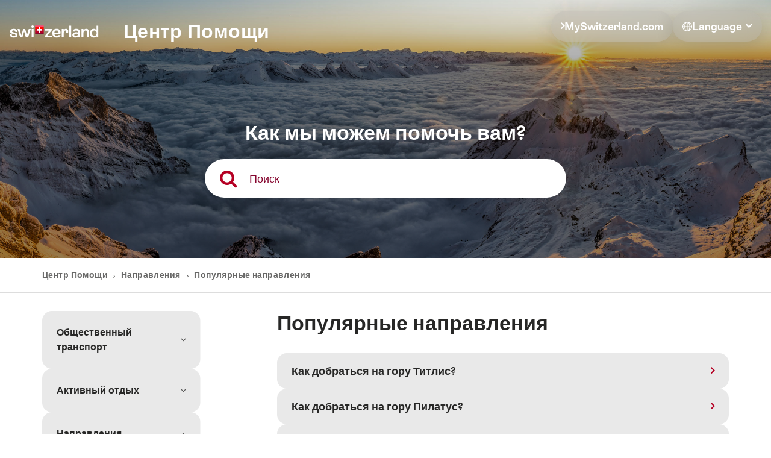

--- FILE ---
content_type: text/html; charset=utf-8
request_url: https://help.myswitzerland.com/hc/ru/sections/115000477025-%D0%9F%D0%BE%D0%BF%D1%83%D0%BB%D1%8F%D1%80%D0%BD%D1%8B%D0%B5-%D0%BD%D0%B0%D0%BF%D1%80%D0%B0%D0%B2%D0%BB%D0%B5%D0%BD%D0%B8%D1%8F
body_size: 9044
content:
<!DOCTYPE html>
<html dir="ltr" lang="ru">
<head>
  <meta charset="utf-8" />
  <!-- v26903 -->


  <title>Популярные направления &ndash; Швейцария Туризм</title>

  <meta name="csrf-param" content="authenticity_token">
<meta name="csrf-token" content="">

  <link rel="canonical" href="https://help.myswitzerland.com/hc/ru/sections/115000477025-%D0%9F%D0%BE%D0%BF%D1%83%D0%BB%D1%8F%D1%80%D0%BD%D1%8B%D0%B5-%D0%BD%D0%B0%D0%BF%D1%80%D0%B0%D0%B2%D0%BB%D0%B5%D0%BD%D0%B8%D1%8F">
<link rel="alternate" hreflang="cs" href="https://help.myswitzerland.com/hc/cs/sections/115000477025-Nejlep%C5%A1%C3%AD-destinace">
<link rel="alternate" hreflang="de" href="https://help.myswitzerland.com/hc/de/sections/115000477025-Top-Destinationen">
<link rel="alternate" hreflang="en-us" href="https://help.myswitzerland.com/hc/en-us/sections/115000477025-Top-destinations">
<link rel="alternate" hreflang="es" href="https://help.myswitzerland.com/hc/es/sections/115000477025-Top-destinos">
<link rel="alternate" hreflang="fr" href="https://help.myswitzerland.com/hc/fr/sections/115000477025-Top-destinations">
<link rel="alternate" hreflang="it" href="https://help.myswitzerland.com/hc/it/sections/115000477025-Top-destinazioni">
<link rel="alternate" hreflang="ja" href="https://help.myswitzerland.com/hc/ja/sections/115000477025--%E3%83%88%E3%83%83%E3%83%97%E3%83%87%E3%82%B9%E3%83%86%E3%82%A3%E3%83%8D%E3%83%BC%E3%82%B7%E3%83%A7%E3%83%B3">
<link rel="alternate" hreflang="ko" href="https://help.myswitzerland.com/hc/ko/sections/115000477025-%EC%A3%BC%EC%9A%94-%EA%B4%80%EA%B4%91%EC%A7%80">
<link rel="alternate" hreflang="nl" href="https://help.myswitzerland.com/hc/nl/sections/115000477025-Top-bestemmingen">
<link rel="alternate" hreflang="pl" href="https://help.myswitzerland.com/hc/pl/sections/115000477025-Najciekawsze-destynacje">
<link rel="alternate" hreflang="pt" href="https://help.myswitzerland.com/hc/pt/sections/115000477025-Top-destinos">
<link rel="alternate" hreflang="ru" href="https://help.myswitzerland.com/hc/ru/sections/115000477025-%D0%9F%D0%BE%D0%BF%D1%83%D0%BB%D1%8F%D1%80%D0%BD%D1%8B%D0%B5-%D0%BD%D0%B0%D0%BF%D1%80%D0%B0%D0%B2%D0%BB%D0%B5%D0%BD%D0%B8%D1%8F">
<link rel="alternate" hreflang="x-default" href="https://help.myswitzerland.com/hc/de/sections/115000477025-Top-Destinationen">
<link rel="alternate" hreflang="zh" href="https://help.myswitzerland.com/hc/zh-tw/sections/115000477025-%E9%A0%82%E7%B4%9A%E7%9B%AE%E7%9A%84%E5%9C%B0">
<link rel="alternate" hreflang="zh-cn" href="https://help.myswitzerland.com/hc/zh-cn/sections/115000477025-%E9%A0%82%E7%B4%9A%E7%9B%AE%E7%9A%84%E5%9C%B0">
<link rel="alternate" hreflang="zh-tw" href="https://help.myswitzerland.com/hc/zh-tw/sections/115000477025-%E9%A0%82%E7%B4%9A%E7%9B%AE%E7%9A%84%E5%9C%B0">

  <link rel="stylesheet" href="//static.zdassets.com/hc/assets/application-f34d73e002337ab267a13449ad9d7955.css" media="all" id="stylesheet" />
    <!-- Entypo pictograms by Daniel Bruce — www.entypo.com -->
    <link rel="stylesheet" href="//static.zdassets.com/hc/assets/theming_v1_support-e05586b61178dcde2a13a3d323525a18.css" media="all" />
  <link rel="stylesheet" type="text/css" href="/hc/theming_assets/1255279/1379569/style.css?digest=14336330430492">

  <link rel="icon" type="image/x-icon" href="//static.zdassets.com/hc/assets/favicon.ico">

    <script src="//static.zdassets.com/hc/assets/jquery-ed472032c65bb4295993684c673d706a.js"></script>
    

  <meta http-equiv="X-UA-Compatible" content="IE=edge">
<meta content="width=device-width, initial-scale=1.0, maximum-scale=1.0, user-scalable=0" name="viewport" />
<meta name="google-site-verification" content="dR228Why9bRyqcQMIxpaPz18T6aHdE6oCZEwNW-m5Sc" />

<style>
    /** Yes/NO switcher **/
    .dz-article-votes a.article-vote-up::after{
        content: "Да";
    }
    .dz-article-votes a.article-vote-down::after{
        content: "Нет";
    }
</style>

<!-- Google Tag Manager -->
<noscript><iframe src="//www.googletagmanager.com/ns.html?id=GTM-K4ZGQF" height="0" width="0" style="display:none;visibility:hidden"></iframe></noscript>
<script>(function(w,d,s,l,i){w[l]=w[l]||[];w[l].push({'gtm.start':new Date().getTime(),event:'gtm.js'});var f=d.getElementsByTagName(s)[0],j=d.createElement(s),dl=l!='dataLayer'?'&l='+l:'';j.async=true;j.src='//www.googletagmanager.com/gtm.js?id='+i+dl;f.parentNode.insertBefore(j,f);})(window,document,'script','dataLayer','GTM-K4ZGQF');</script>
<!-- End Google Tag Manager -->

<script>
    // Predictive Search Translation
    var searchTranslation = "результаты";
    // Show All Translation
    var showAllTranslation = "Показать все";
    // TimeZone Service Available
    var timeZoneText = "ПН - ПТ: 8 утра - 5 часов вечера (UTC +1)";
    // TimeZone Service No Avaiable Message
    var timeZoneNoService = "No service available.";
    // TimeZone Service Avaiable Message
    var timeZoneService = "Теперь доступно";

    // Language Translation
    var languageDropDownClass = 'dz-language-switcher';
    var languageNoTranslationText  = "Жаль нет перевода";
    var requestFormYourQuestionDC = "Ваш вопрос";
    var requestFormEmailDC = "Электронной почты";

    var TimeZoneConfiguration = {
        monfri: ['08:00:00', '17:00:00'],
        saturday: ['00:00:00', '00:00:00']
    };

    var PredictiveSearchURL = 'https://help.myswitzerland.com';
</script>


  <script type="text/javascript" src="/hc/theming_assets/1255279/1379569/script.js?digest=14336330430492"></script>
</head>
<body class="">
  
  
  

  <header class="dz-header">
	<div class="dz-top">
		<div class="row">
			<div class="col-xs-12 col-sm-7">
				<p class="dz-site-title-wrapper">
					<a class="dz-site-title" role="home" title="Главная" href="/hc/ru">
						Центр Помощи
					</a>
				</p>
			</div>
			<div class="hidden-xs col-sm-5 text-right">
				
				<ul class="list-inline list-unstyled dz-top-links">
					<li>
						<a
							href="https://www.myswitzerland.com"
							class="dz-follow-link dz-home-link"
						>
							MySwitzerland.com
						</a>
					</li>
					<li>
						
							<div
								class="dropdown dz-language-selector dz-language-switcher"
								aria-haspopup="true"
							>
								<a class="dropdown-toggle">
									<svg aria-hidden="true" viewBox="0 0 15 15"><path
											d="M10.3406 13.348c2.0247-.9852 3.4611-2.9909 3.6405-5.348h-1.9907c-.0832 2.149-.6991 4.066-1.6498 5.348zm-5.6812 0C3.7087 12.066 3.0928 10.149 3.0096 8H1.019c.1794 2.3571 1.6158 4.3628 3.6405 5.348zM1.0189 7h1.9907c.0832-2.149.6991-4.066 1.6498-5.348C2.6347 2.6371 1.1983 4.6428 1.0189 7zm9.3217-5.348c.9507 1.282 1.5666 3.199 1.6498 5.348h1.9907c-.1794-2.3571-1.6158-4.3628-3.6405-5.348zM7 13.9303V8H4.0105C4.1394 11.0644 5.441 13.495 7 13.9304zm1 0c1.5589-.4353 2.8606-2.866 2.9895-5.9304H8v5.9304zM7 1.0696C5.4411 1.5049 4.1394 3.9356 4.0105 7H7V1.0696zm1 0V7h2.9895C10.8606 3.9356 9.559 1.505 8 1.0696zM7.5 15C3.3579 15 0 11.6421 0 7.5S3.3579 0 7.5 0 15 3.3579 15 7.5 11.6421 15 7.5 15z"
										></path></svg>
									Language
								</a>
								<ul class="dropdown-menu list-unstyled right" role="menu">
									
										<li>
											<a
												href="/hc/change_language/cs?return_to=%2Fhc%2Fcs%2Fsections%2F115000477025-Nejlep%25C5%25A1%25C3%25AD-destinace"
												dir="ltr"
												rel="nofollow"
												role="menuitem"
											>
												Čeština
											</a>
										</li>
									
										<li>
											<a
												href="/hc/change_language/de?return_to=%2Fhc%2Fde%2Fsections%2F115000477025-Top-Destinationen"
												dir="ltr"
												rel="nofollow"
												role="menuitem"
											>
												Deutsch
											</a>
										</li>
									
										<li>
											<a
												href="/hc/change_language/en-us?return_to=%2Fhc%2Fen-us%2Fsections%2F115000477025-Top-destinations"
												dir="ltr"
												rel="nofollow"
												role="menuitem"
											>
												English (US)
											</a>
										</li>
									
										<li>
											<a
												href="/hc/change_language/es?return_to=%2Fhc%2Fes%2Fsections%2F115000477025-Top-destinos"
												dir="ltr"
												rel="nofollow"
												role="menuitem"
											>
												Español
											</a>
										</li>
									
										<li>
											<a
												href="/hc/change_language/fr?return_to=%2Fhc%2Ffr%2Fsections%2F115000477025-Top-destinations"
												dir="ltr"
												rel="nofollow"
												role="menuitem"
											>
												Français
											</a>
										</li>
									
										<li>
											<a
												href="/hc/change_language/it?return_to=%2Fhc%2Fit%2Fsections%2F115000477025-Top-destinazioni"
												dir="ltr"
												rel="nofollow"
												role="menuitem"
											>
												Italiano
											</a>
										</li>
									
										<li>
											<a
												href="/hc/change_language/ja?return_to=%2Fhc%2Fja%2Fsections%2F115000477025--%25E3%2583%2588%25E3%2583%2583%25E3%2583%2597%25E3%2583%2587%25E3%2582%25B9%25E3%2583%2586%25E3%2582%25A3%25E3%2583%258D%25E3%2583%25BC%25E3%2582%25B7%25E3%2583%25A7%25E3%2583%25B3"
												dir="ltr"
												rel="nofollow"
												role="menuitem"
											>
												日本語
											</a>
										</li>
									
										<li>
											<a
												href="/hc/change_language/ko?return_to=%2Fhc%2Fko%2Fsections%2F115000477025-%25EC%25A3%25BC%25EC%259A%2594-%25EA%25B4%2580%25EA%25B4%2591%25EC%25A7%2580"
												dir="ltr"
												rel="nofollow"
												role="menuitem"
											>
												한국어
											</a>
										</li>
									
										<li>
											<a
												href="/hc/change_language/nl?return_to=%2Fhc%2Fnl%2Fsections%2F115000477025-Top-bestemmingen"
												dir="ltr"
												rel="nofollow"
												role="menuitem"
											>
												Nederlands
											</a>
										</li>
									
										<li>
											<a
												href="/hc/change_language/pl?return_to=%2Fhc%2Fpl%2Fsections%2F115000477025-Najciekawsze-destynacje"
												dir="ltr"
												rel="nofollow"
												role="menuitem"
											>
												Polski
											</a>
										</li>
									
										<li>
											<a
												href="/hc/change_language/pt?return_to=%2Fhc%2Fpt%2Fsections%2F115000477025-Top-destinos"
												dir="ltr"
												rel="nofollow"
												role="menuitem"
											>
												Português
											</a>
										</li>
									
										<li>
											<a
												href="/hc/change_language/zh-cn?return_to=%2Fhc%2Fzh-cn%2Fsections%2F115000477025-%25E9%25A0%2582%25E7%25B4%259A%25E7%259B%25AE%25E7%259A%2584%25E5%259C%25B0"
												dir="ltr"
												rel="nofollow"
												role="menuitem"
											>
												简体中文
											</a>
										</li>
									
										<li>
											<a
												href="/hc/change_language/zh-tw?return_to=%2Fhc%2Fzh-tw%2Fsections%2F115000477025-%25E9%25A0%2582%25E7%25B4%259A%25E7%259B%25AE%25E7%259A%2584%25E5%259C%25B0"
												dir="ltr"
												rel="nofollow"
												role="menuitem"
											>
												繁體中文
											</a>
										</li>
									
								</ul>
							</div>
						
					</li>
				</ul>
			</div>
		</div>
	</div>
	<div class="dz-bottom">
		
		<div class="dz-hero-block">
			<a href="https://www.myswitzerland.com" class="dz-logo">
				<span class="sr-only">Home</span>
			</a>
			<div class="hero-inner">
				<div class="dz-home-search-container container narrow">
					<h2 class="hero-title">Как мы можем помочь вам?</h2>
					<button
						type="button"
						class="search-overlay-open dz-home-search search search-full"
					>
						<span class="icon-search"></span>
					</button>
					
						<section class="dz-header-promoted-articles-section">
							<strong>
								Часто задаваемые вопросы
							</strong>
							<ul class="dz-header-promoted-articles">
								
									<li class="dz-header-promoted-article">
										<a href="/hc/ru/articles/213631625-%D0%9A%D0%B0%D0%BA%D0%BE%D0%B9-%D0%B2%D0%B8%D0%B4-%D0%BE%D0%B1%D1%89%D0%B5%D1%81%D1%82%D0%B2%D0%B5%D0%BD%D0%BD%D0%BE%D0%B3%D0%BE-%D1%82%D1%80%D0%B0%D0%BD%D1%81%D0%BF%D0%BE%D1%80%D1%82%D0%B0-%D0%BB%D1%83%D1%87%D1%88%D0%B5-%D0%B2%D1%81%D0%B5%D0%B3%D0%BE-%D0%BF%D0%BE%D0%B4%D1%85%D0%BE%D0%B4%D0%B8%D1%82-%D0%B4%D0%BB%D1%8F-%D0%BC%D0%BE%D0%B5%D0%B9-%D0%BF%D0%BE%D0%B5%D0%B7%D0%B4%D0%BA%D0%B8">
											Какой вид общественного транспорта лучше всего подходит для моей поездки? 
										</a>
									</li>
								
									<li class="dz-header-promoted-article">
										<a href="/hc/ru/articles/213634565-%D0%9A%D0%B0%D0%BA%D0%B8%D0%B5-%D0%BF%D0%B0%D0%BD%D0%BE%D1%80%D0%B0%D0%BC%D0%BD%D1%8B%D0%B5-%D0%BF%D0%BE%D0%B5%D0%B7%D0%B4%D0%B0-%D0%B8-%D0%BC%D0%B0%D1%80%D1%88%D1%80%D1%83%D1%82%D1%8B-%D0%B5%D1%81%D1%82%D1%8C-%D0%B2-%D0%A8%D0%B2%D0%B5%D0%B9%D1%86%D0%B0%D1%80%D0%B8%D0%B8">
											Какие панорамные поезда и маршруты есть в Швейцарии?
										</a>
									</li>
								
									<li class="dz-header-promoted-article">
										<a href="/hc/ru/articles/115001475909-%D0%95%D1%81%D1%82%D1%8C-%D0%BB%D0%B8-%D1%81%D0%BA%D0%B8%D0%B4%D0%BA%D0%B8-%D0%BD%D0%B0-%D0%BF%D1%83%D1%82%D0%B5%D1%88%D0%B5%D1%81%D1%82%D0%B2%D0%B8%D1%8F-%D0%B4%D0%BB%D1%8F-%D1%81%D0%B5%D0%BC%D0%B5%D0%B9">
											Есть ли скидки на путешествия для семей?
										</a>
									</li>
								
									<li class="dz-header-promoted-article">
										<a href="/hc/ru/articles/115001475089-%D0%A7%D1%82%D0%BE-%D0%BC%D0%BD%D0%B5-%D0%BF%D0%BE%D0%BD%D0%B0%D0%B4%D0%BE%D0%B1%D0%B8%D1%82%D1%81%D1%8F-%D0%B4%D0%BB%D1%8F-%D0%BF%D0%BE%D0%BA%D1%83%D0%BF%D0%BA%D0%B8-%D0%B1%D0%B8%D0%BB%D0%B5%D1%82%D0%B0-Swiss-Transfer-Ticket-%D0%B2-%D0%B2%D0%B5%D1%80%D1%81%D0%B8%D0%B8-print-home-%D1%82%D0%B0%D0%BA-%D1%87%D1%82%D0%BE%D0%B1%D1%8B-%D1%80%D0%B0%D1%81%D0%BF%D0%B5%D1%87%D0%B0%D1%82%D0%B0%D1%82%D1%8C-%D0%B5%D0%B3%D0%BE-%D0%B4%D0%BE%D0%BC%D0%B0">
											Что мне понадобится для покупки билета Swiss Transfer Ticket в версии print@home, так чтобы распечатать его дома?
										</a>
									</li>
								
									<li class="dz-header-promoted-article">
										<a href="/hc/ru/articles/115001474909-%D0%93%D0%B4%D0%B5-%D0%B8-%D0%BA%D0%B0%D0%BA-%D0%B0%D0%BA%D1%82%D0%B8%D0%B2%D0%B8%D1%80%D1%83%D1%8E%D1%82%D1%81%D1%8F-%D0%B1%D0%B8%D0%BB%D0%B5%D1%82%D1%8B">
											Где и как активируются билеты?
										</a>
									</li>
								
							</ul>
						</section>
					
				</div>
			</div>
		</div>
	</div>
</header>

<div class="search-overlay">
	<div class="search-overlay--inner">
		<button type="button" class="search-overlay--close search-overlay-close">
			<svg
				class="svg-icon"
				style="width: 1em; height: 1em;vertical-align: middle;fill: currentColor;overflow: hidden;"
				viewBox="0 0 1024 1024"
				version="1.1"
				xmlns="http://www.w3.org/2000/svg"
			>
				<path
					d="M557.2 512l136.4-136.4c12.4-12.4 12.4-32.8 0-45.2-12.4-12.4-32.8-12.4-45.2 0L512 466.8l-136.4-136.4c-12.4-12.4-32.8-12.4-45.2 0-6.2 6.2-9.4 14.4-9.4 22.6 0 8.2 3.2 16.4 9.4 22.6l136.4 136.4-136.4 136.4c-6.2 6.2-9.4 14.4-9.4 22.6 0 8.2 3.2 16.4 9.4 22.6 12.4 12.4 32.8 12.4 45.2 0l136.4-136.4 136.4 136.4c12.4 12.4 32.8 12.4 45.2 0 12.4-12.4 12.4-32.8 0-45.2L557.2 512z"
				/>
			</svg>
		</button>
		<div class="search-overlay--content">
			<h2 class="hero-title">Как мы можем помочь вам?</h2>
			<form role="search" class="dz-home-search search search-full" data-search="" data-instant="true" autocomplete="off" action="/hc/ru/search" accept-charset="UTF-8" method="get"><input type="hidden" name="utf8" value="&#x2713;" autocomplete="off" /><input type="search" name="query" id="query" placeholder="Поиск" autocomplete="off" aria-label="Поиск" /></form>
			<div class="predicted_results" data-target=".dz-page"></div>
		</div>
	</div>
</div>



  <main role="main">
    <div class="dz-breadcrumbs dz-border-bottom">
    <div class="container">
    	<ol class="breadcrumbs">
  
    <li title="Швейцария Туризм">
      
        <a href="/hc/ru">Швейцария Туризм</a>
      
    </li>
  
    <li title="Направления">
      
        <a href="/hc/ru/categories/201647569-%D0%9D%D0%B0%D0%BF%D1%80%D0%B0%D0%B2%D0%BB%D0%B5%D0%BD%D0%B8%D1%8F">Направления</a>
      
    </li>
  
    <li title="Популярные направления">
      
        <a href="/hc/ru/sections/115000477025-%D0%9F%D0%BE%D0%BF%D1%83%D0%BB%D1%8F%D1%80%D0%BD%D1%8B%D0%B5-%D0%BD%D0%B0%D0%BF%D1%80%D0%B0%D0%B2%D0%BB%D0%B5%D0%BD%D0%B8%D1%8F">Популярные направления</a>
      
    </li>
  
</ol>

    </div>
</div>

<div class="dz-page_section dz-page">
   <div class="container">
      <div class="row">
         <div class="col-xs-12 col-sm-8 col-md-8 dz-col-2">
            <section class="dz-block dz-block-section_tree_with_article">
				<h1 class="dz-title dz-page-title">
					Популярные направления
					
				</h1>

               

               <div class="dz-content-wrapper">
                  
                  <ul class="article-list dz-article-list list-unstyled">
                     
                     <li class="dz-article-list-item article-list-item  article-promoted dz-article-promoted">
                        
                        <span data-title="Продвинутая статья" class="icon-star"></span>
                        
                        <a href="/hc/ru/articles/213796365-%D0%9A%D0%B0%D0%BA-%D0%B4%D0%BE%D0%B1%D1%80%D0%B0%D1%82%D1%8C%D1%81%D1%8F-%D0%BD%D0%B0-%D0%B3%D0%BE%D1%80%D1%83-%D0%A2%D0%B8%D1%82%D0%BB%D0%B8%D1%81" class="article-list-link">Как добраться на гору Титлис?</a>
                     </li>
                     
                     <li class="dz-article-list-item article-list-item  article-promoted dz-article-promoted">
                        
                        <span data-title="Продвинутая статья" class="icon-star"></span>
                        
                        <a href="/hc/ru/articles/213795945-%D0%9A%D0%B0%D0%BA-%D0%B4%D0%BE%D0%B1%D1%80%D0%B0%D1%82%D1%8C%D1%81%D1%8F-%D0%BD%D0%B0-%D0%B3%D0%BE%D1%80%D1%83-%D0%9F%D0%B8%D0%BB%D0%B0%D1%82%D1%83%D1%81" class="article-list-link">Как добраться на гору Пилатус?</a>
                     </li>
                     
                     <li class="dz-article-list-item article-list-item  article-promoted dz-article-promoted">
                        
                        <span data-title="Продвинутая статья" class="icon-star"></span>
                        
                        <a href="/hc/ru/articles/213253549-%D0%9A%D0%B0%D0%BA-%D0%B4%D0%BE%D0%B1%D1%80%D0%B0%D1%82%D1%8C%D1%81%D1%8F-%D0%B4%D0%BE-%D0%A0%D0%B5%D0%B9%D0%BD%D1%81%D0%BA%D0%BE%D0%B3%D0%BE-%D0%B2%D0%BE%D0%B4%D0%BE%D0%BF%D0%B0%D0%B4%D0%B0" class="article-list-link">Как добраться до Рейнского водопада?</a>
                     </li>
                     
                     <li class="dz-article-list-item article-list-item ">
                        
                        <a href="/hc/ru/articles/213253569-%D0%9A%D0%B0%D0%BA-%D0%B4%D0%BE%D0%B1%D1%80%D0%B0%D1%82%D1%8C%D1%81%D1%8F-%D0%BD%D0%B0-%D0%B3%D0%BE%D1%80%D1%83-%D0%A0%D0%B8%D0%B3%D0%B8" class="article-list-link">Как добраться на гору Риги?</a>
                     </li>
                     
                     <li class="dz-article-list-item article-list-item ">
                        
                        <a href="/hc/ru/articles/213795785-%D0%A7%D1%82%D0%BE-%D0%B2%D1%8B-%D1%80%D0%B5%D0%BA%D0%BE%D0%BC%D0%B5%D0%BD%D0%B4%D1%83%D0%B5%D1%82%D0%B5-%D0%BE%D1%81%D0%BC%D0%BE%D1%82%D1%80%D0%B5%D1%82%D1%8C-%D0%B2-%D0%9B%D0%BE%D0%B7%D0%B0%D0%BD%D0%BD%D0%B5-%D0%B8-%D0%B5%D0%B5-%D0%BE%D0%BA%D1%80%D0%B5%D1%81%D1%82%D0%BD%D0%BE%D1%81%D1%82%D1%8F%D1%85" class="article-list-link">Что вы рекомендуете осмотреть в Лозанне и ее окрестностях?</a>
                     </li>
                     
                     <li class="dz-article-list-item article-list-item ">
                        
                        <a href="/hc/ru/articles/213795705-%D0%A7%D1%82%D0%BE-%D0%B2%D1%8B-%D1%80%D0%B5%D0%BA%D0%BE%D0%BC%D0%B5%D0%BD%D0%B4%D1%83%D0%B5%D1%82%D0%B5-%D0%BE%D1%81%D0%BC%D0%BE%D1%82%D1%80%D0%B5%D1%82%D1%8C-%D0%B2-%D0%9C%D0%BE%D0%BD%D1%82%D1%80%D1%91-%D0%B8-%D0%B5%D0%B3%D0%BE-%D0%BE%D0%BA%D1%80%D0%B5%D1%81%D1%82%D0%BD%D0%BE%D1%81%D1%82%D1%8F%D1%85" class="article-list-link">Что вы рекомендуете осмотреть в Монтрё и его окрестностях?</a>
                     </li>
                     
                     <li class="dz-article-list-item article-list-item ">
                        
                        <a href="/hc/ru/articles/213795605-%D0%A7%D1%82%D0%BE-%D0%B2%D1%8B-%D1%80%D0%B5%D0%BA%D0%BE%D0%BC%D0%B5%D0%BD%D0%B4%D1%83%D0%B5%D1%82%D0%B5-%D0%BE%D1%81%D0%BC%D0%BE%D1%82%D1%80%D0%B5%D1%82%D1%8C-%D0%B2-%D0%91%D0%B5%D1%80%D0%BD%D0%B5-%D0%B8-%D0%B5%D0%B3%D0%BE-%D0%BE%D0%BA%D1%80%D0%B5%D1%81%D1%82%D0%BD%D0%BE%D1%81%D1%82%D1%8F%D1%85" class="article-list-link">Что вы рекомендуете осмотреть в Берне и его окрестностях?</a>
                     </li>
                     
                     <li class="dz-article-list-item article-list-item ">
                        
                        <a href="/hc/ru/articles/213253409-%D0%A7%D1%82%D0%BE-%D0%B2%D1%8B-%D1%80%D0%B5%D0%BA%D0%BE%D0%BC%D0%B5%D0%BD%D0%B4%D1%83%D0%B5%D1%82%D0%B5-%D0%BE%D1%81%D0%BC%D0%BE%D1%82%D1%80%D0%B5%D1%82%D1%8C-%D0%B2-%D0%91%D0%B0%D0%B7%D0%B5%D0%BB%D0%B5-%D0%B8-%D0%B5%D0%B3%D0%BE-%D0%BE%D0%BA%D1%80%D0%B5%D1%81%D1%82%D0%BD%D0%BE%D1%81%D1%82%D1%8F%D1%85" class="article-list-link">Что вы рекомендуете осмотреть в Базеле и его окрестностях?</a>
                     </li>
                     
                     <li class="dz-article-list-item article-list-item ">
                        
                        <a href="/hc/ru/articles/213795565-%D0%A7%D1%82%D0%BE-%D0%B2%D1%8B-%D1%80%D0%B5%D0%BA%D0%BE%D0%BC%D0%B5%D0%BD%D0%B4%D1%83%D0%B5%D1%82%D0%B5-%D0%BE%D1%81%D0%BC%D0%BE%D1%82%D1%80%D0%B5%D1%82%D1%8C-%D0%B2-%D0%9B%D1%8E%D1%86%D0%B5%D1%80%D0%BD%D0%B5-%D0%B8-%D0%B5%D0%B3%D0%BE-%D0%BE%D0%BA%D1%80%D0%B5%D1%81%D1%82%D0%BD%D0%BE%D1%81%D1%82%D1%8F%D1%85" class="article-list-link">Что вы рекомендуете осмотреть в Люцерне и его окрестностях?</a>
                     </li>
                     
                     <li class="dz-article-list-item article-list-item ">
                        
                        <a href="/hc/ru/articles/213253249-%D0%A7%D1%82%D0%BE-%D0%B2%D1%8B-%D1%80%D0%B5%D0%BA%D0%BE%D0%BC%D0%B5%D0%BD%D0%B4%D1%83%D0%B5%D1%82%D0%B5-%D0%BE%D1%81%D0%BC%D0%BE%D1%82%D1%80%D0%B5%D1%82%D1%8C-%D0%B2-%D0%A6%D0%B5%D1%80%D0%BC%D0%B0%D1%82%D1%82%D0%B5-%D0%B8-%D0%B5%D0%B3%D0%BE-%D0%BE%D0%BA%D1%80%D0%B5%D1%81%D1%82%D0%BD%D0%BE%D1%81%D1%82%D1%8F%D1%85" class="article-list-link">Что вы рекомендуете осмотреть в Церматте и его окрестностях?</a>
                     </li>
                     
                     <li class="dz-article-list-item article-list-item ">
                        
                        <a href="/hc/ru/articles/213253189-%D0%A7%D1%82%D0%BE-%D0%B2%D1%8B-%D1%80%D0%B5%D0%BA%D0%BE%D0%BC%D0%B5%D0%BD%D0%B4%D1%83%D0%B5%D1%82%D0%B5-%D0%BE%D1%81%D0%BC%D0%BE%D1%82%D1%80%D0%B5%D1%82%D1%8C-%D0%B2-%D0%98%D0%BD%D1%82%D0%B5%D1%80%D0%BB%D0%B0%D0%BA%D0%B5%D0%BD%D0%B5-%D0%B8-%D0%B5%D0%B3%D0%BE-%D0%BE%D0%BA%D1%80%D0%B5%D1%81%D1%82%D0%BD%D0%BE%D1%81%D1%82%D1%8F%D1%85" class="article-list-link">Что вы рекомендуете осмотреть в Интерлакене и его окрестностях?</a>
                     </li>
                     
                     <li class="dz-article-list-item article-list-item ">
                        
                        <a href="/hc/ru/articles/213795305-%D0%A7%D1%82%D0%BE-%D0%B2%D1%8B-%D1%80%D0%B5%D0%BA%D0%BE%D0%BC%D0%B5%D0%BD%D0%B4%D1%83%D0%B5%D1%82%D0%B5-%D0%BE%D1%81%D0%BC%D0%BE%D1%82%D1%80%D0%B5%D1%82%D1%8C-%D0%B2-%D0%96%D0%B5%D0%BD%D0%B5%D0%B2%D0%B5-%D0%B8-%D0%B5%D0%B5-%D0%BE%D0%BA%D1%80%D0%B5%D1%81%D1%82%D0%BD%D0%BE%D1%81%D1%82%D1%8F%D1%85" class="article-list-link">Что вы рекомендуете осмотреть в Женеве и ее окрестностях?</a>
                     </li>
                     
                     <li class="dz-article-list-item article-list-item ">
                        
                        <a href="/hc/ru/articles/213795265-%D0%A7%D1%82%D0%BE-%D0%B2%D1%8B-%D1%80%D0%B5%D0%BA%D0%BE%D0%BC%D0%B5%D0%BD%D0%B4%D1%83%D0%B5%D1%82%D0%B5-%D0%BE%D1%81%D0%BC%D0%BE%D1%82%D1%80%D0%B5%D1%82%D1%8C-%D0%B2-%D0%9B%D0%B0%D1%83%D1%82%D0%B5%D1%80%D0%B1%D1%80%D1%83%D0%BD%D0%BD%D0%B5%D0%BD%D0%B5-%D0%B8-%D0%B5%D0%B3%D0%BE-%D0%BE%D0%BA%D1%80%D0%B5%D1%81%D1%82%D0%BD%D0%BE%D1%81%D1%82%D1%8F%D1%85" class="article-list-link">Что вы рекомендуете осмотреть в Лаутербруннене и его окрестностях?</a>
                     </li>
                     
                     <li class="dz-article-list-item article-list-item ">
                        
                        <a href="/hc/ru/articles/213795245-%D0%A7%D1%82%D0%BE-%D0%B2%D1%8B-%D1%80%D0%B5%D0%BA%D0%BE%D0%BC%D0%B5%D0%BD%D0%B4%D1%83%D0%B5%D1%82%D0%B5-%D0%BE%D1%81%D0%BC%D0%BE%D1%82%D1%80%D0%B5%D1%82%D1%8C-%D0%B2-%D0%A6%D1%8E%D1%80%D0%B8%D1%85%D0%B5-%D0%B8-%D0%B5%D0%B3%D0%BE-%D0%BE%D0%BA%D1%80%D0%B5%D1%81%D1%82%D0%BD%D0%BE%D1%81%D1%82%D1%8F%D1%85" class="article-list-link">Что вы рекомендуете осмотреть в Цюрихе и его окрестностях?</a>
                     </li>
                     
                  </ul>
                  

                  
               </div>
            </section>

			<div class="ChatTeaser short">
				<div class="ChatTeaser--content">
					<h2>Ask our experts</h2>
<p>Ask experts from the community for advice</p>
				</div>
				<div class="ChatTeaser--cta">
					<button type="button" class="open-guuru-chat">Start chat</button>
				</div>
				<svg  class="ChatTeaser-bg" xmlns="http://www.w3.org/2000/svg" width="88" height="88" viewBox="0 0 88 88" fill="none">
					<path d="M38.8008 71.4945C43.4373 73.8136 49.0051 75.1666 55.0001 75.1666C57.1616 75.1666 59.2644 74.9796 61.2921 74.646L77.0001 82.5V67.6848C81.5504 63.8091 84.3334 58.7363 84.3334 53.1666C84.3334 51.2636 84.0108 49.423 83.4058 47.6685" stroke="white" stroke-width="2" stroke-miterlimit="10" stroke-linecap="square"/>
					<path d="M40.3346 3.6665C20.0836 3.6665 3.66797 16.7987 3.66797 32.9998C3.66797 39.5888 6.41614 45.6498 11.0013 50.5467V69.6665L28.7205 60.806C32.3743 61.7832 36.2701 62.3332 40.3346 62.3332C60.5856 62.3332 77.0013 49.201 77.0013 32.9998C77.0013 16.7987 60.5856 3.6665 40.3346 3.6665Z" stroke="white" stroke-width="2" stroke-miterlimit="10" stroke-linecap="square"/>
				</svg>
			</div>
         </div>
         <div class="col-xs-12 col-sm-5 col-md-4 col-lg-3 dz-col-1">
            <section class="dz-block dz-block-multilevel-menu">
               <p class="dz-block-title visible-xs dz-page-subtitle-dull">Все Темы</p>
               <div class="dz-content-wrapper">
                  <div class="multilevel-menu"></div>
               </div>
            </section>
         </div>
      </div>
   </div>
</div>

  </main>

  <script src="//static.zdassets.com/hc/assets/moment-f6f8513da6ab17eadada59a1a4edb536.js"></script>
<script src="/hc/theming_assets/01HZPPK2G43ZMZTSP5VC75KY6E"></script>
<footer class="dz-footer dz-border-top">
    <div class="container">
		<div class="dz-top visible-xs dz-border-bottom">
			<div class="row">
				<div class="col-xs-7 dz-footer-link">
					<p><a href="https://www.myswitzerland.com" class="dz-follow-link "> MySwitzerland.com</a></p>
				</div>
				<div class="col-xs-5">
					<div class="dz-footer-language-selector dz-language-switcher dropdown">
						
						<a class="dropdown-toggle">
							Language
						</a>
						<ul class="dropdown-menu list-unstyled right" role="menu">
							
							<li>
								<a href="/hc/change_language/cs?return_to=%2Fhc%2Fcs%2Fsections%2F115000477025-Nejlep%25C5%25A1%25C3%25AD-destinace" dir="ltr" rel="nofollow" role="menuitem">
									Čeština
								</a>
							</li>
							
							<li>
								<a href="/hc/change_language/de?return_to=%2Fhc%2Fde%2Fsections%2F115000477025-Top-Destinationen" dir="ltr" rel="nofollow" role="menuitem">
									Deutsch
								</a>
							</li>
							
							<li>
								<a href="/hc/change_language/en-us?return_to=%2Fhc%2Fen-us%2Fsections%2F115000477025-Top-destinations" dir="ltr" rel="nofollow" role="menuitem">
									English (US)
								</a>
							</li>
							
							<li>
								<a href="/hc/change_language/es?return_to=%2Fhc%2Fes%2Fsections%2F115000477025-Top-destinos" dir="ltr" rel="nofollow" role="menuitem">
									Español
								</a>
							</li>
							
							<li>
								<a href="/hc/change_language/fr?return_to=%2Fhc%2Ffr%2Fsections%2F115000477025-Top-destinations" dir="ltr" rel="nofollow" role="menuitem">
									Français
								</a>
							</li>
							
							<li>
								<a href="/hc/change_language/it?return_to=%2Fhc%2Fit%2Fsections%2F115000477025-Top-destinazioni" dir="ltr" rel="nofollow" role="menuitem">
									Italiano
								</a>
							</li>
							
							<li>
								<a href="/hc/change_language/ja?return_to=%2Fhc%2Fja%2Fsections%2F115000477025--%25E3%2583%2588%25E3%2583%2583%25E3%2583%2597%25E3%2583%2587%25E3%2582%25B9%25E3%2583%2586%25E3%2582%25A3%25E3%2583%258D%25E3%2583%25BC%25E3%2582%25B7%25E3%2583%25A7%25E3%2583%25B3" dir="ltr" rel="nofollow" role="menuitem">
									日本語
								</a>
							</li>
							
							<li>
								<a href="/hc/change_language/ko?return_to=%2Fhc%2Fko%2Fsections%2F115000477025-%25EC%25A3%25BC%25EC%259A%2594-%25EA%25B4%2580%25EA%25B4%2591%25EC%25A7%2580" dir="ltr" rel="nofollow" role="menuitem">
									한국어
								</a>
							</li>
							
							<li>
								<a href="/hc/change_language/nl?return_to=%2Fhc%2Fnl%2Fsections%2F115000477025-Top-bestemmingen" dir="ltr" rel="nofollow" role="menuitem">
									Nederlands
								</a>
							</li>
							
							<li>
								<a href="/hc/change_language/pl?return_to=%2Fhc%2Fpl%2Fsections%2F115000477025-Najciekawsze-destynacje" dir="ltr" rel="nofollow" role="menuitem">
									Polski
								</a>
							</li>
							
							<li>
								<a href="/hc/change_language/pt?return_to=%2Fhc%2Fpt%2Fsections%2F115000477025-Top-destinos" dir="ltr" rel="nofollow" role="menuitem">
									Português
								</a>
							</li>
							
							<li>
								<a href="/hc/change_language/zh-cn?return_to=%2Fhc%2Fzh-cn%2Fsections%2F115000477025-%25E9%25A0%2582%25E7%25B4%259A%25E7%259B%25AE%25E7%259A%2584%25E5%259C%25B0" dir="ltr" rel="nofollow" role="menuitem">
									简体中文
								</a>
							</li>
							
							<li>
								<a href="/hc/change_language/zh-tw?return_to=%2Fhc%2Fzh-tw%2Fsections%2F115000477025-%25E9%25A0%2582%25E7%25B4%259A%25E7%259B%25AE%25E7%259A%2584%25E5%259C%25B0" dir="ltr" rel="nofollow" role="menuitem">
									繁體中文
								</a>
							</li>
							
						</ul>
						
					</div>
				</div>
			</div>
		</div>
		<div class="dz-bottom">
			<ul class="list-inline list-unstyled">
				<li><a class="dz-copyright"> &copy;  Швейцария Туризм <span class="dz-current-year">2023</span></a></li>
				<li>
<a href="https://www.myswitzerland.com/ru/planning/about-switzerland/data-protection/" class="dz-follow-link">Условия использования </a>
</li>
				<li><a href="https://www.myswitzerland.com/ru/planning/about-switzerland/imprint/" class="dz-follow-link">Отпечаток</a></li>
				<li>
<a href="https://help.myswitzerland.com/hc/de/requests/new" class="dz-follow-link">Kontakt</a>
</li>
			</ul>
			<span class="dz-disclaimer">All data and contents are without guarantee. Errors and changes are reserved. </span>
		</div>
    </div>
</footer>

<script data-main="/hc/theming_assets/01HZPPJYXW29X030XZ6SM8EVR0"  src="//cdnjs.cloudflare.com/ajax/libs/require.js/2.3.2/require.min.js"></script>

<script>
	window.addEventListener('load', function () {

		if (window.guuru) {
			//console.log("Chat already initialized");
			return;
		}

		function getCookie(name) {
			var value = "; " + document.cookie;
			var parts = value.split("; " + name + "=");
			if (parts.length == 2) return parts.pop().split(";").shift();
		}

		function setCookie(name, value, days) {
			var expires = "";
			if (days) {
				var date = new Date();
				date.setTime(date.getTime() + (days*24*60*60*1000));
				expires = "; expires=" + date.toUTCString();
			}
			document.cookie = name + "=" + (value || "")  + expires + "; path=/";
		}

		function appendGuuruSkript() {
			var script = document.createElement('script');
			script.type = 'text/javascript';
			script.src = 'https://static.guuru.com/loader/v1.0/chat.min.js';
			document.body.appendChild(script);

			// onload
			script.onload = function() {
				//console.log('guuru loaded');
				const lang = document.querySelector('html').getAttribute('lang') || 'en';
				window.guuru = Guuru();
				window.guuru.init( {
					"appId": "myswitzerland",
					"launcher":{ "icon": "comments" },
					"locale": lang
				});
				//console.log('guuru initialized');
			}
			//console.log('guuru script appended');
		}

		if (getCookie('guuru-chat') === 'open') {
			//console.log('guuru chat was opened');
			appendGuuruSkript();
		} else {
			//console.log('guuru chat was not opened');
			var chatButton = document.querySelector('.open-guuru-chat');

			if (chatButton) {
				chatButton.addEventListener('click', function() {
					//console.log('guuru chat button clicked');
					setCookie('guuru-chat', 'open', 1);
					appendGuuruSkript();
				});
			}

			// on contact page open chat
			if (window.location.href.indexOf('/requests/new') > -1) {
				//console.log('guuru chat page loaded');
				setCookie('guuru-chat', 'open', 1);
				appendGuuruSkript();
			}
		}
	});
</script>



  <!-- / -->

  
  <script src="//static.zdassets.com/hc/assets/ru.1191cff34f8373f18341.js"></script>
  

  <script type="text/javascript">
  /*

    Greetings sourcecode lurker!

    This is for internal Zendesk and legacy usage,
    we don't support or guarantee any of these values
    so please don't build stuff on top of them.

  */

  HelpCenter = {};
  HelpCenter.account = {"subdomain":"myswitzerland","environment":"production","name":"Switzerland Tourism"};
  HelpCenter.user = {"identifier":"da39a3ee5e6b4b0d3255bfef95601890afd80709","email":null,"name":"","role":"anonymous","avatar_url":"https://assets.zendesk.com/hc/assets/default_avatar.png","is_admin":false,"organizations":[],"groups":[]};
  HelpCenter.internal = {"asset_url":"//static.zdassets.com/hc/assets/","web_widget_asset_composer_url":"https://static.zdassets.com/ekr/snippet.js","current_session":{"locale":"ru","csrf_token":null,"shared_csrf_token":null},"usage_tracking":{"event":"section_viewed","data":"BAh7CDoPc2VjdGlvbl9pZGwrCGEFkMYaADoLbG9jYWxlSSIHcnUGOgZFVDoKX21ldGF7DDoPYWNjb3VudF9pZGkDbycTOhNoZWxwX2NlbnRlcl9pZGkEmafvCzoNYnJhbmRfaWRpA/EMFToMdXNlcl9pZDA6E3VzZXJfcm9sZV9uYW1lSSIOQU5PTllNT1VTBjsHVDsGSSIHcnUGOwdUOhphbm9ueW1vdXNfdHJhY2tpbmdfaWQw--3d42286d834fd4d42482286653fac6b39e20de0b","url":"https://help.myswitzerland.com/hc/activity"},"current_record_id":null,"current_record_url":null,"current_record_title":null,"current_text_direction":"ltr","current_brand_id":1379569,"current_brand_name":"Switzerland Tourism","current_brand_url":"https://myswitzerland.zendesk.com","current_brand_active":true,"current_path":"/hc/ru/sections/115000477025-%D0%9F%D0%BE%D0%BF%D1%83%D0%BB%D1%8F%D1%80%D0%BD%D1%8B%D0%B5-%D0%BD%D0%B0%D0%BF%D1%80%D0%B0%D0%B2%D0%BB%D0%B5%D0%BD%D0%B8%D1%8F","show_autocomplete_breadcrumbs":true,"user_info_changing_enabled":false,"has_user_profiles_enabled":false,"has_end_user_attachments":true,"user_aliases_enabled":false,"has_anonymous_kb_voting":true,"has_multi_language_help_center":true,"show_at_mentions":false,"embeddables_config":{"embeddables_web_widget":false,"embeddables_help_center_auth_enabled":false,"embeddables_connect_ipms":false},"answer_bot_subdomain":"static","gather_plan_state":"subscribed","has_article_verification":false,"has_gather":true,"has_ckeditor":false,"has_community_enabled":false,"has_community_badges":true,"has_community_post_content_tagging":false,"has_gather_content_tags":true,"has_guide_content_tags":true,"has_user_segments":true,"has_answer_bot_web_form_enabled":false,"has_garden_modals":false,"theming_cookie_key":"hc-da39a3ee5e6b4b0d3255bfef95601890afd80709-2-preview","is_preview":false,"has_search_settings_in_plan":true,"theming_api_version":1,"theming_settings":{"header_button_color":"rgba(167,167,167,0.30)","homepage_background_image":"/hc/theming_assets/01HZPPKDPXANSV8RVHVN48HRN6"},"has_pci_credit_card_custom_field":false,"help_center_restricted":false,"is_assuming_someone_else":false,"flash_messages":[],"user_photo_editing_enabled":true,"user_preferred_locale":"de","base_locale":"ru","login_url":"https://myswitzerland.zendesk.com/access?locale=ru\u0026brand_id=1379569\u0026return_to=https%3A%2F%2Fhelp.myswitzerland.com%2Fhc%2Fru%2Fsections%2F115000477025-%25D0%259F%25D0%25BE%25D0%25BF%25D1%2583%25D0%25BB%25D1%258F%25D1%2580%25D0%25BD%25D1%258B%25D0%25B5-%25D0%25BD%25D0%25B0%25D0%25BF%25D1%2580%25D0%25B0%25D0%25B2%25D0%25BB%25D0%25B5%25D0%25BD%25D0%25B8%25D1%258F","has_alternate_templates":false,"has_custom_statuses_enabled":false,"has_hc_generative_answers_setting_enabled":true,"has_generative_search_with_zgpt_enabled":false,"has_suggested_initial_questions_enabled":false,"has_guide_service_catalog":true,"has_service_catalog_search_poc":false,"has_service_catalog_itam":false,"has_csat_reverse_2_scale_in_mobile":false,"has_knowledge_navigation":false,"has_unified_navigation":false,"has_unified_navigation_eap_access":true,"has_csat_bet365_branding":false,"version":"v26903","dev_mode":false};
</script>

  
  <script src="//static.zdassets.com/hc/assets/moment-3b62525bdab669b7b17d1a9d8b5d46b4.js"></script>
  <script src="//static.zdassets.com/hc/assets/hc_enduser-3fe137bd143765049d06e1494fc6f66f.js"></script>
  
  
</body>
</html>

--- FILE ---
content_type: application/javascript
request_url: https://help.myswitzerland.com/hc/theming_assets/01HZPPJYXW29X030XZ6SM8EVR0.js
body_size: 15612
content:
/*!
 * Plugin Name: Diziana Context Language Switching
 * @version: 1.0.2
 * @author: Allies Interactive
 * @website: http://www.diziana.com/
 * @corporate Website : http://www.diziana.com
 * @contact: support@diziana.com
 * @follow: https://www.twitter.com/dizianaEngage
 * @like: https://www.facebook.com/diziana.engage
 * @purchase: Diziana.com
 * @license: You must have a valid license purchased only from
 * diziana.com in order to legally use the theme for your project.
 * @copyright: © 2017 Allies Interactive. All Rights Reserved
 */

/*!
* @lastCommitId: $Format:%H$
* @lastCommitDate: $Format:%cd$
*/

/*! https://mths.be/punycode v1.4.0 by @mathias */

/*!
 * URI.js - Mutating URLs
 * IPv6 Support
 *
 * Version: 1.18.3
 *
 * Author: Rodney Rehm
 * Web: http://medialize.github.io/URI.js/
 *
 * Licensed under
 *   MIT License http://www.opensource.org/licenses/mit-license
 *
 */

/*!
 * URI.js - Mutating URLs
 * Second Level Domain (SLD) Support
 *
 * Version: 1.18.3
 *
 * Author: Rodney Rehm
 * Web: http://medialize.github.io/URI.js/
 *
 * Licensed under
 *   MIT License http://www.opensource.org/licenses/mit-license
 *
 */

/*!
 * URI.js - Mutating URLs
 *
 * Version: 1.18.3
 *
 * Author: Rodney Rehm
 * Web: http://medialize.github.io/URI.js/
 *
 * Licensed under
 *   MIT License http://www.opensource.org/licenses/mit-license
 *
 */

/*!
* ----------------------------------------------------------------------------------------------------------------------
*/

!function(e){function t(e){throw new RangeError(S[e])}function r(e,t){for(var r=e.length,n=[];r--;)n[r]=t(e[r]);return n}function n(e,t){var n=e.split("@"),o="";n.length>1&&(o=n[0]+"@",e=n[1]),e=e.replace(Q,".");var i=e.split("."),a=r(i,t).join(".");return o+a}function o(e){for(var t,r,n=[],o=0,i=e.length;o<i;)t=e.charCodeAt(o++),t>=55296&&t<=56319&&o<i?(r=e.charCodeAt(o++),56320==(64512&r)?n.push(((1023&t)<<10)+(1023&r)+65536):(n.push(t),o--)):n.push(t);return n}function i(e){return r(e,function(e){var t="";return e>65535&&(e-=65536,t+=C(e>>>10&1023|55296),e=56320|1023&e),t+=C(e)}).join("")}function a(e){return e-48<10?e-22:e-65<26?e-65:e-97<26?e-97:b}function s(e,t){return e+22+75*(e<26)-((0!=t)<<5)}function u(e,t,r){var n=0;for(e=r?q(e/z):e>>1,e+=q(e/t);e>U*w>>1;n+=b)e=q(e/U);return q(n+(U+1)*e/(e+A))}function c(e){var r,n,o,s,c,l,h,d,p,g,f=[],m=e.length,v=0,A=x,z=k;for(n=e.lastIndexOf(I),n<0&&(n=0),o=0;o<n;++o)e.charCodeAt(o)>=128&&t("not-basic"),f.push(e.charCodeAt(o));for(s=n>0?n+1:0;s<m;){for(c=v,l=1,h=b;s>=m&&t("invalid-input"),d=a(e.charCodeAt(s++)),(d>=b||d>q((y-v)/l))&&t("overflow"),v+=d*l,p=h<=z?_:h>=z+w?w:h-z,!(d<p);h+=b)g=b-p,l>q(y/g)&&t("overflow"),l*=g;r=f.length+1,z=u(v-c,r,0==c),q(v/r)>y-A&&t("overflow"),A+=q(v/r),v%=r,f.splice(v++,0,A)}return i(f)}function l(e){var r,n,i,a,c,l,h,d,p,g,f,m,v,A,z,P=[];for(e=o(e),m=e.length,r=x,n=0,c=k,l=0;l<m;++l)f=e[l],f<128&&P.push(C(f));for(i=a=P.length,a&&P.push(I);i<m;){for(h=y,l=0;l<m;++l)f=e[l],f>=r&&f<h&&(h=f);for(v=i+1,h-r>q((y-n)/v)&&t("overflow"),n+=(h-r)*v,r=h,l=0;l<m;++l)if(f=e[l],f<r&&++n>y&&t("overflow"),f==r){for(d=n,p=b;g=p<=c?_:p>=c+w?w:p-c,!(d<g);p+=b)z=d-g,A=b-g,P.push(C(s(g+z%A,0))),d=q(z/A);P.push(C(s(d,0))),c=u(n,v,i==a),n=0,++i}++n,++r}return P.join("")}function h(e){return n(e,function(e){return P.test(e)?c(e.slice(4).toLowerCase()):e})}function d(e){return n(e,function(e){return j.test(e)?"xn--"+l(e):e})}var p="object"==typeof exports&&exports&&!exports.nodeType&&exports,g="object"==typeof module&&module&&!module.nodeType&&module,f="object"==typeof global&&global;f.global!==f&&f.window!==f&&f.self!==f||(e=f);var m,v,y=2147483647,b=36,_=1,w=26,A=38,z=700,k=72,x=128,I="-",P=/^xn--/,j=/[^\x20-\x7E]/,Q=/[\x2E\u3002\uFF0E\uFF61]/g,S={overflow:"Overflow: input needs wider integers to process","not-basic":"Illegal input >= 0x80 (not a basic code point)","invalid-input":"Invalid input"},U=b-_,q=Math.floor,C=String.fromCharCode;if(m={version:"1.3.2",ucs2:{decode:o,encode:i},decode:c,encode:l,toASCII:d,toUnicode:h},"function"==typeof define&&"object"==typeof define.amd&&define.amd)define("punycode",[],function(){return m});else if(p&&g)if(module.exports==p)g.exports=m;else for(v in m)m.hasOwnProperty(v)&&(p[v]=m[v]);else e.punycode=m}(this),define("urijs/punycode",function(){}),function(e,t){"use strict";"object"==typeof module&&module.exports?module.exports=t():"function"==typeof define&&define.amd?define("urijs/IPv6",t):e.IPv6=t(e)}(this,function(e){"use strict";function t(e){var t=e.toLowerCase(),r=t.split(":"),n=r.length,o=8;""===r[0]&&""===r[1]&&""===r[2]?(r.shift(),r.shift()):""===r[0]&&""===r[1]?r.shift():""===r[n-1]&&""===r[n-2]&&r.pop(),n=r.length,r[n-1].indexOf(".")!==-1&&(o=7);var i;for(i=0;i<n&&""!==r[i];i++);if(i<o)for(r.splice(i,1,"0000");r.length<o;)r.splice(i,0,"0000");for(var a,s=0;s<o;s++){a=r[s].split("");for(var u=0;u<3&&("0"===a[0]&&a.length>1);u++)a.splice(0,1);r[s]=a.join("")}var c=-1,l=0,h=0,d=-1,p=!1;for(s=0;s<o;s++)p?"0"===r[s]?h+=1:(p=!1,h>l&&(c=d,l=h)):"0"===r[s]&&(p=!0,d=s,h=1);h>l&&(c=d,l=h),l>1&&r.splice(c,l,""),n=r.length;var g="";for(""===r[0]&&(g=":"),s=0;s<n&&(g+=r[s],s!==n-1);s++)g+=":";return""===r[n-1]&&(g+=":"),g}function r(){return e.IPv6===this&&(e.IPv6=n),this}var n=e&&e.IPv6;return{best:t,noConflict:r}}),function(e,t){"use strict";"object"==typeof module&&module.exports?module.exports=t():"function"==typeof define&&define.amd?define("urijs/SecondLevelDomains",t):e.SecondLevelDomains=t(e)}(this,function(e){"use strict";var t=e&&e.SecondLevelDomains,r={list:{ac:" com gov mil net org ",ae:" ac co gov mil name net org pro sch ",af:" com edu gov net org ",al:" com edu gov mil net org ",ao:" co ed gv it og pb ",ar:" com edu gob gov int mil net org tur ",at:" ac co gv or ",au:" asn com csiro edu gov id net org ",ba:" co com edu gov mil net org rs unbi unmo unsa untz unze ",bb:" biz co com edu gov info net org store tv ",bh:" biz cc com edu gov info net org ",bn:" com edu gov net org ",bo:" com edu gob gov int mil net org tv ",br:" adm adv agr am arq art ato b bio blog bmd cim cng cnt com coop ecn edu eng esp etc eti far flog fm fnd fot fst g12 ggf gov imb ind inf jor jus lel mat med mil mus net nom not ntr odo org ppg pro psc psi qsl rec slg srv tmp trd tur tv vet vlog wiki zlg ",bs:" com edu gov net org ",bz:" du et om ov rg ",ca:" ab bc mb nb nf nl ns nt nu on pe qc sk yk ",ck:" biz co edu gen gov info net org ",cn:" ac ah bj com cq edu fj gd gov gs gx gz ha hb he hi hl hn jl js jx ln mil net nm nx org qh sc sd sh sn sx tj tw xj xz yn zj ",co:" com edu gov mil net nom org ",cr:" ac c co ed fi go or sa ",cy:" ac biz com ekloges gov ltd name net org parliament press pro tm ",do:" art com edu gob gov mil net org sld web ",dz:" art asso com edu gov net org pol ",ec:" com edu fin gov info med mil net org pro ",eg:" com edu eun gov mil name net org sci ",er:" com edu gov ind mil net org rochest w ",es:" com edu gob nom org ",et:" biz com edu gov info name net org ",fj:" ac biz com info mil name net org pro ",fk:" ac co gov net nom org ",fr:" asso com f gouv nom prd presse tm ",gg:" co net org ",gh:" com edu gov mil org ",gn:" ac com gov net org ",gr:" com edu gov mil net org ",gt:" com edu gob ind mil net org ",gu:" com edu gov net org ",hk:" com edu gov idv net org ",hu:" 2000 agrar bolt casino city co erotica erotika film forum games hotel info ingatlan jogasz konyvelo lakas media news org priv reklam sex shop sport suli szex tm tozsde utazas video ",id:" ac co go mil net or sch web ",il:" ac co gov idf k12 muni net org ",in:" ac co edu ernet firm gen gov i ind mil net nic org res ",iq:" com edu gov i mil net org ",ir:" ac co dnssec gov i id net org sch ",it:" edu gov ",je:" co net org ",jo:" com edu gov mil name net org sch ",jp:" ac ad co ed go gr lg ne or ",ke:" ac co go info me mobi ne or sc ",kh:" com edu gov mil net org per ",ki:" biz com de edu gov info mob net org tel ",km:" asso com coop edu gouv k medecin mil nom notaires pharmaciens presse tm veterinaire ",kn:" edu gov net org ",kr:" ac busan chungbuk chungnam co daegu daejeon es gangwon go gwangju gyeongbuk gyeonggi gyeongnam hs incheon jeju jeonbuk jeonnam k kg mil ms ne or pe re sc seoul ulsan ",kw:" com edu gov net org ",ky:" com edu gov net org ",kz:" com edu gov mil net org ",lb:" com edu gov net org ",lk:" assn com edu gov grp hotel int ltd net ngo org sch soc web ",lr:" com edu gov net org ",lv:" asn com conf edu gov id mil net org ",ly:" com edu gov id med net org plc sch ",ma:" ac co gov m net org press ",mc:" asso tm ",me:" ac co edu gov its net org priv ",mg:" com edu gov mil nom org prd tm ",mk:" com edu gov inf name net org pro ",ml:" com edu gov net org presse ",mn:" edu gov org ",mo:" com edu gov net org ",mt:" com edu gov net org ",mv:" aero biz com coop edu gov info int mil museum name net org pro ",mw:" ac co com coop edu gov int museum net org ",mx:" com edu gob net org ",my:" com edu gov mil name net org sch ",nf:" arts com firm info net other per rec store web ",ng:" biz com edu gov mil mobi name net org sch ",ni:" ac co com edu gob mil net nom org ",np:" com edu gov mil net org ",nr:" biz com edu gov info net org ",om:" ac biz co com edu gov med mil museum net org pro sch ",pe:" com edu gob mil net nom org sld ",ph:" com edu gov i mil net ngo org ",pk:" biz com edu fam gob gok gon gop gos gov net org web ",pl:" art bialystok biz com edu gda gdansk gorzow gov info katowice krakow lodz lublin mil net ngo olsztyn org poznan pwr radom slupsk szczecin torun warszawa waw wroc wroclaw zgora ",pr:" ac biz com edu est gov info isla name net org pro prof ",ps:" com edu gov net org plo sec ",pw:" belau co ed go ne or ",ro:" arts com firm info nom nt org rec store tm www ",rs:" ac co edu gov in org ",sb:" com edu gov net org ",sc:" com edu gov net org ",sh:" co com edu gov net nom org ",sl:" com edu gov net org ",st:" co com consulado edu embaixada gov mil net org principe saotome store ",sv:" com edu gob org red ",sz:" ac co org ",tr:" av bbs bel biz com dr edu gen gov info k12 name net org pol tel tsk tv web ",tt:" aero biz cat co com coop edu gov info int jobs mil mobi museum name net org pro tel travel ",tw:" club com ebiz edu game gov idv mil net org ",mu:" ac co com gov net or org ",mz:" ac co edu gov org ",na:" co com ",nz:" ac co cri geek gen govt health iwi maori mil net org parliament school ",pa:" abo ac com edu gob ing med net nom org sld ",pt:" com edu gov int net nome org publ ",py:" com edu gov mil net org ",qa:" com edu gov mil net org ",re:" asso com nom ",ru:" ac adygeya altai amur arkhangelsk astrakhan bashkiria belgorod bir bryansk buryatia cbg chel chelyabinsk chita chukotka chuvashia com dagestan e-burg edu gov grozny int irkutsk ivanovo izhevsk jar joshkar-ola kalmykia kaluga kamchatka karelia kazan kchr kemerovo khabarovsk khakassia khv kirov koenig komi kostroma kranoyarsk kuban kurgan kursk lipetsk magadan mari mari-el marine mil mordovia mosreg msk murmansk nalchik net nnov nov novosibirsk nsk omsk orenburg org oryol penza perm pp pskov ptz rnd ryazan sakhalin samara saratov simbirsk smolensk spb stavropol stv surgut tambov tatarstan tom tomsk tsaritsyn tsk tula tuva tver tyumen udm udmurtia ulan-ude vladikavkaz vladimir vladivostok volgograd vologda voronezh vrn vyatka yakutia yamal yekaterinburg yuzhno-sakhalinsk ",rw:" ac co com edu gouv gov int mil net ",sa:" com edu gov med net org pub sch ",sd:" com edu gov info med net org tv ",se:" a ac b bd c d e f g h i k l m n o org p parti pp press r s t tm u w x y z ",sg:" com edu gov idn net org per ",sn:" art com edu gouv org perso univ ",sy:" com edu gov mil net news org ",th:" ac co go in mi net or ",tj:" ac biz co com edu go gov info int mil name net nic org test web ",tn:" agrinet com defense edunet ens fin gov ind info intl mincom nat net org perso rnrt rns rnu tourism ",tz:" ac co go ne or ",ua:" biz cherkassy chernigov chernovtsy ck cn co com crimea cv dn dnepropetrovsk donetsk dp edu gov if in ivano-frankivsk kh kharkov kherson khmelnitskiy kiev kirovograd km kr ks kv lg lugansk lutsk lviv me mk net nikolaev od odessa org pl poltava pp rovno rv sebastopol sumy te ternopil uzhgorod vinnica vn zaporizhzhe zhitomir zp zt ",ug:" ac co go ne or org sc ",uk:" ac bl british-library co cym gov govt icnet jet lea ltd me mil mod national-library-scotland nel net nhs nic nls org orgn parliament plc police sch scot soc ",us:" dni fed isa kids nsn ",uy:" com edu gub mil net org ",ve:" co com edu gob info mil net org web ",vi:" co com k12 net org ",vn:" ac biz com edu gov health info int name net org pro ",ye:" co com gov ltd me net org plc ",yu:" ac co edu gov org ",za:" ac agric alt bourse city co cybernet db edu gov grondar iaccess imt inca landesign law mil net ngo nis nom olivetti org pix school tm web ",zm:" ac co com edu gov net org sch "},has:function(e){var t=e.lastIndexOf(".");if(t<=0||t>=e.length-1)return!1;var n=e.lastIndexOf(".",t-1);if(n<=0||n>=t-1)return!1;var o=r.list[e.slice(t+1)];return!!o&&o.indexOf(" "+e.slice(n+1,t)+" ")>=0},is:function(e){var t=e.lastIndexOf(".");if(t<=0||t>=e.length-1)return!1;var n=e.lastIndexOf(".",t-1);if(n>=0)return!1;var o=r.list[e.slice(t+1)];return!!o&&o.indexOf(" "+e.slice(0,t)+" ")>=0},get:function(e){var t=e.lastIndexOf(".");if(t<=0||t>=e.length-1)return null;var n=e.lastIndexOf(".",t-1);if(n<=0||n>=t-1)return null;var o=r.list[e.slice(t+1)];return o?o.indexOf(" "+e.slice(n+1,t)+" ")<0?null:e.slice(n+1):null},noConflict:function(){return e.SecondLevelDomains===this&&(e.SecondLevelDomains=t),this}};return r}),function(e,t){"use strict";"object"==typeof module&&module.exports?module.exports=t(require("./punycode"),require("./IPv6"),require("./SecondLevelDomains")):"function"==typeof define&&define.amd?define("urijs/URI",["./punycode","./IPv6","./SecondLevelDomains"],t):e.URI=t(e.punycode,e.IPv6,e.SecondLevelDomains,e)}(this,function(e,t,r,n){"use strict";function o(e,t){var r=arguments.length>=1,n=arguments.length>=2;if(!(this instanceof o))return r?n?new o(e,t):new o(e):new o;if(void 0===e){if(r)throw new TypeError("undefined is not a valid argument for URI");e="undefined"!=typeof location?location.href+"":""}return this.href(e),void 0!==t?this.absoluteTo(t):this}function i(e){return e.replace(/([.*+?^=!:${}()|[\]\/\\])/g,"\\$1")}function a(e){return void 0===e?"Undefined":String(Object.prototype.toString.call(e)).slice(8,-1)}function s(e){return"Array"===a(e)}function u(e,t){var r,n,o={};if("RegExp"===a(t))o=null;else if(s(t))for(r=0,n=t.length;r<n;r++)o[t[r]]=!0;else o[t]=!0;for(r=0,n=e.length;r<n;r++){var i=o&&void 0!==o[e[r]]||!o&&t.test(e[r]);i&&(e.splice(r,1),n--,r--)}return e}function c(e,t){var r,n;if(s(t)){for(r=0,n=t.length;r<n;r++)if(!c(e,t[r]))return!1;return!0}var o=a(t);for(r=0,n=e.length;r<n;r++)if("RegExp"===o){if("string"==typeof e[r]&&e[r].match(t))return!0}else if(e[r]===t)return!0;return!1}function l(e,t){if(!s(e)||!s(t))return!1;if(e.length!==t.length)return!1;e.sort(),t.sort();for(var r=0,n=e.length;r<n;r++)if(e[r]!==t[r])return!1;return!0}function h(e){var t=/^\/+|\/+$/g;return e.replace(t,"")}function d(e){return escape(e)}function p(e){return encodeURIComponent(e).replace(/[!'()*]/g,d).replace(/\*/g,"%2A")}function g(e){return function(t,r){return void 0===t?this._parts[e]||"":(this._parts[e]=t||null,this.build(!r),this)}}function f(e,t){return function(r,n){return void 0===r?this._parts[e]||"":(null!==r&&(r+="",r.charAt(0)===t&&(r=r.substring(1))),this._parts[e]=r,this.build(!n),this)}}var m=n&&n.URI;o.version="1.18.3";var v=o.prototype,y=Object.prototype.hasOwnProperty;o._parts=function(){return{protocol:null,username:null,password:null,hostname:null,urn:null,port:null,path:null,query:null,fragment:null,duplicateQueryParameters:o.duplicateQueryParameters,escapeQuerySpace:o.escapeQuerySpace}},o.duplicateQueryParameters=!1,o.escapeQuerySpace=!0,o.protocol_expression=/^[a-z][a-z0-9.+-]*$/i,o.idn_expression=/[^a-z0-9\.-]/i,o.punycode_expression=/(xn--)/i,o.ip4_expression=/^\d{1,3}\.\d{1,3}\.\d{1,3}\.\d{1,3}$/,o.ip6_expression=/^\s*((([0-9A-Fa-f]{1,4}:){7}([0-9A-Fa-f]{1,4}|:))|(([0-9A-Fa-f]{1,4}:){6}(:[0-9A-Fa-f]{1,4}|((25[0-5]|2[0-4]\d|1\d\d|[1-9]?\d)(\.(25[0-5]|2[0-4]\d|1\d\d|[1-9]?\d)){3})|:))|(([0-9A-Fa-f]{1,4}:){5}(((:[0-9A-Fa-f]{1,4}){1,2})|:((25[0-5]|2[0-4]\d|1\d\d|[1-9]?\d)(\.(25[0-5]|2[0-4]\d|1\d\d|[1-9]?\d)){3})|:))|(([0-9A-Fa-f]{1,4}:){4}(((:[0-9A-Fa-f]{1,4}){1,3})|((:[0-9A-Fa-f]{1,4})?:((25[0-5]|2[0-4]\d|1\d\d|[1-9]?\d)(\.(25[0-5]|2[0-4]\d|1\d\d|[1-9]?\d)){3}))|:))|(([0-9A-Fa-f]{1,4}:){3}(((:[0-9A-Fa-f]{1,4}){1,4})|((:[0-9A-Fa-f]{1,4}){0,2}:((25[0-5]|2[0-4]\d|1\d\d|[1-9]?\d)(\.(25[0-5]|2[0-4]\d|1\d\d|[1-9]?\d)){3}))|:))|(([0-9A-Fa-f]{1,4}:){2}(((:[0-9A-Fa-f]{1,4}){1,5})|((:[0-9A-Fa-f]{1,4}){0,3}:((25[0-5]|2[0-4]\d|1\d\d|[1-9]?\d)(\.(25[0-5]|2[0-4]\d|1\d\d|[1-9]?\d)){3}))|:))|(([0-9A-Fa-f]{1,4}:){1}(((:[0-9A-Fa-f]{1,4}){1,6})|((:[0-9A-Fa-f]{1,4}){0,4}:((25[0-5]|2[0-4]\d|1\d\d|[1-9]?\d)(\.(25[0-5]|2[0-4]\d|1\d\d|[1-9]?\d)){3}))|:))|(:(((:[0-9A-Fa-f]{1,4}){1,7})|((:[0-9A-Fa-f]{1,4}){0,5}:((25[0-5]|2[0-4]\d|1\d\d|[1-9]?\d)(\.(25[0-5]|2[0-4]\d|1\d\d|[1-9]?\d)){3}))|:)))(%.+)?\s*$/,o.find_uri_expression=/\b((?:[a-z][\w-]+:(?:\/{1,3}|[a-z0-9%])|www\d{0,3}[.]|[a-z0-9.\-]+[.][a-z]{2,4}\/)(?:[^\s()<>]+|\(([^\s()<>]+|(\([^\s()<>]+\)))*\))+(?:\(([^\s()<>]+|(\([^\s()<>]+\)))*\)|[^\s`!()\[\]{};:'".,<>?«»“”‘’]))/gi,o.findUri={start:/\b(?:([a-z][a-z0-9.+-]*:\/\/)|www\.)/gi,end:/[\s\r\n]|$/,trim:/[`!()\[\]{};:'".,<>?«»“”„‘’]+$/},o.defaultPorts={http:"80",https:"443",ftp:"21",gopher:"70",ws:"80",wss:"443"},o.invalid_hostname_characters=/[^a-zA-Z0-9\.-]/,o.domAttributes={a:"href",blockquote:"cite",link:"href",base:"href",script:"src",form:"action",img:"src",area:"href",iframe:"src",embed:"src",source:"src",track:"src",input:"src",audio:"src",video:"src"},o.getDomAttribute=function(e){if(e&&e.nodeName){var t=e.nodeName.toLowerCase();if("input"!==t||"image"===e.type)return o.domAttributes[t]}},o.encode=p,o.decode=decodeURIComponent,o.iso8859=function(){o.encode=escape,o.decode=unescape},o.unicode=function(){o.encode=p,o.decode=decodeURIComponent},o.characters={pathname:{encode:{expression:/%(24|26|2B|2C|3B|3D|3A|40)/gi,map:{"%24":"$","%26":"&","%2B":"+","%2C":",","%3B":";","%3D":"=","%3A":":","%40":"@"}},decode:{expression:/[\/\?#]/g,map:{"/":"%2F","?":"%3F","#":"%23"}}},reserved:{encode:{expression:/%(21|23|24|26|27|28|29|2A|2B|2C|2F|3A|3B|3D|3F|40|5B|5D)/gi,map:{"%3A":":","%2F":"/","%3F":"?","%23":"#","%5B":"[","%5D":"]","%40":"@","%21":"!","%24":"$","%26":"&","%27":"'","%28":"(","%29":")","%2A":"*","%2B":"+","%2C":",","%3B":";","%3D":"="}}},urnpath:{encode:{expression:/%(21|24|27|28|29|2A|2B|2C|3B|3D|40)/gi,map:{"%21":"!","%24":"$","%27":"'","%28":"(","%29":")","%2A":"*","%2B":"+","%2C":",","%3B":";","%3D":"=","%40":"@"}},decode:{expression:/[\/\?#:]/g,map:{"/":"%2F","?":"%3F","#":"%23",":":"%3A"}}}},o.encodeQuery=function(e,t){var r=o.encode(e+"");return void 0===t&&(t=o.escapeQuerySpace),t?r.replace(/%20/g,"+"):r},o.decodeQuery=function(e,t){e+="",void 0===t&&(t=o.escapeQuerySpace);try{return o.decode(t?e.replace(/\+/g,"%20"):e)}catch(t){return e}};var b,_={encode:"encode",decode:"decode"},w=function(e,t){return function(r){try{return o[t](r+"").replace(o.characters[e][t].expression,function(r){return o.characters[e][t].map[r]})}catch(e){return r}}};for(b in _)o[b+"PathSegment"]=w("pathname",_[b]),o[b+"UrnPathSegment"]=w("urnpath",_[b]);var A=function(e,t,r){return function(n){var i;i=r?function(e){return o[t](o[r](e))}:o[t];for(var a=(n+"").split(e),s=0,u=a.length;s<u;s++)a[s]=i(a[s]);return a.join(e)}};o.decodePath=A("/","decodePathSegment"),o.decodeUrnPath=A(":","decodeUrnPathSegment"),o.recodePath=A("/","encodePathSegment","decode"),o.recodeUrnPath=A(":","encodeUrnPathSegment","decode"),o.encodeReserved=w("reserved","encode"),o.parse=function(e,t){var r;return t||(t={}),r=e.indexOf("#"),r>-1&&(t.fragment=e.substring(r+1)||null,e=e.substring(0,r)),r=e.indexOf("?"),r>-1&&(t.query=e.substring(r+1)||null,e=e.substring(0,r)),"//"===e.substring(0,2)?(t.protocol=null,e=e.substring(2),e=o.parseAuthority(e,t)):(r=e.indexOf(":"),r>-1&&(t.protocol=e.substring(0,r)||null,t.protocol&&!t.protocol.match(o.protocol_expression)?t.protocol=void 0:"//"===e.substring(r+1,r+3)?(e=e.substring(r+3),e=o.parseAuthority(e,t)):(e=e.substring(r+1),t.urn=!0))),t.path=e,t},o.parseHost=function(e,t){e=e.replace(/\\/g,"/");var r,n,o=e.indexOf("/");if(o===-1&&(o=e.length),"["===e.charAt(0))r=e.indexOf("]"),t.hostname=e.substring(1,r)||null,t.port=e.substring(r+2,o)||null,"/"===t.port&&(t.port=null);else{var i=e.indexOf(":"),a=e.indexOf("/"),s=e.indexOf(":",i+1);s!==-1&&(a===-1||s<a)?(t.hostname=e.substring(0,o)||null,t.port=null):(n=e.substring(0,o).split(":"),t.hostname=n[0]||null,t.port=n[1]||null)}return t.hostname&&"/"!==e.substring(o).charAt(0)&&(o++,e="/"+e),e.substring(o)||"/"},o.parseAuthority=function(e,t){return e=o.parseUserinfo(e,t),o.parseHost(e,t)},o.parseUserinfo=function(e,t){var r,n=e.indexOf("/"),i=e.lastIndexOf("@",n>-1?n:e.length-1);return i>-1&&(n===-1||i<n)?(r=e.substring(0,i).split(":"),t.username=r[0]?o.decode(r[0]):null,r.shift(),t.password=r[0]?o.decode(r.join(":")):null,e=e.substring(i+1)):(t.username=null,t.password=null),e},o.parseQuery=function(e,t){if(!e)return{};if(e=e.replace(/&+/g,"&").replace(/^\?*&*|&+$/g,""),!e)return{};for(var r,n,i,a={},s=e.split("&"),u=s.length,c=0;c<u;c++)r=s[c].split("="),n=o.decodeQuery(r.shift(),t),i=r.length?o.decodeQuery(r.join("="),t):null,y.call(a,n)?("string"!=typeof a[n]&&null!==a[n]||(a[n]=[a[n]]),a[n].push(i)):a[n]=i;return a},o.build=function(e){var t="";return e.protocol&&(t+=e.protocol+":"),e.urn||!t&&!e.hostname||(t+="//"),t+=o.buildAuthority(e)||"","string"==typeof e.path&&("/"!==e.path.charAt(0)&&"string"==typeof e.hostname&&(t+="/"),t+=e.path),"string"==typeof e.query&&e.query&&(t+="?"+e.query),"string"==typeof e.fragment&&e.fragment&&(t+="#"+e.fragment),t},o.buildHost=function(e){var t="";return e.hostname?(t+=o.ip6_expression.test(e.hostname)?"["+e.hostname+"]":e.hostname,e.port&&(t+=":"+e.port),t):""},o.buildAuthority=function(e){return o.buildUserinfo(e)+o.buildHost(e)},o.buildUserinfo=function(e){var t="";return e.username&&(t+=o.encode(e.username)),e.password&&(t+=":"+o.encode(e.password)),t&&(t+="@"),t},o.buildQuery=function(e,t,r){var n,i,a,u,c="";for(i in e)if(y.call(e,i)&&i)if(s(e[i]))for(n={},a=0,u=e[i].length;a<u;a++)void 0!==e[i][a]&&void 0===n[e[i][a]+""]&&(c+="&"+o.buildQueryParameter(i,e[i][a],r),t!==!0&&(n[e[i][a]+""]=!0));else void 0!==e[i]&&(c+="&"+o.buildQueryParameter(i,e[i],r));return c.substring(1)},o.buildQueryParameter=function(e,t,r){return o.encodeQuery(e,r)+(null!==t?"="+o.encodeQuery(t,r):"")},o.addQuery=function(e,t,r){if("object"==typeof t)for(var n in t)y.call(t,n)&&o.addQuery(e,n,t[n]);else{if("string"!=typeof t)throw new TypeError("URI.addQuery() accepts an object, string as the name parameter");if(void 0===e[t])return void(e[t]=r);"string"==typeof e[t]&&(e[t]=[e[t]]),s(r)||(r=[r]),e[t]=(e[t]||[]).concat(r)}},o.removeQuery=function(e,t,r){var n,i,c;if(s(t))for(n=0,i=t.length;n<i;n++)e[t[n]]=void 0;else if("RegExp"===a(t))for(c in e)t.test(c)&&(e[c]=void 0);else if("object"==typeof t)for(c in t)y.call(t,c)&&o.removeQuery(e,c,t[c]);else{if("string"!=typeof t)throw new TypeError("URI.removeQuery() accepts an object, string, RegExp as the first parameter");void 0!==r?"RegExp"===a(r)?!s(e[t])&&r.test(e[t])?e[t]=void 0:e[t]=u(e[t],r):e[t]!==String(r)||s(r)&&1!==r.length?s(e[t])&&(e[t]=u(e[t],r)):e[t]=void 0:e[t]=void 0}},o.hasQuery=function(e,t,r,n){switch(a(t)){case"String":break;case"RegExp":for(var i in e)if(y.call(e,i)&&t.test(i)&&(void 0===r||o.hasQuery(e,i,r)))return!0;return!1;case"Object":for(var u in t)if(y.call(t,u)&&!o.hasQuery(e,u,t[u]))return!1;return!0;default:throw new TypeError("URI.hasQuery() accepts a string, regular expression or object as the name parameter")}switch(a(r)){case"Undefined":return t in e;case"Boolean":var h=Boolean(s(e[t])?e[t].length:e[t]);return r===h;case"Function":return!!r(e[t],t,e);case"Array":if(!s(e[t]))return!1;var d=n?c:l;return d(e[t],r);case"RegExp":return s(e[t])?!!n&&c(e[t],r):Boolean(e[t]&&e[t].match(r));case"Number":r=String(r);case"String":return s(e[t])?!!n&&c(e[t],r):e[t]===r;default:throw new TypeError("URI.hasQuery() accepts undefined, boolean, string, number, RegExp, Function as the value parameter")}},o.joinPaths=function(){for(var e=[],t=[],r=0,n=0;n<arguments.length;n++){var i=new o(arguments[n]);e.push(i);for(var a=i.segment(),s=0;s<a.length;s++)"string"==typeof a[s]&&t.push(a[s]),a[s]&&r++}if(!t.length||!r)return new o("");var u=new o("").segment(t);return""!==e[0].path()&&"/"!==e[0].path().slice(0,1)||u.path("/"+u.path()),u.normalize()},o.commonPath=function(e,t){var r,n=Math.min(e.length,t.length);for(r=0;r<n;r++)if(e.charAt(r)!==t.charAt(r)){r--;break}return r<1?e.charAt(0)===t.charAt(0)&&"/"===e.charAt(0)?"/":"":("/"===e.charAt(r)&&"/"===t.charAt(r)||(r=e.substring(0,r).lastIndexOf("/")),e.substring(0,r+1))},o.withinString=function(e,t,r){r||(r={});var n=r.start||o.findUri.start,i=r.end||o.findUri.end,a=r.trim||o.findUri.trim,s=/[a-z0-9-]=["']?$/i;for(n.lastIndex=0;;){var u=n.exec(e);if(!u)break;var c=u.index;if(r.ignoreHtml){var l=e.slice(Math.max(c-3,0),c);if(l&&s.test(l))continue}var h=c+e.slice(c).search(i),d=e.slice(c,h).replace(a,"");if(!r.ignore||!r.ignore.test(d)){h=c+d.length;var p=t(d,c,h,e);void 0!==p?(p=String(p),e=e.slice(0,c)+p+e.slice(h),n.lastIndex=c+p.length):n.lastIndex=h}}return n.lastIndex=0,e},o.ensureValidHostname=function(t){if(t.match(o.invalid_hostname_characters)){if(!e)throw new TypeError('Hostname "'+t+'" contains characters other than [A-Z0-9.-] and Punycode.js is not available');if(e.toASCII(t).match(o.invalid_hostname_characters))throw new TypeError('Hostname "'+t+'" contains characters other than [A-Z0-9.-]')}},o.noConflict=function(e){if(e){var t={URI:this.noConflict()};return n.URITemplate&&"function"==typeof n.URITemplate.noConflict&&(t.URITemplate=n.URITemplate.noConflict()),n.IPv6&&"function"==typeof n.IPv6.noConflict&&(t.IPv6=n.IPv6.noConflict()),n.SecondLevelDomains&&"function"==typeof n.SecondLevelDomains.noConflict&&(t.SecondLevelDomains=n.SecondLevelDomains.noConflict()),t}return n.URI===this&&(n.URI=m),this},v.build=function(e){return e===!0?this._deferred_build=!0:(void 0===e||this._deferred_build)&&(this._string=o.build(this._parts),this._deferred_build=!1),this},v.clone=function(){return new o(this)},v.valueOf=v.toString=function(){return this.build(!1)._string},v.protocol=g("protocol"),v.username=g("username"),v.password=g("password"),v.hostname=g("hostname"),v.port=g("port"),v.query=f("query","?"),v.fragment=f("fragment","#"),v.search=function(e,t){var r=this.query(e,t);return"string"==typeof r&&r.length?"?"+r:r},v.hash=function(e,t){var r=this.fragment(e,t);return"string"==typeof r&&r.length?"#"+r:r},v.pathname=function(e,t){if(void 0===e||e===!0){var r=this._parts.path||(this._parts.hostname?"/":"");return e?(this._parts.urn?o.decodeUrnPath:o.decodePath)(r):r}return this._parts.urn?this._parts.path=e?o.recodeUrnPath(e):"":this._parts.path=e?o.recodePath(e):"/",this.build(!t),this},v.path=v.pathname,v.href=function(e,t){var r;if(void 0===e)return this.toString();this._string="",this._parts=o._parts();var n=e instanceof o,i="object"==typeof e&&(e.hostname||e.path||e.pathname);if(e.nodeName){var a=o.getDomAttribute(e);e=e[a]||"",i=!1}if(!n&&i&&void 0!==e.pathname&&(e=e.toString()),"string"==typeof e||e instanceof String)this._parts=o.parse(String(e),this._parts);else{if(!n&&!i)throw new TypeError("invalid input");var s=n?e._parts:e;for(r in s)y.call(this._parts,r)&&(this._parts[r]=s[r])}return this.build(!t),this},v.is=function(e){var t=!1,n=!1,i=!1,a=!1,s=!1,u=!1,c=!1,l=!this._parts.urn;switch(this._parts.hostname&&(l=!1,n=o.ip4_expression.test(this._parts.hostname),i=o.ip6_expression.test(this._parts.hostname),t=n||i,a=!t,s=a&&r&&r.has(this._parts.hostname),u=a&&o.idn_expression.test(this._parts.hostname),c=a&&o.punycode_expression.test(this._parts.hostname)),e.toLowerCase()){case"relative":return l;case"absolute":return!l;case"domain":case"name":return a;case"sld":return s;case"ip":return t;case"ip4":case"ipv4":case"inet4":return n;case"ip6":case"ipv6":case"inet6":return i;case"idn":return u;case"url":return!this._parts.urn;case"urn":return!!this._parts.urn;case"punycode":return c}return null};var z=v.protocol,k=v.port,x=v.hostname;v.protocol=function(e,t){if(void 0!==e&&e&&(e=e.replace(/:(\/\/)?$/,""),!e.match(o.protocol_expression)))throw new TypeError('Protocol "'+e+"\" contains characters other than [A-Z0-9.+-] or doesn't start with [A-Z]");return z.call(this,e,t)},v.scheme=v.protocol,v.port=function(e,t){if(this._parts.urn)return void 0===e?"":this;if(void 0!==e&&(0===e&&(e=null),e&&(e+="",":"===e.charAt(0)&&(e=e.substring(1)),e.match(/[^0-9]/))))throw new TypeError('Port "'+e+'" contains characters other than [0-9]');return k.call(this,e,t)},v.hostname=function(e,t){if(this._parts.urn)return void 0===e?"":this;if(void 0!==e){var r={},n=o.parseHost(e,r);if("/"!==n)throw new TypeError('Hostname "'+e+'" contains characters other than [A-Z0-9.-]');e=r.hostname}return x.call(this,e,t)},v.origin=function(e,t){if(this._parts.urn)return void 0===e?"":this;if(void 0===e){var r=this.protocol(),n=this.authority();return n?(r?r+"://":"")+this.authority():""}var i=o(e);return this.protocol(i.protocol()).authority(i.authority()).build(!t),this},v.host=function(e,t){if(this._parts.urn)return void 0===e?"":this;if(void 0===e)return this._parts.hostname?o.buildHost(this._parts):"";var r=o.parseHost(e,this._parts);if("/"!==r)throw new TypeError('Hostname "'+e+'" contains characters other than [A-Z0-9.-]');return this.build(!t),this},v.authority=function(e,t){if(this._parts.urn)return void 0===e?"":this;if(void 0===e)return this._parts.hostname?o.buildAuthority(this._parts):"";var r=o.parseAuthority(e,this._parts);if("/"!==r)throw new TypeError('Hostname "'+e+'" contains characters other than [A-Z0-9.-]');return this.build(!t),this},v.userinfo=function(e,t){if(this._parts.urn)return void 0===e?"":this;if(void 0===e){var r=o.buildUserinfo(this._parts);return r?r.substring(0,r.length-1):r}return"@"!==e[e.length-1]&&(e+="@"),o.parseUserinfo(e,this._parts),this.build(!t),this},v.resource=function(e,t){var r;return void 0===e?this.path()+this.search()+this.hash():(r=o.parse(e),this._parts.path=r.path,this._parts.query=r.query,this._parts.fragment=r.fragment,this.build(!t),this)},v.subdomain=function(e,t){if(this._parts.urn)return void 0===e?"":this;if(void 0===e){if(!this._parts.hostname||this.is("IP"))return"";var r=this._parts.hostname.length-this.domain().length-1;return this._parts.hostname.substring(0,r)||""}var n=this._parts.hostname.length-this.domain().length,a=this._parts.hostname.substring(0,n),s=new RegExp("^"+i(a));return e&&"."!==e.charAt(e.length-1)&&(e+="."),e&&o.ensureValidHostname(e),this._parts.hostname=this._parts.hostname.replace(s,e),this.build(!t),this},v.domain=function(e,t){if(this._parts.urn)return void 0===e?"":this;if("boolean"==typeof e&&(t=e,e=void 0),void 0===e){if(!this._parts.hostname||this.is("IP"))return"";var r=this._parts.hostname.match(/\./g);if(r&&r.length<2)return this._parts.hostname;var n=this._parts.hostname.length-this.tld(t).length-1;return n=this._parts.hostname.lastIndexOf(".",n-1)+1,this._parts.hostname.substring(n)||""}if(!e)throw new TypeError("cannot set domain empty");if(o.ensureValidHostname(e),!this._parts.hostname||this.is("IP"))this._parts.hostname=e;else{var a=new RegExp(i(this.domain())+"$");this._parts.hostname=this._parts.hostname.replace(a,e)}return this.build(!t),this},v.tld=function(e,t){if(this._parts.urn)return void 0===e?"":this;if("boolean"==typeof e&&(t=e,e=void 0),void 0===e){if(!this._parts.hostname||this.is("IP"))return"";var n=this._parts.hostname.lastIndexOf("."),o=this._parts.hostname.substring(n+1);return t!==!0&&r&&r.list[o.toLowerCase()]?r.get(this._parts.hostname)||o:o}var a;if(!e)throw new TypeError("cannot set TLD empty");if(e.match(/[^a-zA-Z0-9-]/)){if(!r||!r.is(e))throw new TypeError('TLD "'+e+'" contains characters other than [A-Z0-9]');a=new RegExp(i(this.tld())+"$"),this._parts.hostname=this._parts.hostname.replace(a,e)}else{if(!this._parts.hostname||this.is("IP"))throw new ReferenceError("cannot set TLD on non-domain host");a=new RegExp(i(this.tld())+"$"),this._parts.hostname=this._parts.hostname.replace(a,e)}return this.build(!t),this},v.directory=function(e,t){if(this._parts.urn)return void 0===e?"":this;if(void 0===e||e===!0){if(!this._parts.path&&!this._parts.hostname)return"";if("/"===this._parts.path)return"/";var r=this._parts.path.length-this.filename().length-1,n=this._parts.path.substring(0,r)||(this._parts.hostname?"/":"");return e?o.decodePath(n):n}var a=this._parts.path.length-this.filename().length,s=this._parts.path.substring(0,a),u=new RegExp("^"+i(s));return this.is("relative")||(e||(e="/"),"/"!==e.charAt(0)&&(e="/"+e)),e&&"/"!==e.charAt(e.length-1)&&(e+="/"),e=o.recodePath(e),this._parts.path=this._parts.path.replace(u,e),this.build(!t),this},v.filename=function(e,t){if(this._parts.urn)return void 0===e?"":this;if(void 0===e||e===!0){if(!this._parts.path||"/"===this._parts.path)return"";var r=this._parts.path.lastIndexOf("/"),n=this._parts.path.substring(r+1);return e?o.decodePathSegment(n):n}var a=!1;"/"===e.charAt(0)&&(e=e.substring(1)),e.match(/\.?\//)&&(a=!0);var s=new RegExp(i(this.filename())+"$");return e=o.recodePath(e),
this._parts.path=this._parts.path.replace(s,e),a?this.normalizePath(t):this.build(!t),this},v.suffix=function(e,t){if(this._parts.urn)return void 0===e?"":this;if(void 0===e||e===!0){if(!this._parts.path||"/"===this._parts.path)return"";var r,n,a=this.filename(),s=a.lastIndexOf(".");return s===-1?"":(r=a.substring(s+1),n=/^[a-z0-9%]+$/i.test(r)?r:"",e?o.decodePathSegment(n):n)}"."===e.charAt(0)&&(e=e.substring(1));var u,c=this.suffix();if(c)u=e?new RegExp(i(c)+"$"):new RegExp(i("."+c)+"$");else{if(!e)return this;this._parts.path+="."+o.recodePath(e)}return u&&(e=o.recodePath(e),this._parts.path=this._parts.path.replace(u,e)),this.build(!t),this},v.segment=function(e,t,r){var n=this._parts.urn?":":"/",o=this.path(),i="/"===o.substring(0,1),a=o.split(n);if(void 0!==e&&"number"!=typeof e&&(r=t,t=e,e=void 0),void 0!==e&&"number"!=typeof e)throw new Error('Bad segment "'+e+'", must be 0-based integer');if(i&&a.shift(),e<0&&(e=Math.max(a.length+e,0)),void 0===t)return void 0===e?a:a[e];if(null===e||void 0===a[e])if(s(t)){a=[];for(var u=0,c=t.length;u<c;u++)(t[u].length||a.length&&a[a.length-1].length)&&(a.length&&!a[a.length-1].length&&a.pop(),a.push(h(t[u])))}else(t||"string"==typeof t)&&(t=h(t),""===a[a.length-1]?a[a.length-1]=t:a.push(t));else t?a[e]=h(t):a.splice(e,1);return i&&a.unshift(""),this.path(a.join(n),r)},v.segmentCoded=function(e,t,r){var n,i,a;if("number"!=typeof e&&(r=t,t=e,e=void 0),void 0===t){if(n=this.segment(e,t,r),s(n))for(i=0,a=n.length;i<a;i++)n[i]=o.decode(n[i]);else n=void 0!==n?o.decode(n):void 0;return n}if(s(t))for(i=0,a=t.length;i<a;i++)t[i]=o.encode(t[i]);else t="string"==typeof t||t instanceof String?o.encode(t):t;return this.segment(e,t,r)};var I=v.query;return v.query=function(e,t){if(e===!0)return o.parseQuery(this._parts.query,this._parts.escapeQuerySpace);if("function"==typeof e){var r=o.parseQuery(this._parts.query,this._parts.escapeQuerySpace),n=e.call(this,r);return this._parts.query=o.buildQuery(n||r,this._parts.duplicateQueryParameters,this._parts.escapeQuerySpace),this.build(!t),this}return void 0!==e&&"string"!=typeof e?(this._parts.query=o.buildQuery(e,this._parts.duplicateQueryParameters,this._parts.escapeQuerySpace),this.build(!t),this):I.call(this,e,t)},v.setQuery=function(e,t,r){var n=o.parseQuery(this._parts.query,this._parts.escapeQuerySpace);if("string"==typeof e||e instanceof String)n[e]=void 0!==t?t:null;else{if("object"!=typeof e)throw new TypeError("URI.addQuery() accepts an object, string as the name parameter");for(var i in e)y.call(e,i)&&(n[i]=e[i])}return this._parts.query=o.buildQuery(n,this._parts.duplicateQueryParameters,this._parts.escapeQuerySpace),"string"!=typeof e&&(r=t),this.build(!r),this},v.addQuery=function(e,t,r){var n=o.parseQuery(this._parts.query,this._parts.escapeQuerySpace);return o.addQuery(n,e,void 0===t?null:t),this._parts.query=o.buildQuery(n,this._parts.duplicateQueryParameters,this._parts.escapeQuerySpace),"string"!=typeof e&&(r=t),this.build(!r),this},v.removeQuery=function(e,t,r){var n=o.parseQuery(this._parts.query,this._parts.escapeQuerySpace);return o.removeQuery(n,e,t),this._parts.query=o.buildQuery(n,this._parts.duplicateQueryParameters,this._parts.escapeQuerySpace),"string"!=typeof e&&(r=t),this.build(!r),this},v.hasQuery=function(e,t,r){var n=o.parseQuery(this._parts.query,this._parts.escapeQuerySpace);return o.hasQuery(n,e,t,r)},v.setSearch=v.setQuery,v.addSearch=v.addQuery,v.removeSearch=v.removeQuery,v.hasSearch=v.hasQuery,v.normalize=function(){return this._parts.urn?this.normalizeProtocol(!1).normalizePath(!1).normalizeQuery(!1).normalizeFragment(!1).build():this.normalizeProtocol(!1).normalizeHostname(!1).normalizePort(!1).normalizePath(!1).normalizeQuery(!1).normalizeFragment(!1).build()},v.normalizeProtocol=function(e){return"string"==typeof this._parts.protocol&&(this._parts.protocol=this._parts.protocol.toLowerCase(),this.build(!e)),this},v.normalizeHostname=function(r){return this._parts.hostname&&(this.is("IDN")&&e?this._parts.hostname=e.toASCII(this._parts.hostname):this.is("IPv6")&&t&&(this._parts.hostname=t.best(this._parts.hostname)),this._parts.hostname=this._parts.hostname.toLowerCase(),this.build(!r)),this},v.normalizePort=function(e){return"string"==typeof this._parts.protocol&&this._parts.port===o.defaultPorts[this._parts.protocol]&&(this._parts.port=null,this.build(!e)),this},v.normalizePath=function(e){var t=this._parts.path;if(!t)return this;if(this._parts.urn)return this._parts.path=o.recodeUrnPath(this._parts.path),this.build(!e),this;if("/"===this._parts.path)return this;t=o.recodePath(t);var r,n,i,a="";for("/"!==t.charAt(0)&&(r=!0,t="/"+t),"/.."!==t.slice(-3)&&"/."!==t.slice(-2)||(t+="/"),t=t.replace(/(\/(\.\/)+)|(\/\.$)/g,"/").replace(/\/{2,}/g,"/"),r&&(a=t.substring(1).match(/^(\.\.\/)+/)||"",a&&(a=a[0]));;){if(n=t.search(/\/\.\.(\/|$)/),n===-1)break;0!==n?(i=t.substring(0,n).lastIndexOf("/"),i===-1&&(i=n),t=t.substring(0,i)+t.substring(n+3)):t=t.substring(3)}return r&&this.is("relative")&&(t=a+t.substring(1)),this._parts.path=t,this.build(!e),this},v.normalizePathname=v.normalizePath,v.normalizeQuery=function(e){return"string"==typeof this._parts.query&&(this._parts.query.length?this.query(o.parseQuery(this._parts.query,this._parts.escapeQuerySpace)):this._parts.query=null,this.build(!e)),this},v.normalizeFragment=function(e){return this._parts.fragment||(this._parts.fragment=null,this.build(!e)),this},v.normalizeSearch=v.normalizeQuery,v.normalizeHash=v.normalizeFragment,v.iso8859=function(){var e=o.encode,t=o.decode;o.encode=escape,o.decode=decodeURIComponent;try{this.normalize()}finally{o.encode=e,o.decode=t}return this},v.unicode=function(){var e=o.encode,t=o.decode;o.encode=p,o.decode=unescape;try{this.normalize()}finally{o.encode=e,o.decode=t}return this},v.readable=function(){var t=this.clone();t.username("").password("").normalize();var r="";if(t._parts.protocol&&(r+=t._parts.protocol+"://"),t._parts.hostname&&(t.is("punycode")&&e?(r+=e.toUnicode(t._parts.hostname),t._parts.port&&(r+=":"+t._parts.port)):r+=t.host()),t._parts.hostname&&t._parts.path&&"/"!==t._parts.path.charAt(0)&&(r+="/"),r+=t.path(!0),t._parts.query){for(var n="",i=0,a=t._parts.query.split("&"),s=a.length;i<s;i++){var u=(a[i]||"").split("=");n+="&"+o.decodeQuery(u[0],this._parts.escapeQuerySpace).replace(/&/g,"%26"),void 0!==u[1]&&(n+="="+o.decodeQuery(u[1],this._parts.escapeQuerySpace).replace(/&/g,"%26"))}r+="?"+n.substring(1)}return r+=o.decodeQuery(t.hash(),!0)},v.absoluteTo=function(e){var t,r,n,i=this.clone(),a=["protocol","username","password","hostname","port"];if(this._parts.urn)throw new Error("URNs do not have any generally defined hierarchical components");if(e instanceof o||(e=new o(e)),i._parts.protocol||(i._parts.protocol=e._parts.protocol),this._parts.hostname)return i;for(r=0;n=a[r];r++)i._parts[n]=e._parts[n];return i._parts.path?(".."===i._parts.path.substring(-2)&&(i._parts.path+="/"),"/"!==i.path().charAt(0)&&(t=e.directory(),t=t?t:0===e.path().indexOf("/")?"/":"",i._parts.path=(t?t+"/":"")+i._parts.path,i.normalizePath())):(i._parts.path=e._parts.path,i._parts.query||(i._parts.query=e._parts.query)),i.build(),i},v.relativeTo=function(e){var t,r,n,i,a,s=this.clone().normalize();if(s._parts.urn)throw new Error("URNs do not have any generally defined hierarchical components");if(e=new o(e).normalize(),t=s._parts,r=e._parts,i=s.path(),a=e.path(),"/"!==i.charAt(0))throw new Error("URI is already relative");if("/"!==a.charAt(0))throw new Error("Cannot calculate a URI relative to another relative URI");if(t.protocol===r.protocol&&(t.protocol=null),t.username!==r.username||t.password!==r.password)return s.build();if(null!==t.protocol||null!==t.username||null!==t.password)return s.build();if(t.hostname!==r.hostname||t.port!==r.port)return s.build();if(t.hostname=null,t.port=null,i===a)return t.path="",s.build();if(n=o.commonPath(i,a),!n)return s.build();var u=r.path.substring(n.length).replace(/[^\/]*$/,"").replace(/.*?\//g,"../");return t.path=u+t.path.substring(n.length)||"./",s.build()},v.equals=function(e){var t,r,n,i=this.clone(),a=new o(e),u={},c={},h={};if(i.normalize(),a.normalize(),i.toString()===a.toString())return!0;if(t=i.query(),r=a.query(),i.query(""),a.query(""),i.toString()!==a.toString())return!1;if(t.length!==r.length)return!1;u=o.parseQuery(t,this._parts.escapeQuerySpace),c=o.parseQuery(r,this._parts.escapeQuerySpace);for(n in u)if(y.call(u,n)){if(s(u[n])){if(!l(u[n],c[n]))return!1}else if(u[n]!==c[n])return!1;h[n]=!0}for(n in c)if(y.call(c,n)&&!h[n])return!1;return!0},v.duplicateQueryParameters=function(e){return this._parts.duplicateQueryParameters=!!e,this},v.escapeQuerySpace=function(e){return this._parts.escapeQuerySpace=!!e,this},o}),define("DIZIANA",["jquery","urijs/URI","moment","module","log"],function(e,t,r,n,o){var i=new t,a=function(){var e=i,t=e.toString(),o=e.path(),a=e.subdomain(),s=e.domain(),u=e.fragment(),c=r,l=this,h="DIZIANA",d=function(){var e=/^\/hc\/([a-z]{2}-?[a-z]{0,2})?(\/(?:sections|categories|articles)\/+)?/gi,t=e.exec(o);return t?t[1]:"en-us"};l.getUrl=function(){return t},l.getLocale=function(){return d()},l.getDomain=function(){return s},l.getHostName=function(){return a},l.getUrlPath=function(){return o},l.getFragment=function(){return u},l.getCurrentIsoDate=function(){return c.toISOString()},l.getNamespace=function(){return h},l.getHelpCenterEnvInfo=function(){return n.config().hc},l.getPrevObject=function(){return n.config().prevObj?n.config().prevObj:null}},s=new a;return a=s,s.getPrevObject()&&e.extend(a,s.getPrevObject()),o.info("Loaded DIZIANA Namespace Object",a),a}),define("core/page/PageMeta",["jquery","DIZIANA","log"],function(e,t,r){"use strict";var n=function(){var e=t,r=this;r.isSectionPage=function(){var t=/\/(sections)\/([0-9]{5,20})(?:-?[a-zA-z0-9-])?/gi,r=t.exec(e.getUrlPath());return!(!r||"sections"!=r[1])},r.isArticlePage=function(){var t=/\/(articles)\/([0-9]{5,20})(?:-?[a-zA-z0-9-])?/gi,r=t.exec(e.getUrlPath());return!(!r||"articles"!=r[1])},r.isCategoryPage=function(){var t=/\/(categories)\/([0-9]{5,20})(?:-?[a-zA-z0-9-])?/gi,r=t.exec(e.getUrlPath());return!(!r||"categories"!=r[1])},r.getSectionId=function(){var t=/\/sections\/([0-9]{5,20})(?:-?[a-zA-z0-9-])?/gi,r=t.exec(e.getUrlPath());return r?parseInt(r[1]):null},r.getArticleId=function(){var t=/\/articles\/([0-9]{5,20})(?:-?[a-zA-z0-9-])?/gi,r=t.exec(e.getUrlPath());return r?parseInt(r[1]):null},r.getCategoryId=function(){var t=/\/categories\/([0-9]{5,20})(?:-?[a-zA-z0-9-])?/gi,r=t.exec(e.getUrlPath());return r?parseInt(r[1]):null}};return r.info("Page Meta Module Loaded"),n}),define("ApiLink",["jquery","DIZIANA","log"],function(e,t,r){"use strict";var n=function(){var e=t,n=this,o=e.getHostName();n.setHostName=function(e){o=e},n.getHostName=function(){return o};var i=e.getDomain();n.setDomain=function(e){i=e},n.getDomain=function(){return i};var a=e.getLocale();n.setLocale=function(e){a=e},n.getLocale=function(){return a};var s="hc";n.setHelpCenterPath=function(e){s=e},n.getHelpCenterPath=function(){return s};var u="https";n.setProtocol=function(e){u=e},n.getProtocol=function(){return u};var c=100;n.setNoOfItems=function(e){c=e},n.getNoOfItems=function(){return c};var l="";n.setPathURL=function(e){l=e},n.getPathUrl=function(){return l};var h="";n.setQuery=function(e,t){t&&(h=h?h+"&"+e+"="+g(t):e+"="+g(t))},n.getQuery=function(){return h};var d="";n.setFragment=function(e,t){d=e+"="+g(t)},n.getFragment=function(){return d};var p="help_center";n.setZendeskModule=function(e){p=e},n.getZendeskModule=function(){return p},n.refresh=function(){p="help_center",d="",h="",l="",c=100,u="https",s="hc",a=e.getLocale(),i=e.getDomain(),o=e.getHostName()},n.getApiUrl=function(){var e=n.getProtocol()+"://"+n.getHostName()+"."+n.getDomain();return e="internal"==n.getZendeskModule()?e+"/"+n.getHelpCenterPath()+"/api/"+n.getZendeskModule()+"/"+n.getPathUrl():e+"/api/v2/"+n.getZendeskModule()+"/"+n.getPathUrl(),n.getQuery()&&(e+="?"+n.getQuery()),n.getFragment()&&(e+="#"+n.getFragment()),r.info("Generated Api Link : ",e),e};var g=function(e){return Array.isArray(e)?e.join(","):e}};return r.info("API Link wrapper module loaded"),n}),define("Ajaxifier",["jquery","rsvp","DIZIANA","log"],function(e,t,r,n){"use strict";var o=function(){var r=this,o=function(e,t,r){return{status:r.status,message:t,error:!0}},i=function(e,t,r){return{status:r.status,message:t,error:!1,data:e}},a=function(e,t,r){return n.info("Handle Response >> ",e),n.info("Handle Response >> ",t),n.info("Handle Response >> ",r),r.status>300||"error"==t?o(e,t,r):i(e,t,r)};r.doGetRequest=function(r){var n=new t.Promise(function(t,n){e.ajax({method:"GET",url:r,contentType:"application/json",error:function(e,t,r){var o=a(r,t,e);n(o)},success:function(e,r,n){var o=a(e,r,n);t(o)}})});return n}};return n.info("Ajaxifier Utility module loaded"),o}),define("api/hc/Translations",["DIZIANA","ApiLink","log","Ajaxifier"],function(e,t,r,n){"use strict";var o=function(){var e=this;e.listArticleTranslation=function(e){var r=new t;r.setPathURL("/articles/"+e+"/translations.json");var o=new n;return o.doGetRequest(r.getApiUrl())},e.listSectionTranslation=function(e){var r=new t;r.setPathURL("/sections/"+e+"/translations.json");var o=new n;return o.doGetRequest(r.getApiUrl())},e.listCategoryTranslation=function(e){var r=new t;r.setPathURL("/categories/"+e+"/translations.json");var o=new n;return o.doGetRequest(r.getApiUrl())},e.listArticleMissingTranslation=function(e){var r=new t;r.setPathURL("/articles/"+e+"/translations/missing.json");var o=new n;return o.doGetRequest(r.getApiUrl())},e.listSectionMissingTranslation=function(e){var r=new t;r.setPathURL("/sections/"+e+"/translations/missing.json");var o=new n;return o.doGetRequest(r.getApiUrl())},e.listCategoryMissingTranslation=function(e){var r=new t;r.setPathURL("/categories/"+e+"/translations/missing.json");var o=new n;return o.doGetRequest(r.getApiUrl())},e.listAllEnabledHCLocales=function(){var e=new t;e.setPathURL("/locales.json");var r=new n;return r.doGetRequest(e.getApiUrl())}};return r.info(" HC Translation API module loaded"),o}),define("plugin/context-language-switcher/main",["jquery","DIZIANA","log","core/page/PageMeta","api/hc/Translations","Ajaxifier","lodash"],function(e,t,r,n,o,i,a){"use strict";var s=new n,u=function(){var t=this,r="",n="Sorry no translation available",i=function(){e(r+" .dropdown-menu a").css("display","none"),e(r+" .dropdown-menu a").each(function(){var t=/hc\/change_language\/(([a-zA-Z]{2}(-[a-zA-Z]{2})?))\?/gi,r=t.exec(e(this).attr("href"));e(this).addClass("dz-lang-locale").attr("data-lang-id",r[1].toLowerCase())})};t.init=function(t,u){var c=new o,l="";r="."+t,"undefined"!=typeof u&&(n=u),r="."+t,s.isCategoryPage()?(i(),l=c.listCategoryTranslation(s.getCategoryId()),l.then(function(t){a.forEach(t.data.translations,function(t){e('.dz-lang-locale[data-lang-id="'+t.locale+'"]').css("display","block").addClass("dz-show")});var o=e(r+" .dz-lang-locale.dz-show").length;0==o&&e(r+" .dropdown-menu").append('<li><a href="#" rel="nofollow" role="menuitem" class="dz-lang-locale dz-show">'+n+"</a></li>")})):s.isSectionPage()?(i(),l=c.listSectionTranslation(s.getSectionId()),l.then(function(t){a.forEach(t.data.translations,function(t){e('.dz-lang-locale[data-lang-id="'+t.locale+'"]').css("display","block").addClass("dz-show")});var o=e(r+" .dz-lang-locale.dz-show").length;0==o&&e(r+" .dropdown-menu").append('<li><a href="#" rel="nofollow" role="menuitem" class="dz-lang-locale dz-show">'+n+"</a></li>")})):s.isArticlePage()&&(i(),l=c.listArticleTranslation(s.getArticleId()),l.then(function(t){a.forEach(t.data.translations,function(t){e('.dz-lang-locale[data-lang-id="'+t.locale+'"]').css("display","block").addClass("dz-show")});var o=e(r+" .dz-lang-locale.dz-show").length;0==o&&e(r+" .dropdown-menu").append('<li><a href="#" rel="nofollow" role="menuitem" class="dz-lang-locale dz-show">'+n+"</a></li>")}))}};return r.info("Context Language Switcher module loaded "),u}),define("plugin/context-language-switcher/app",["require","exports","module","log","DIZIANA","plugin/context-language-switcher/main"],function(e,t,r){"use strict";function n(){var t=e("plugin/context-language-switcher/main");return i.ContextLanguageSwitcher=new t,i}var o=e("log");o.disableAll();var i=e("DIZIANA");return n()});var HelpCenter=HelpCenter,DIZIANA=window.DIZIANA,languageDropDownClass=languageDropDownClass,languageNoTranslationText=languageNoTranslationText;require.config({baseUrl:"//localhost/diziana-plugins/context-language-switcher/source/app/",paths:{jquery:["//ajax.googleapis.com/ajax/libs/jquery/1.12.4/jquery.min"],lodash:["//cdnjs.cloudflare.com/ajax/libs/lodash.js/4.17.2/lodash.min"],urijs:"lib/uri",moment:["//cdnjs.cloudflare.com/ajax/libs/moment.js/2.16.0/moment.min"],rsvp:["//cdn.jsdelivr.net/rsvp/3.0.6/rsvp.amd.min"],promise:"lib/requirejs-promise/requirejs-promise",log:["//cdnjs.cloudflare.com/ajax/libs/loglevel/1.4.0/loglevel.min"],DIZIANA:"module/core/DIZIANA",api:"api",utils:"utils",Ajaxifier:"utils/Ajaxifier",core:"module/core",plugin:"module/plugin",ApiLink:"api/ApiLink"},shim:{bootstrap:{deps:["jquery"]},DIZIANA:{deps:["jquery","lodash","moment","rsvp","urijs/URI","promise","log"],exports:"DIZIANA"}},config:{DIZIANA:{hc:HelpCenter,prevObj:DIZIANA}}}),"function"==typeof jQuery&&define("jquery",function(){return jQuery}),"function"==typeof _&&define("loadash",function(){return _}),require(["plugin/context-language-switcher/app","log"],function(e,t){"use strict";return window.DIZIANA=e,e.ContextLanguageSwitcher.init(languageDropDownClass,languageNoTranslationText),t.info("Diziana App Loaded"),!0}),define("context-language-switcher.js",function(){});

--- FILE ---
content_type: application/javascript; charset=utf-8
request_url: https://cdn.jsdelivr.net/rsvp/3.0.6/rsvp.amd.min.js
body_size: 3440
content:
// rsvp.amd.js https://github.com/tildeio/rsvp.js
define("rsvp/all",["./promise","exports"],function(a,b){"use strict";var c=a["default"];b["default"]=function(a,b){return c.all(a,b)}}),define("rsvp/all_settled",["./promise","./utils","exports"],function(a,b,c){"use strict";function g(a){return{state:"fulfilled",value:a}}function h(a){return{state:"rejected",reason:a}}var d=a["default"],e=b.isArray,f=b.isNonThenable;c["default"]=function(a,b){return new d(function(b){function l(a){return function(b){n(a,g(b))}}function m(a){return function(b){n(a,h(b))}}function n(a,c){k[a]=c,0===--i&&b(k)}if(!e(a))throw new TypeError("You must pass an array to allSettled.");var j,i=a.length;if(0===i)return b([]),void 0;for(var k=new Array(i),o=0;o<a.length;o++)j=a[o],f(j)?n(o,g(j)):d.resolve(j).then(l(o),m(o))},b)}}),define("rsvp/asap",["exports"],function(a){"use strict";function d(){return function(){process.nextTick(h)}}function e(){var a=0,b=new c(h),d=document.createTextNode("");return b.observe(d,{characterData:!0}),function(){d.data=a=++a%2}}function f(){return function(){setTimeout(h,1)}}function h(){for(var a=0;a<g.length;a++){var b=g[a],c=b[0],d=b[1];c(d)}g=[]}a["default"]=function(a,b){var c=g.push([a,b]);1===c&&i()};var i,b="undefined"!=typeof window?window:{},c=b.MutationObserver||b.WebKitMutationObserver,g=[];i="undefined"!=typeof process&&"[object process]"==={}.toString.call(process)?d():c?e():f()}),define("rsvp/config",["./events","exports"],function(a,b){"use strict";function e(a,b){return"onerror"===a?(d.on("error",b),void 0):2!==arguments.length?d[a]:(d[a]=b,void 0)}var c=a["default"],d={instrument:!1};c.mixin(d),b.config=d,b.configure=e}),define("rsvp/defer",["./promise","exports"],function(a,b){"use strict";var c=a["default"];b["default"]=function(a){var b={};return b.promise=new c(function(a,c){b.resolve=a,b.reject=c},a),b}}),define("rsvp/events",["exports"],function(a){"use strict";var b=function(a,b){for(var c=0,d=a.length;d>c;c++)if(a[c]===b)return c;return-1},c=function(a){var b=a._promiseCallbacks;return b||(b=a._promiseCallbacks={}),b};a["default"]={mixin:function(a){return a.on=this.on,a.off=this.off,a.trigger=this.trigger,a._promiseCallbacks=void 0,a},on:function(a,d){var f,e=c(this);f=e[a],f||(f=e[a]=[]),-1===b(f,d)&&f.push(d)},off:function(a,d){var f,g,e=c(this);return d?(f=e[a],g=b(f,d),-1!==g&&f.splice(g,1),void 0):(e[a]=[],void 0)},trigger:function(a,b){var e,g,d=c(this);if(e=d[a])for(var i=0;i<e.length;i++)g=e[i],g(b)}}}),define("rsvp/filter",["./all","./map","./utils","exports"],function(a,b,c,d){"use strict";function i(a,b,c){return e(a,c).then(function(d){if(!h(a))throw new TypeError("You must pass an array to filter.");if(!g(b))throw new TypeError("You must pass a function to filter's second argument.");return f(a,b,c).then(function(a){var b,c=d.length,e=[];for(b=0;c>b;b++)a[b]&&e.push(d[b]);return e})})}var e=a["default"],f=b["default"],g=c.isFunction,h=c.isArray;d["default"]=i}),define("rsvp/hash",["./promise","./utils","exports"],function(a,b,c){"use strict";var d=a["default"],e=b.isNonThenable,f=b.keysOf;c["default"]=function(a){return new d(function(b,c){function l(a){return function(c){g[a]=c,0===--i&&b(g)}}function m(a){i=0,c(a)}var j,k,g={},h=f(a),i=h.length;if(0===i)return b(g),void 0;for(var n=0;n<h.length;n++)k=h[n],j=a[k],e(j)?(g[k]=j,0===--i&&b(g)):d.resolve(j).then(l(k),m)})}}),define("rsvp/hash_settled",["./promise","./utils","exports"],function(a,b,c){"use strict";function g(a){return{state:"fulfilled",value:a}}function h(a){return{state:"rejected",reason:a}}var d=a["default"],e=b.isNonThenable,f=b.keysOf;c["default"]=function(a){return new d(function(b){function n(a){return function(b){p(a,g(b))}}function o(a){return function(b){p(a,h(b))}}function p(a,c){i[a]=c,0===--k&&b(i)}var l,m,i={},j=f(a),k=j.length;if(0===k)return b(i),void 0;for(var q=0;q<j.length;q++)m=j[q],l=a[m],e(l)?p(m,g(l)):d.resolve(l).then(n(m),o(m))})}}),define("rsvp/instrument",["./config","./utils","exports"],function(a,b,c){"use strict";var d=a.config,e=b.now;c["default"]=function(a,b,c){try{d.trigger(a,{guid:b._guidKey+b._id,eventName:a,detail:b._detail,childGuid:c&&b._guidKey+c._id,label:b._label,timeStamp:e(),stack:new Error(b._label).stack})}catch(f){setTimeout(function(){throw f},0)}}}),define("rsvp/map",["./promise","./utils","exports"],function(a,b,c){"use strict";var d=a["default"],e=b.isArray,f=b.isFunction;c["default"]=function(a,b,c){return d.all(a,c).then(function(g){if(!e(a))throw new TypeError("You must pass an array to map.");if(!f(b))throw new TypeError("You must pass a function to map's second argument.");var j,h=g.length,i=[];for(j=0;h>j;j++)i.push(b(g[j]));return d.all(i,c)})}}),define("rsvp/node",["./promise","./utils","exports"],function(a,b,c){"use strict";var d=a["default"],e=b.isArray;c["default"]=function(a,b){return function(){for(var c=arguments.length,f=new Array(c),g=0;c>g;g++)f[g]=arguments[g];var j,h=b===!0,i=e(b);return h||i||!b?j=this:(console.warn('Deprecation: RSVP.denodeify() doesn\'t allow setting the "this" binding anymore. Use yourFunction.bind(yourThis) instead.'),j=b),d.all(f).then(function(c){function e(d,e){function f(){for(var a=arguments.length,c=new Array(a),f=0;a>f;f++)c[f]=arguments[f];var g=c[0],j=c[1];if(g)e(g);else if(h)d(c.slice(1));else if(i){var m,n,k={},l=c.slice(1);for(n=0;n<b.length;n++)m=b[n],k[m]=l[n];d(k)}else d(j)}c.push(f),a.apply(j,c)}return new d(e)})}}}),define("rsvp/promise",["./config","./events","./instrument","./utils","./promise/cast","./promise/all","./promise/race","./promise/resolve","./promise/reject","exports"],function(a,b,c,d,e,f,g,h,i,j){"use strict";function x(){}function y(a,b){if(!o(a))throw new TypeError("You must pass a resolver function as the first argument to the promise constructor");if(!(this instanceof y))throw new TypeError("Failed to construct 'Promise': Please use the 'new' operator, this object constructor cannot be called as a function.");this._id=w++,this._label=b,this._subscribers=[],k.instrument&&m("created",this),x!==a&&z(a,this)}function z(a,b){function c(a){I(b,a)}function d(a){K(b,a)}try{a(c,d)}catch(e){d(e)}}function E(a,b,c,d){var e=a._subscribers,f=e.length;e[f]=b,e[f+C]=c,e[f+D]=d}function F(a,b){var c,d,e=a._subscribers,f=a._detail;k.instrument&&m(b===C?"fulfilled":"rejected",a);for(var g=0;g<e.length;g+=3)c=e[g],d=e[g+b],G(b,c,d,f);a._subscribers=null}function G(a,b,c,d){var f,g,h,i,e=o(c);if(e)try{f=c(d),h=!0}catch(j){i=!0,g=j}else f=d,h=!0;H(b,f)||(e&&h?I(b,f):i?K(b,g):a===C?I(b,f):a===D&&K(b,f))}function H(a,b){var d,c=null;try{if(a===b)throw new TypeError("A promises callback cannot return that same promise.");if(n(b)&&(c=b.then,o(c)))return c.call(b,function(c){return d?!0:(d=!0,b!==c?I(a,c):J(a,c),void 0)},function(b){return d?!0:(d=!0,K(a,b),void 0)},"Settle: "+(a._label||" unknown promise")),!0}catch(e){return d?!0:(K(a,e),!0)}return!1}function I(a,b){a===b?J(a,b):H(a,b)||J(a,b)}function J(a,b){a._state===A&&(a._state=B,a._detail=b,k.async(L,a))}function K(a,b){a._state===A&&(a._state=B,a._detail=b,k.async(M,a))}function L(a){F(a,a._state=C)}function M(a){a._onerror&&a._onerror(a._detail),F(a,a._state=D)}var k=a.config;b["default"];var m=c["default"],n=d.objectOrFunction,o=d.isFunction,p=d.now,q=e["default"],r=f["default"],s=g["default"],t=h["default"],u=i["default"],v="rsvp_"+p()+"-",w=0;j["default"]=y,y.cast=q,y.all=r,y.race=s,y.resolve=t,y.reject=u;var A=void 0,B=0,C=1,D=2;y.prototype={constructor:y,_id:void 0,_guidKey:v,_label:void 0,_state:void 0,_detail:void 0,_subscribers:void 0,_onerror:function(a){k.trigger("error",a)},then:function(a,b,c){var d=this;this._onerror=null;var e=new this.constructor(x,c);if(this._state){var f=arguments;k.async(function(){G(d._state,e,f[d._state-1],d._detail)})}else E(this,e,a,b);return k.instrument&&m("chained",d,e),e},"catch":function(a,b){return this.then(null,a,b)},"finally":function(a,b){var c=this.constructor;return this.then(function(b){return c.cast(a()).then(function(){return b})},function(b){return c.cast(a()).then(function(){throw b})},b)}}}),define("rsvp/promise/all",["../utils","exports"],function(a,b){"use strict";var c=a.isArray,d=a.isNonThenable;b["default"]=function(a,b){var e=this;return new e(function(b,f){function k(a){return function(c){h[a]=c,0===--g&&b(h)}}function l(a){g=0,f(a)}if(!c(a))throw new TypeError("You must pass an array to all.");var i,g=a.length,h=new Array(g);if(0===g)return b(h),void 0;for(var m=0;m<a.length;m++)i=a[m],d(i)?(h[m]=i,0===--g&&b(h)):e.resolve(i).then(k(m),l)},b)}}),define("rsvp/promise/cast",["exports"],function(a){"use strict";a["default"]=function(a,b){var c=this;return a&&"object"==typeof a&&a.constructor===c?a:new c(function(b){b(a)},b)}}),define("rsvp/promise/race",["../utils","exports"],function(a,b){"use strict";var c=a.isArray;a.isFunction;var e=a.isNonThenable;b["default"]=function(a,b){var f,d=this;return new d(function(b,g){function i(a){h&&(h=!1,b(a))}function j(a){h&&(h=!1,g(a))}if(!c(a))throw new TypeError("You must pass an array to race.");for(var h=!0,k=0;k<a.length;k++){if(f=a[k],e(f))return h=!1,b(f),void 0;d.resolve(f).then(i,j)}},b)}}),define("rsvp/promise/reject",["exports"],function(a){"use strict";a["default"]=function(a,b){var c=this;return new c(function(b,c){c(a)},b)}}),define("rsvp/promise/resolve",["exports"],function(a){"use strict";a["default"]=function(a,b){var c=this;return a&&"object"==typeof a&&a.constructor===c?a:new c(function(b){b(a)},b)}}),define("rsvp/race",["./promise","exports"],function(a,b){"use strict";var c=a["default"];b["default"]=function(a,b){return c.race(a,b)}}),define("rsvp/reject",["./promise","exports"],function(a,b){"use strict";var c=a["default"];b["default"]=function(a,b){return c.reject(a,b)}}),define("rsvp/resolve",["./promise","exports"],function(a,b){"use strict";var c=a["default"];b["default"]=function(a,b){return c.resolve(a,b)}}),define("rsvp/rethrow",["exports"],function(a){"use strict";a["default"]=function(a){throw setTimeout(function(){throw a}),a}}),define("rsvp/utils",["exports"],function(a){"use strict";function b(a){return"function"==typeof a||"object"==typeof a&&null!==a}function c(a){return"function"==typeof a}function d(a){return!b(a)}a.objectOrFunction=b,a.isFunction=c,a.isNonThenable=d;var e;e=Array.isArray?Array.isArray:function(a){return"[object Array]"===Object.prototype.toString.call(a)};var f=e;a.isArray=f;var g=Date.now||function(){return(new Date).getTime()};a.now=g;var h=Object.keys||function(a){var b=[];for(var c in a)b.push(c);return b};a.keysOf=h}),define("rsvp",["./rsvp/promise","./rsvp/events","./rsvp/node","./rsvp/all","./rsvp/all_settled","./rsvp/race","./rsvp/hash","./rsvp/hash_settled","./rsvp/rethrow","./rsvp/defer","./rsvp/config","./rsvp/map","./rsvp/resolve","./rsvp/reject","./rsvp/filter","./rsvp/asap","exports"],function(a,b,c,d,e,f,g,h,i,j,k,l,m,n,o,p,q){"use strict";function I(a,b){B.async(a,b)}function J(){B.on.apply(B,arguments)}function K(){B.off.apply(B,arguments)}var r=a["default"],s=b["default"],t=c["default"],u=d["default"],v=e["default"],w=f["default"],x=g["default"],y=h["default"],z=i["default"],A=j["default"],B=k.config,C=k.configure,D=l["default"],E=m["default"],F=n["default"],G=o["default"],H=p["default"];if(B.async=H,"undefined"!=typeof window&&"object"==typeof window.__PROMISE_INSTRUMENTATION__){var L=window.__PROMISE_INSTRUMENTATION__;C("instrument",!0);for(var M in L)L.hasOwnProperty(M)&&J(M,L[M])}q.Promise=r,q.EventTarget=s,q.all=u,q.allSettled=v,q.race=w,q.hash=x,q.hashSettled=y,q.rethrow=z,q.defer=A,q.denodeify=t,q.configure=C,q.on=J,q.off=K,q.resolve=E,q.reject=F,q.async=I,q.map=D,q.filter=G});

--- FILE ---
content_type: application/javascript
request_url: https://help.myswitzerland.com/hc/theming_assets/01HZPPK2G43ZMZTSP5VC75KY6E
body_size: 84773
content:
var dzMoment = moment;
function initMultiLevelMenu(a) {
  return new Diziana.MultilevelMenuBootstrap.initialize(a);
}
!(function(a, b) {
  "object" == typeof exports
    ? (module.exports = b())
    : "function" == typeof define && define.amd
    ? define(b)
    : (a.IPv6 = b(a));
})(this, function(a) {
  var b = a && a.IPv6;
  return {
    best: function(a) {
      a = a.toLowerCase().split(":");
      var b = a.length,
        c = 8;
      "" === a[0] && "" === a[1] && "" === a[2]
        ? (a.shift(), a.shift())
        : "" === a[0] && "" === a[1]
        ? a.shift()
        : "" === a[b - 1] && "" === a[b - 2] && a.pop(),
        (b = a.length),
        -1 !== a[b - 1].indexOf(".") && (c = 7);
      var d;
      for (d = 0; d < b && "" !== a[d]; d++);
      if (d < c)
        for (a.splice(d, 1, "0000"); a.length < c; ) a.splice(d, 0, "0000");
      for (d = 0; d < c; d++) {
        for (
          var b = a[d].split(""), e = 0;
          3 > e && "0" === b[0] && 1 < b.length;
          e++
        )
          b.splice(0, 1);
        a[d] = b.join("");
      }
      var b = -1,
        f = (e = 0),
        g = -1,
        h = !1;
      for (d = 0; d < c; d++)
        h
          ? "0" === a[d]
            ? (f += 1)
            : ((h = !1), f > e && ((b = g), (e = f)))
          : "0" === a[d] && ((h = !0), (g = d), (f = 1));
      for (
        f > e && ((b = g), (e = f)),
          1 < e && a.splice(b, e, ""),
          b = a.length,
          c = "",
          "" === a[0] && (c = ":"),
          d = 0;
        d < b && ((c += a[d]), d !== b - 1);
        d++
      )
        c += ":";
      return "" === a[b - 1] && (c += ":"), c;
    },
    noConflict: function() {
      return a.IPv6 === this && (a.IPv6 = b), this;
    }
  };
}),
  (function(a) {
    function b(a) {
      throw new RangeError(r[a]);
    }
    function c(a, b) {
      for (var c = a.length, d = []; c--; ) d[c] = b(a[c]);
      return d;
    }
    function d(a, b) {
      var d = a.split("@"),
        e = "";
      return (
        1 < d.length && ((e = d[0] + "@"), (a = d[1])),
        (a = a.replace(q, ".")),
        (d = a.split(".")),
        (d = c(d, b).join(".")),
        e + d
      );
    }
    function e(a) {
      for (var e, f, b = [], c = 0, d = a.length; c < d; )
        (e = a.charCodeAt(c++)),
          55296 <= e && 56319 >= e && c < d
            ? ((f = a.charCodeAt(c++)),
              56320 == (64512 & f)
                ? b.push(((1023 & e) << 10) + (1023 & f) + 65536)
                : (b.push(e), c--))
            : b.push(e);
      return b;
    }
    function f(a) {
      return c(a, function(a) {
        var b = "";
        return (
          65535 < a &&
            ((a -= 65536),
            (b += t(((a >>> 10) & 1023) | 55296)),
            (a = 56320 | (1023 & a))),
          (b += t(a))
        );
      }).join("");
    }
    function g(a, b) {
      return a + 22 + 75 * (26 > a) - ((0 != b) << 5);
    }
    function h(a, b, c) {
      var d = 0;
      for (a = c ? s(a / 700) : a >> 1, a += s(a / b); 455 < a; d += 36)
        a = s(a / 35);
      return s(d + (36 * a) / (a + 38));
    }
    function i(a) {
      var e,
        k,
        l,
        m,
        n,
        o,
        c = [],
        d = a.length,
        g = 0,
        i = 128,
        j = 72;
      for (k = a.lastIndexOf("-"), 0 > k && (k = 0), l = 0; l < k; ++l)
        128 <= a.charCodeAt(l) && b("not-basic"), c.push(a.charCodeAt(l));
      for (k = 0 < k ? k + 1 : 0; k < d; ) {
        for (
          l = g, e = 1, m = 36;
          k >= d && b("invalid-input"),
            (n = a.charCodeAt(k++)),
            (n =
              10 > n - 48
                ? n - 22
                : 26 > n - 65
                ? n - 65
                : 26 > n - 97
                ? n - 97
                : 36),
            (36 <= n || n > s((2147483647 - g) / e)) && b("overflow"),
            (g += n * e),
            (o = m <= j ? 1 : m >= j + 26 ? 26 : m - j),
            !(n < o);
          m += 36
        )
          (n = 36 - o), e > s(2147483647 / n) && b("overflow"), (e *= n);
        (e = c.length + 1),
          (j = h(g - l, e, 0 == l)),
          s(g / e) > 2147483647 - i && b("overflow"),
          (i += s(g / e)),
          (g %= e),
          c.splice(g++, 0, i);
      }
      return f(c);
    }
    function j(a) {
      var c,
        d,
        f,
        i,
        j,
        k,
        l,
        m,
        n,
        p,
        q,
        r,
        o = [];
      for (a = e(a), p = a.length, c = 128, d = 0, j = 72, k = 0; k < p; ++k)
        128 > (n = a[k]) && o.push(t(n));
      for ((f = i = o.length) && o.push("-"); f < p; ) {
        for (l = 2147483647, k = 0; k < p; ++k)
          (n = a[k]) >= c && n < l && (l = n);
        for (
          q = f + 1,
            l - c > s((2147483647 - d) / q) && b("overflow"),
            d += (l - c) * q,
            c = l,
            k = 0;
          k < p;
          ++k
        )
          if (
            ((n = a[k]), n < c && 2147483647 < ++d && b("overflow"), n == c)
          ) {
            for (
              m = d, l = 36;
              (n = l <= j ? 1 : l >= j + 26 ? 26 : l - j), !(m < n);
              l += 36
            )
              (r = m - n),
                (m = 36 - n),
                o.push(t(g(n + (r % m), 0))),
                (m = s(r / m));
            o.push(t(g(m, 0))), (j = h(d, q, f == i)), (d = 0), ++f;
          }
        ++d, ++c;
      }
      return o.join("");
    }
    var k =
        "object" == typeof exports && exports && !exports.nodeType && exports,
      l = "object" == typeof module && module && !module.nodeType && module,
      m = "object" == typeof global && global;
    (m.global !== m && m.window !== m && m.self !== m) || (a = m);
    var n,
      u,
      o = /^xn--/,
      p = /[^\x20-\x7E]/,
      q = /[\x2E\u3002\uFF0E\uFF61]/g,
      r = {
        overflow: "Overflow: input needs wider integers to process",
        "not-basic": "Illegal input >= 0x80 (not a basic code point)",
        "invalid-input": "Invalid input"
      },
      s = Math.floor,
      t = String.fromCharCode;
    if (
      ((n = {
        version: "1.3.2",
        ucs2: { decode: e, encode: f },
        decode: i,
        encode: j,
        toASCII: function(a) {
          return d(a, function(a) {
            return p.test(a) ? "xn--" + j(a) : a;
          });
        },
        toUnicode: function(a) {
          return d(a, function(a) {
            return o.test(a) ? i(a.slice(4).toLowerCase()) : a;
          });
        }
      }),
      "function" == typeof define &&
        "object" == typeof define.amd &&
        define.amd)
    )
      define("punycode", function() {
        return n;
      });
    else if (k && l)
      if (module.exports == k) l.exports = n;
      else for (u in n) n.hasOwnProperty(u) && (k[u] = n[u]);
    else a.punycode = n;
  })(this),
  (function(a, b) {
    "object" == typeof exports
      ? (module.exports = b())
      : "function" == typeof define && define.amd
      ? define(b)
      : (a.SecondLevelDomains = b(a));
  })(this, function(a) {
    var b = a && a.SecondLevelDomains,
      c = {
        list: {
          ac: " com gov mil net org ",
          ae: " ac co gov mil name net org pro sch ",
          af: " com edu gov net org ",
          al: " com edu gov mil net org ",
          ao: " co ed gv it og pb ",
          ar: " com edu gob gov int mil net org tur ",
          at: " ac co gv or ",
          au: " asn com csiro edu gov id net org ",
          ba: " co com edu gov mil net org rs unbi unmo unsa untz unze ",
          bb: " biz co com edu gov info net org store tv ",
          bh: " biz cc com edu gov info net org ",
          bn: " com edu gov net org ",
          bo: " com edu gob gov int mil net org tv ",
          br:
            " adm adv agr am arq art ato b bio blog bmd cim cng cnt com coop ecn edu eng esp etc eti far flog fm fnd fot fst g12 ggf gov imb ind inf jor jus lel mat med mil mus net nom not ntr odo org ppg pro psc psi qsl rec slg srv tmp trd tur tv vet vlog wiki zlg ",
          bs: " com edu gov net org ",
          bz: " du et om ov rg ",
          ca: " ab bc mb nb nf nl ns nt nu on pe qc sk yk ",
          ck: " biz co edu gen gov info net org ",
          cn:
            " ac ah bj com cq edu fj gd gov gs gx gz ha hb he hi hl hn jl js jx ln mil net nm nx org qh sc sd sh sn sx tj tw xj xz yn zj ",
          co: " com edu gov mil net nom org ",
          cr: " ac c co ed fi go or sa ",
          cy:
            " ac biz com ekloges gov ltd name net org parliament press pro tm ",
          do: " art com edu gob gov mil net org sld web ",
          dz: " art asso com edu gov net org pol ",
          ec: " com edu fin gov info med mil net org pro ",
          eg: " com edu eun gov mil name net org sci ",
          er: " com edu gov ind mil net org rochest w ",
          es: " com edu gob nom org ",
          et: " biz com edu gov info name net org ",
          fj: " ac biz com info mil name net org pro ",
          fk: " ac co gov net nom org ",
          fr: " asso com f gouv nom prd presse tm ",
          gg: " co net org ",
          gh: " com edu gov mil org ",
          gn: " ac com gov net org ",
          gr: " com edu gov mil net org ",
          gt: " com edu gob ind mil net org ",
          gu: " com edu gov net org ",
          hk: " com edu gov idv net org ",
          hu:
            " 2000 agrar bolt casino city co erotica erotika film forum games hotel info ingatlan jogasz konyvelo lakas media news org priv reklam sex shop sport suli szex tm tozsde utazas video ",
          id: " ac co go mil net or sch web ",
          il: " ac co gov idf k12 muni net org ",
          in: " ac co edu ernet firm gen gov i ind mil net nic org res ",
          iq: " com edu gov i mil net org ",
          ir: " ac co dnssec gov i id net org sch ",
          it: " edu gov ",
          je: " co net org ",
          jo: " com edu gov mil name net org sch ",
          jp: " ac ad co ed go gr lg ne or ",
          ke: " ac co go info me mobi ne or sc ",
          kh: " com edu gov mil net org per ",
          ki: " biz com de edu gov info mob net org tel ",
          km:
            " asso com coop edu gouv k medecin mil nom notaires pharmaciens presse tm veterinaire ",
          kn: " edu gov net org ",
          kr:
            " ac busan chungbuk chungnam co daegu daejeon es gangwon go gwangju gyeongbuk gyeonggi gyeongnam hs incheon jeju jeonbuk jeonnam k kg mil ms ne or pe re sc seoul ulsan ",
          kw: " com edu gov net org ",
          ky: " com edu gov net org ",
          kz: " com edu gov mil net org ",
          lb: " com edu gov net org ",
          lk: " assn com edu gov grp hotel int ltd net ngo org sch soc web ",
          lr: " com edu gov net org ",
          lv: " asn com conf edu gov id mil net org ",
          ly: " com edu gov id med net org plc sch ",
          ma: " ac co gov m net org press ",
          mc: " asso tm ",
          me: " ac co edu gov its net org priv ",
          mg: " com edu gov mil nom org prd tm ",
          mk: " com edu gov inf name net org pro ",
          ml: " com edu gov net org presse ",
          mn: " edu gov org ",
          mo: " com edu gov net org ",
          mt: " com edu gov net org ",
          mv:
            " aero biz com coop edu gov info int mil museum name net org pro ",
          mw: " ac co com coop edu gov int museum net org ",
          mx: " com edu gob net org ",
          my: " com edu gov mil name net org sch ",
          nf: " arts com firm info net other per rec store web ",
          ng: " biz com edu gov mil mobi name net org sch ",
          ni: " ac co com edu gob mil net nom org ",
          np: " com edu gov mil net org ",
          nr: " biz com edu gov info net org ",
          om: " ac biz co com edu gov med mil museum net org pro sch ",
          pe: " com edu gob mil net nom org sld ",
          ph: " com edu gov i mil net ngo org ",
          pk: " biz com edu fam gob gok gon gop gos gov net org web ",
          pl:
            " art bialystok biz com edu gda gdansk gorzow gov info katowice krakow lodz lublin mil net ngo olsztyn org poznan pwr radom slupsk szczecin torun warszawa waw wroc wroclaw zgora ",
          pr: " ac biz com edu est gov info isla name net org pro prof ",
          ps: " com edu gov net org plo sec ",
          pw: " belau co ed go ne or ",
          ro: " arts com firm info nom nt org rec store tm www ",
          rs: " ac co edu gov in org ",
          sb: " com edu gov net org ",
          sc: " com edu gov net org ",
          sh: " co com edu gov net nom org ",
          sl: " com edu gov net org ",
          st:
            " co com consulado edu embaixada gov mil net org principe saotome store ",
          sv: " com edu gob org red ",
          sz: " ac co org ",
          tr:
            " av bbs bel biz com dr edu gen gov info k12 name net org pol tel tsk tv web ",
          tt:
            " aero biz cat co com coop edu gov info int jobs mil mobi museum name net org pro tel travel ",
          tw: " club com ebiz edu game gov idv mil net org ",
          mu: " ac co com gov net or org ",
          mz: " ac co edu gov org ",
          na: " co com ",
          nz:
            " ac co cri geek gen govt health iwi maori mil net org parliament school ",
          pa: " abo ac com edu gob ing med net nom org sld ",
          pt: " com edu gov int net nome org publ ",
          py: " com edu gov mil net org ",
          qa: " com edu gov mil net org ",
          re: " asso com nom ",
          ru:
            " ac adygeya altai amur arkhangelsk astrakhan bashkiria belgorod bir bryansk buryatia cbg chel chelyabinsk chita chukotka chuvashia com dagestan e-burg edu gov grozny int irkutsk ivanovo izhevsk jar joshkar-ola kalmykia kaluga kamchatka karelia kazan kchr kemerovo khabarovsk khakassia khv kirov koenig komi kostroma kranoyarsk kuban kurgan kursk lipetsk magadan mari mari-el marine mil mordovia mosreg msk murmansk nalchik net nnov nov novosibirsk nsk omsk orenburg org oryol penza perm pp pskov ptz rnd ryazan sakhalin samara saratov simbirsk smolensk spb stavropol stv surgut tambov tatarstan tom tomsk tsaritsyn tsk tula tuva tver tyumen udm udmurtia ulan-ude vladikavkaz vladimir vladivostok volgograd vologda voronezh vrn vyatka yakutia yamal yekaterinburg yuzhno-sakhalinsk ",
          rw: " ac co com edu gouv gov int mil net ",
          sa: " com edu gov med net org pub sch ",
          sd: " com edu gov info med net org tv ",
          se:
            " a ac b bd c d e f g h i k l m n o org p parti pp press r s t tm u w x y z ",
          sg: " com edu gov idn net org per ",
          sn: " art com edu gouv org perso univ ",
          sy: " com edu gov mil net news org ",
          th: " ac co go in mi net or ",
          tj:
            " ac biz co com edu go gov info int mil name net nic org test web ",
          tn:
            " agrinet com defense edunet ens fin gov ind info intl mincom nat net org perso rnrt rns rnu tourism ",
          tz: " ac co go ne or ",
          ua:
            " biz cherkassy chernigov chernovtsy ck cn co com crimea cv dn dnepropetrovsk donetsk dp edu gov if in ivano-frankivsk kh kharkov kherson khmelnitskiy kiev kirovograd km kr ks kv lg lugansk lutsk lviv me mk net nikolaev od odessa org pl poltava pp rovno rv sebastopol sumy te ternopil uzhgorod vinnica vn zaporizhzhe zhitomir zp zt ",
          ug: " ac co go ne or org sc ",
          uk:
            " ac bl british-library co cym gov govt icnet jet lea ltd me mil mod national-library-scotland nel net nhs nic nls org orgn parliament plc police sch scot soc ",
          us: " dni fed isa kids nsn ",
          uy: " com edu gub mil net org ",
          ve: " co com edu gob info mil net org web ",
          vi: " co com k12 net org ",
          vn: " ac biz com edu gov health info int name net org pro ",
          ye: " co com gov ltd me net org plc ",
          yu: " ac co edu gov org ",
          za:
            " ac agric alt bourse city co cybernet db edu gov grondar iaccess imt inca landesign law mil net ngo nis nom olivetti org pix school tm web ",
          zm: " ac co com edu gov net org sch "
        },
        has: function(a) {
          var b = a.lastIndexOf(".");
          if (0 >= b || b >= a.length - 1) return !1;
          var d = a.lastIndexOf(".", b - 1);
          if (0 >= d || d >= b - 1) return !1;
          var e = c.list[a.slice(b + 1)];
          return !!e && 0 <= e.indexOf(" " + a.slice(d + 1, b) + " ");
        },
        is: function(a) {
          var b = a.lastIndexOf(".");
          if (0 >= b || b >= a.length - 1 || 0 <= a.lastIndexOf(".", b - 1))
            return !1;
          var d = c.list[a.slice(b + 1)];
          return !!d && 0 <= d.indexOf(" " + a.slice(0, b) + " ");
        },
        get: function(a) {
          var b = a.lastIndexOf(".");
          if (0 >= b || b >= a.length - 1) return null;
          var d = a.lastIndexOf(".", b - 1);
          if (0 >= d || d >= b - 1) return null;
          var e = c.list[a.slice(b + 1)];
          return !e || 0 > e.indexOf(" " + a.slice(d + 1, b) + " ")
            ? null
            : a.slice(d + 1);
        },
        noConflict: function() {
          return (
            a.SecondLevelDomains === this && (a.SecondLevelDomains = b), this
          );
        }
      };
    return c;
  }),
  (function(a, b) {
    "object" == typeof exports
      ? (module.exports = b(
          require("./punycode"),
          require("./IPv6"),
          require("./SecondLevelDomains")
        ))
      : "function" == typeof define && define.amd
      ? define(["./punycode", "./IPv6", "./SecondLevelDomains"], b)
      : (a.URI = b(a.punycode, a.IPv6, a.SecondLevelDomains, a));
  })(this, function(a, b, c, d) {
    function e(a, b) {
      var c = 1 <= arguments.length,
        d = 2 <= arguments.length;
      if (!(this instanceof e))
        return c ? (d ? new e(a, b) : new e(a)) : new e();
      if (void 0 === a) {
        if (c) throw new TypeError("undefined is not a valid argument for URI");
        a = "undefined" != typeof location ? location.href + "" : "";
      }
      return this.href(a), void 0 !== b ? this.absoluteTo(b) : this;
    }
    function f(a) {
      return a.replace(/([.*+?^=!:${}()|[\]\/\\])/g, "\\$1");
    }
    function g(a) {
      return void 0 === a
        ? "Undefined"
        : String(Object.prototype.toString.call(a)).slice(8, -1);
    }
    function h(a) {
      return "Array" === g(a);
    }
    function i(a, b) {
      var d,
        e,
        c = {};
      if ("RegExp" === g(b)) c = null;
      else if (h(b)) for (d = 0, e = b.length; d < e; d++) c[b[d]] = !0;
      else c[b] = !0;
      for (d = 0, e = a.length; d < e; d++)
        ((c && void 0 !== c[a[d]]) || (!c && b.test(a[d]))) &&
          (a.splice(d, 1), e--, d--);
      return a;
    }
    function j(a, b) {
      var c, d;
      if (h(b)) {
        for (c = 0, d = b.length; c < d; c++) if (!j(a, b[c])) return !1;
        return !0;
      }
      var e = g(b);
      for (c = 0, d = a.length; c < d; c++)
        if ("RegExp" === e) {
          if ("string" == typeof a[c] && a[c].match(b)) return !0;
        } else if (a[c] === b) return !0;
      return !1;
    }
    function k(a, b) {
      if (!h(a) || !h(b) || a.length !== b.length) return !1;
      a.sort(), b.sort();
      for (var c = 0, d = a.length; c < d; c++) if (a[c] !== b[c]) return !1;
      return !0;
    }
    function l(a) {
      return a.replace(/^\/+|\/+$/g, "");
    }
    function m(a) {
      return escape(a);
    }
    function n(a) {
      return encodeURIComponent(a)
        .replace(/[!'()*]/g, m)
        .replace(/\*/g, "%2A");
    }
    function o(a) {
      return function(b, c) {
        return void 0 === b
          ? this._parts[a] || ""
          : ((this._parts[a] = b || null), this.build(!c), this);
      };
    }
    function p(a, b) {
      return function(c, d) {
        return void 0 === c
          ? this._parts[a] || ""
          : (null !== c &&
              ((c += ""), c.charAt(0) === b && (c = c.substring(1))),
            (this._parts[a] = c),
            this.build(!d),
            this);
      };
    }
    var q = d && d.URI;
    e.version = "1.18.0";
    var r = e.prototype,
      s = Object.prototype.hasOwnProperty;
    (e._parts = function() {
      return {
        protocol: null,
        username: null,
        password: null,
        hostname: null,
        urn: null,
        port: null,
        path: null,
        query: null,
        fragment: null,
        duplicateQueryParameters: e.duplicateQueryParameters,
        escapeQuerySpace: e.escapeQuerySpace
      };
    }),
      (e.duplicateQueryParameters = !1),
      (e.escapeQuerySpace = !0),
      (e.protocol_expression = /^[a-z][a-z0-9.+-]*$/i),
      (e.idn_expression = /[^a-z0-9\.-]/i),
      (e.punycode_expression = /(xn--)/i),
      (e.ip4_expression = /^\d{1,3}\.\d{1,3}\.\d{1,3}\.\d{1,3}$/),
      (e.ip6_expression = /^\s*((([0-9A-Fa-f]{1,4}:){7}([0-9A-Fa-f]{1,4}|:))|(([0-9A-Fa-f]{1,4}:){6}(:[0-9A-Fa-f]{1,4}|((25[0-5]|2[0-4]\d|1\d\d|[1-9]?\d)(\.(25[0-5]|2[0-4]\d|1\d\d|[1-9]?\d)){3})|:))|(([0-9A-Fa-f]{1,4}:){5}(((:[0-9A-Fa-f]{1,4}){1,2})|:((25[0-5]|2[0-4]\d|1\d\d|[1-9]?\d)(\.(25[0-5]|2[0-4]\d|1\d\d|[1-9]?\d)){3})|:))|(([0-9A-Fa-f]{1,4}:){4}(((:[0-9A-Fa-f]{1,4}){1,3})|((:[0-9A-Fa-f]{1,4})?:((25[0-5]|2[0-4]\d|1\d\d|[1-9]?\d)(\.(25[0-5]|2[0-4]\d|1\d\d|[1-9]?\d)){3}))|:))|(([0-9A-Fa-f]{1,4}:){3}(((:[0-9A-Fa-f]{1,4}){1,4})|((:[0-9A-Fa-f]{1,4}){0,2}:((25[0-5]|2[0-4]\d|1\d\d|[1-9]?\d)(\.(25[0-5]|2[0-4]\d|1\d\d|[1-9]?\d)){3}))|:))|(([0-9A-Fa-f]{1,4}:){2}(((:[0-9A-Fa-f]{1,4}){1,5})|((:[0-9A-Fa-f]{1,4}){0,3}:((25[0-5]|2[0-4]\d|1\d\d|[1-9]?\d)(\.(25[0-5]|2[0-4]\d|1\d\d|[1-9]?\d)){3}))|:))|(([0-9A-Fa-f]{1,4}:){1}(((:[0-9A-Fa-f]{1,4}){1,6})|((:[0-9A-Fa-f]{1,4}){0,4}:((25[0-5]|2[0-4]\d|1\d\d|[1-9]?\d)(\.(25[0-5]|2[0-4]\d|1\d\d|[1-9]?\d)){3}))|:))|(:(((:[0-9A-Fa-f]{1,4}){1,7})|((:[0-9A-Fa-f]{1,4}){0,5}:((25[0-5]|2[0-4]\d|1\d\d|[1-9]?\d)(\.(25[0-5]|2[0-4]\d|1\d\d|[1-9]?\d)){3}))|:)))(%.+)?\s*$/),
      (e.find_uri_expression = /\b((?:[a-z][\w-]+:(?:\/{1,3}|[a-z0-9%])|www\d{0,3}[.]|[a-z0-9.\-]+[.][a-z]{2,4}\/)(?:[^\s()<>]+|\(([^\s()<>]+|(\([^\s()<>]+\)))*\))+(?:\(([^\s()<>]+|(\([^\s()<>]+\)))*\)|[^\s`!()\[\]{};:'".,<>?\u00ab\u00bb\u201c\u201d\u2018\u2019]))/gi),
      (e.findUri = {
        start: /\b(?:([a-z][a-z0-9.+-]*:\/\/)|www\.)/gi,
        end: /[\s\r\n]|$/,
        trim: /[`!()\[\]{};:'".,<>?\u00ab\u00bb\u201c\u201d\u201e\u2018\u2019]+$/
      }),
      (e.defaultPorts = {
        http: "80",
        https: "443",
        ftp: "21",
        gopher: "70",
        ws: "80",
        wss: "443"
      }),
      (e.invalid_hostname_characters = /[^a-zA-Z0-9\.-]/),
      (e.domAttributes = {
        a: "href",
        blockquote: "cite",
        link: "href",
        base: "href",
        script: "src",
        form: "action",
        img: "src",
        area: "href",
        iframe: "src",
        embed: "src",
        source: "src",
        track: "src",
        input: "src",
        audio: "src",
        video: "src"
      }),
      (e.getDomAttribute = function(a) {
        if (a && a.nodeName) {
          var b = a.nodeName.toLowerCase();
          return "input" === b && "image" !== a.type
            ? void 0
            : e.domAttributes[b];
        }
      }),
      (e.encode = n),
      (e.decode = decodeURIComponent),
      (e.iso8859 = function() {
        (e.encode = escape), (e.decode = unescape);
      }),
      (e.unicode = function() {
        (e.encode = n), (e.decode = decodeURIComponent);
      }),
      (e.characters = {
        pathname: {
          encode: {
            expression: /%(24|26|2B|2C|3B|3D|3A|40)/gi,
            map: {
              "%24": "$",
              "%26": "&",
              "%2B": "+",
              "%2C": ",",
              "%3B": ";",
              "%3D": "=",
              "%3A": ":",
              "%40": "@"
            }
          },
          decode: {
            expression: /[\/\?#]/g,
            map: { "/": "%2F", "?": "%3F", "#": "%23" }
          }
        },
        reserved: {
          encode: {
            expression: /%(21|23|24|26|27|28|29|2A|2B|2C|2F|3A|3B|3D|3F|40|5B|5D)/gi,
            map: {
              "%3A": ":",
              "%2F": "/",
              "%3F": "?",
              "%23": "#",
              "%5B": "[",
              "%5D": "]",
              "%40": "@",
              "%21": "!",
              "%24": "$",
              "%26": "&",
              "%27": "'",
              "%28": "(",
              "%29": ")",
              "%2A": "*",
              "%2B": "+",
              "%2C": ",",
              "%3B": ";",
              "%3D": "="
            }
          }
        },
        urnpath: {
          encode: {
            expression: /%(21|24|27|28|29|2A|2B|2C|3B|3D|40)/gi,
            map: {
              "%21": "!",
              "%24": "$",
              "%27": "'",
              "%28": "(",
              "%29": ")",
              "%2A": "*",
              "%2B": "+",
              "%2C": ",",
              "%3B": ";",
              "%3D": "=",
              "%40": "@"
            }
          },
          decode: {
            expression: /[\/\?#:]/g,
            map: { "/": "%2F", "?": "%3F", "#": "%23", ":": "%3A" }
          }
        }
      }),
      (e.encodeQuery = function(a, b) {
        var c = e.encode(a + "");
        return (
          void 0 === b && (b = e.escapeQuerySpace),
          b ? c.replace(/%20/g, "+") : c
        );
      }),
      (e.decodeQuery = function(a, b) {
        (a += ""), void 0 === b && (b = e.escapeQuerySpace);
        try {
          return e.decode(b ? a.replace(/\+/g, "%20") : a);
        } catch (b) {
          return a;
        }
      });
    var u,
      t = { encode: "encode", decode: "decode" },
      v = function(a, b) {
        return function(c) {
          try {
            return e[b](c + "").replace(e.characters[a][b].expression, function(
              c
            ) {
              return e.characters[a][b].map[c];
            });
          } catch (a) {
            return c;
          }
        };
      };
    for (u in t)
      (e[u + "PathSegment"] = v("pathname", t[u])),
        (e[u + "UrnPathSegment"] = v("urnpath", t[u]));
    (t = function(a, b, c) {
      return function(d) {
        var f;
        (f = c
          ? function(a) {
              return e[b](e[c](a));
            }
          : e[b]),
          (d = (d + "").split(a));
        for (var g = 0, h = d.length; g < h; g++) d[g] = f(d[g]);
        return d.join(a);
      };
    }),
      (e.decodePath = t("/", "decodePathSegment")),
      (e.decodeUrnPath = t(":", "decodeUrnPathSegment")),
      (e.recodePath = t("/", "encodePathSegment", "decode")),
      (e.recodeUrnPath = t(":", "encodeUrnPathSegment", "decode")),
      (e.encodeReserved = v("reserved", "encode")),
      (e.parse = function(a, b) {
        var c;
        return (
          b || (b = {}),
          (c = a.indexOf("#")),
          -1 < c &&
            ((b.fragment = a.substring(c + 1) || null),
            (a = a.substring(0, c))),
          (c = a.indexOf("?")),
          -1 < c &&
            ((b.query = a.substring(c + 1) || null), (a = a.substring(0, c))),
          "//" === a.substring(0, 2)
            ? ((b.protocol = null),
              (a = a.substring(2)),
              (a = e.parseAuthority(a, b)))
            : -1 < (c = a.indexOf(":")) &&
              ((b.protocol = a.substring(0, c) || null),
              b.protocol && !b.protocol.match(e.protocol_expression)
                ? (b.protocol = void 0)
                : "//" === a.substring(c + 1, c + 3)
                ? ((a = a.substring(c + 3)), (a = e.parseAuthority(a, b)))
                : ((a = a.substring(c + 1)), (b.urn = !0))),
          (b.path = a),
          b
        );
      }),
      (e.parseHost = function(a, b) {
        a = a.replace(/\\/g, "/");
        var d,
          c = a.indexOf("/");
        if ((-1 === c && (c = a.length), "[" === a.charAt(0)))
          (d = a.indexOf("]")),
            (b.hostname = a.substring(1, d) || null),
            (b.port = a.substring(d + 2, c) || null),
            "/" === b.port && (b.port = null);
        else {
          var e = a.indexOf(":");
          (d = a.indexOf("/")),
            (e = a.indexOf(":", e + 1)),
            -1 !== e && (-1 === d || e < d)
              ? ((b.hostname = a.substring(0, c) || null), (b.port = null))
              : ((d = a.substring(0, c).split(":")),
                (b.hostname = d[0] || null),
                (b.port = d[1] || null));
        }
        return (
          b.hostname &&
            "/" !== a.substring(c).charAt(0) &&
            (c++, (a = "/" + a)),
          a.substring(c) || "/"
        );
      }),
      (e.parseAuthority = function(a, b) {
        return (a = e.parseUserinfo(a, b)), e.parseHost(a, b);
      }),
      (e.parseUserinfo = function(a, b) {
        var c = a.indexOf("/"),
          d = a.lastIndexOf("@", -1 < c ? c : a.length - 1);
        return (
          -1 < d && (-1 === c || d < c)
            ? ((c = a.substring(0, d).split(":")),
              (b.username = c[0] ? e.decode(c[0]) : null),
              c.shift(),
              (b.password = c[0] ? e.decode(c.join(":")) : null),
              (a = a.substring(d + 1)))
            : ((b.username = null), (b.password = null)),
          a
        );
      }),
      (e.parseQuery = function(a, b) {
        if (!a) return {};
        if (!(a = a.replace(/&+/g, "&").replace(/^\?*&*|&+$/g, ""))) return {};
        for (
          var g, h, c = {}, d = a.split("&"), f = d.length, i = 0;
          i < f;
          i++
        )
          (g = d[i].split("=")),
            (h = e.decodeQuery(g.shift(), b)),
            (g = g.length ? e.decodeQuery(g.join("="), b) : null),
            s.call(c, h)
              ? (("string" != typeof c[h] && null !== c[h]) || (c[h] = [c[h]]),
                c[h].push(g))
              : (c[h] = g);
        return c;
      }),
      (e.build = function(a) {
        var b = "";
        return (
          a.protocol && (b += a.protocol + ":"),
          a.urn || (!b && !a.hostname) || (b += "//"),
          (b += e.buildAuthority(a) || ""),
          "string" == typeof a.path &&
            ("/" !== a.path.charAt(0) &&
              "string" == typeof a.hostname &&
              (b += "/"),
            (b += a.path)),
          "string" == typeof a.query && a.query && (b += "?" + a.query),
          "string" == typeof a.fragment &&
            a.fragment &&
            (b += "#" + a.fragment),
          b
        );
      }),
      (e.buildHost = function(a) {
        var b = "";
        return a.hostname
          ? ((b = e.ip6_expression.test(a.hostname)
              ? b + "[" + a.hostname + "]"
              : b + a.hostname),
            a.port && (b += ":" + a.port),
            b)
          : "";
      }),
      (e.buildAuthority = function(a) {
        return e.buildUserinfo(a) + e.buildHost(a);
      }),
      (e.buildUserinfo = function(a) {
        var b = "";
        return (
          a.username && (b += e.encode(a.username)),
          a.password && (b += ":" + e.encode(a.password)),
          b && (b += "@"),
          b
        );
      }),
      (e.buildQuery = function(a, b, c) {
        var f,
          g,
          i,
          j,
          d = "";
        for (g in a)
          if (s.call(a, g) && g)
            if (h(a[g]))
              for (f = {}, i = 0, j = a[g].length; i < j; i++)
                void 0 !== a[g][i] &&
                  void 0 === f[a[g][i] + ""] &&
                  ((d += "&" + e.buildQueryParameter(g, a[g][i], c)),
                  !0 !== b && (f[a[g][i] + ""] = !0));
            else
              void 0 !== a[g] && (d += "&" + e.buildQueryParameter(g, a[g], c));
        return d.substring(1);
      }),
      (e.buildQueryParameter = function(a, b, c) {
        return (
          e.encodeQuery(a, c) + (null !== b ? "=" + e.encodeQuery(b, c) : "")
        );
      }),
      (e.addQuery = function(a, b, c) {
        if ("object" == typeof b)
          for (var d in b) s.call(b, d) && e.addQuery(a, d, b[d]);
        else {
          if ("string" != typeof b)
            throw new TypeError(
              "URI.addQuery() accepts an object, string as the name parameter"
            );
          void 0 === a[b]
            ? (a[b] = c)
            : ("string" == typeof a[b] && (a[b] = [a[b]]),
              h(c) || (c = [c]),
              (a[b] = (a[b] || []).concat(c)));
        }
      }),
      (e.removeQuery = function(a, b, c) {
        var d;
        if (h(b)) for (c = 0, d = b.length; c < d; c++) a[b[c]] = void 0;
        else if ("RegExp" === g(b)) for (d in a) b.test(d) && (a[d] = void 0);
        else if ("object" == typeof b)
          for (d in b) s.call(b, d) && e.removeQuery(a, d, b[d]);
        else {
          if ("string" != typeof b)
            throw new TypeError(
              "URI.removeQuery() accepts an object, string, RegExp as the first parameter"
            );
          void 0 !== c
            ? "RegExp" === g(c)
              ? !h(a[b]) && c.test(a[b])
                ? (a[b] = void 0)
                : (a[b] = i(a[b], c))
              : a[b] !== String(c) || (h(c) && 1 !== c.length)
              ? h(a[b]) && (a[b] = i(a[b], c))
              : (a[b] = void 0)
            : (a[b] = void 0);
        }
      }),
      (e.hasQuery = function(a, b, c, d) {
        switch (g(b)) {
          case "String":
            break;
          case "RegExp":
            for (var f in a)
              if (
                s.call(a, f) &&
                b.test(f) &&
                (void 0 === c || e.hasQuery(a, f, c))
              )
                return !0;
            return !1;
          case "Object":
            for (var i in b)
              if (s.call(b, i) && !e.hasQuery(a, i, b[i])) return !1;
            return !0;
          default:
            throw new TypeError(
              "URI.hasQuery() accepts a string, regular expression or object as the name parameter"
            );
        }
        switch (g(c)) {
          case "Undefined":
            return b in a;
          case "Boolean":
            return (a = !(h(a[b]) ? !a[b].length : !a[b])), c === a;
          case "Function":
            return !!c(a[b], b, a);
          case "Array":
            return !!h(a[b]) && (d ? j : k)(a[b], c);
          case "RegExp":
            return h(a[b]) ? !!d && j(a[b], c) : !(!a[b] || !a[b].match(c));
          case "Number":
            c = String(c);
          case "String":
            return h(a[b]) ? !!d && j(a[b], c) : a[b] === c;
          default:
            throw new TypeError(
              "URI.hasQuery() accepts undefined, boolean, string, number, RegExp, Function as the value parameter"
            );
        }
      }),
      (e.joinPaths = function() {
        for (var a = [], b = [], c = 0, d = 0; d < arguments.length; d++) {
          var f = new e(arguments[d]);
          a.push(f);
          for (var f = f.segment(), g = 0; g < f.length; g++)
            "string" == typeof f[g] && b.push(f[g]), f[g] && c++;
        }
        return b.length && c
          ? ((b = new e("").segment(b)),
            ("" !== a[0].path() && "/" !== a[0].path().slice(0, 1)) ||
              b.path("/" + b.path()),
            b.normalize())
          : new e("");
      }),
      (e.commonPath = function(a, b) {
        var d,
          c = Math.min(a.length, b.length);
        for (d = 0; d < c; d++)
          if (a.charAt(d) !== b.charAt(d)) {
            d--;
            break;
          }
        return 1 > d
          ? a.charAt(0) === b.charAt(0) && "/" === a.charAt(0)
            ? "/"
            : ""
          : (("/" === a.charAt(d) && "/" === b.charAt(d)) ||
              (d = a.substring(0, d).lastIndexOf("/")),
            a.substring(0, d + 1));
      }),
      (e.withinString = function(a, b, c) {
        c || (c = {});
        var d = c.start || e.findUri.start,
          f = c.end || e.findUri.end,
          g = c.trim || e.findUri.trim,
          h = /[a-z0-9-]=["']?$/i;
        for (d.lastIndex = 0; ; ) {
          var i = d.exec(a);
          if (!i) break;
          if (((i = i.index), c.ignoreHtml)) {
            var j = a.slice(Math.max(i - 3, 0), i);
            if (j && h.test(j)) continue;
          }
          var j = i + a.slice(i).search(f),
            k = a.slice(i, j).replace(g, "");
          (c.ignore && c.ignore.test(k)) ||
            ((j = i + k.length),
            (k = b(k, i, j, a)),
            (a = a.slice(0, i) + k + a.slice(j)),
            (d.lastIndex = i + k.length));
        }
        return (d.lastIndex = 0), a;
      }),
      (e.ensureValidHostname = function(b) {
        if (b.match(e.invalid_hostname_characters)) {
          if (!a)
            throw new TypeError(
              'Hostname "' +
                b +
                '" contains characters other than [A-Z0-9.-] and Punycode.js is not available'
            );
          if (a.toASCII(b).match(e.invalid_hostname_characters))
            throw new TypeError(
              'Hostname "' + b + '" contains characters other than [A-Z0-9.-]'
            );
        }
      }),
      (e.noConflict = function(a) {
        return a
          ? ((a = { URI: this.noConflict() }),
            d.URITemplate &&
              "function" == typeof d.URITemplate.noConflict &&
              (a.URITemplate = d.URITemplate.noConflict()),
            d.IPv6 &&
              "function" == typeof d.IPv6.noConflict &&
              (a.IPv6 = d.IPv6.noConflict()),
            d.SecondLevelDomains &&
              "function" == typeof d.SecondLevelDomains.noConflict &&
              (a.SecondLevelDomains = d.SecondLevelDomains.noConflict()),
            a)
          : (d.URI === this && (d.URI = q), this);
      }),
      (r.build = function(a) {
        return (
          !0 === a
            ? (this._deferred_build = !0)
            : (void 0 === a || this._deferred_build) &&
              ((this._string = e.build(this._parts)),
              (this._deferred_build = !1)),
          this
        );
      }),
      (r.clone = function() {
        return new e(this);
      }),
      (r.valueOf = r.toString = function() {
        return this.build(!1)._string;
      }),
      (r.protocol = o("protocol")),
      (r.username = o("username")),
      (r.password = o("password")),
      (r.hostname = o("hostname")),
      (r.port = o("port")),
      (r.query = p("query", "?")),
      (r.fragment = p("fragment", "#")),
      (r.search = function(a, b) {
        var c = this.query(a, b);
        return "string" == typeof c && c.length ? "?" + c : c;
      }),
      (r.hash = function(a, b) {
        var c = this.fragment(a, b);
        return "string" == typeof c && c.length ? "#" + c : c;
      }),
      (r.pathname = function(a, b) {
        if (void 0 === a || !0 === a) {
          var c = this._parts.path || (this._parts.hostname ? "/" : "");
          return a ? (this._parts.urn ? e.decodeUrnPath : e.decodePath)(c) : c;
        }
        return (
          (this._parts.path = this._parts.urn
            ? a
              ? e.recodeUrnPath(a)
              : ""
            : a
            ? e.recodePath(a)
            : "/"),
          this.build(!b),
          this
        );
      }),
      (r.path = r.pathname),
      (r.href = function(a, b) {
        var c;
        if (void 0 === a) return this.toString();
        (this._string = ""), (this._parts = e._parts());
        var d = a instanceof e,
          f = "object" == typeof a && (a.hostname || a.path || a.pathname);
        if (
          (a.nodeName &&
            ((f = e.getDomAttribute(a)), (a = a[f] || ""), (f = !1)),
          !d && f && void 0 !== a.pathname && (a = a.toString()),
          "string" == typeof a || a instanceof String)
        )
          this._parts = e.parse(String(a), this._parts);
        else {
          if (!d && !f) throw new TypeError("invalid input");
          for (c in (d = d ? a._parts : a))
            s.call(this._parts, c) && (this._parts[c] = d[c]);
        }
        return this.build(!b), this;
      }),
      (r.is = function(a) {
        var b = !1,
          d = !1,
          f = !1,
          g = !1,
          h = !1,
          i = !1,
          j = !1,
          k = !this._parts.urn;
        switch (
          (this._parts.hostname &&
            ((k = !1),
            (d = e.ip4_expression.test(this._parts.hostname)),
            (f = e.ip6_expression.test(this._parts.hostname)),
            (b = d || f),
            (h = (g = !b) && c && c.has(this._parts.hostname)),
            (i = g && e.idn_expression.test(this._parts.hostname)),
            (j = g && e.punycode_expression.test(this._parts.hostname))),
          a.toLowerCase())
        ) {
          case "relative":
            return k;
          case "absolute":
            return !k;
          case "domain":
          case "name":
            return g;
          case "sld":
            return h;
          case "ip":
            return b;
          case "ip4":
          case "ipv4":
          case "inet4":
            return d;
          case "ip6":
          case "ipv6":
          case "inet6":
            return f;
          case "idn":
            return i;
          case "url":
            return !this._parts.urn;
          case "urn":
            return !!this._parts.urn;
          case "punycode":
            return j;
        }
        return null;
      });
    var w = r.protocol,
      x = r.port,
      y = r.hostname;
    (r.protocol = function(a, b) {
      if (
        void 0 !== a &&
        a &&
        ((a = a.replace(/:(\/\/)?$/, "")), !a.match(e.protocol_expression))
      )
        throw new TypeError(
          'Protocol "' +
            a +
            "\" contains characters other than [A-Z0-9.+-] or doesn't start with [A-Z]"
        );
      return w.call(this, a, b);
    }),
      (r.scheme = r.protocol),
      (r.port = function(a, b) {
        if (this._parts.urn) return void 0 === a ? "" : this;
        if (
          void 0 !== a &&
          (0 === a && (a = null),
          a &&
            ((a += ""),
            ":" === a.charAt(0) && (a = a.substring(1)),
            a.match(/[^0-9]/)))
        )
          throw new TypeError(
            'Port "' + a + '" contains characters other than [0-9]'
          );
        return x.call(this, a, b);
      }),
      (r.hostname = function(a, b) {
        if (this._parts.urn) return void 0 === a ? "" : this;
        if (void 0 !== a) {
          var c = {};
          if ("/" !== e.parseHost(a, c))
            throw new TypeError(
              'Hostname "' + a + '" contains characters other than [A-Z0-9.-]'
            );
          a = c.hostname;
        }
        return y.call(this, a, b);
      }),
      (r.origin = function(a, b) {
        if (this._parts.urn) return void 0 === a ? "" : this;
        if (void 0 === a) {
          var c = this.protocol();
          return this.authority()
            ? (c ? c + "://" : "") + this.authority()
            : "";
        }
        return (
          (c = e(a)),
          this.protocol(c.protocol())
            .authority(c.authority())
            .build(!b),
          this
        );
      }),
      (r.host = function(a, b) {
        if (this._parts.urn) return void 0 === a ? "" : this;
        if (void 0 === a)
          return this._parts.hostname ? e.buildHost(this._parts) : "";
        if ("/" !== e.parseHost(a, this._parts))
          throw new TypeError(
            'Hostname "' + a + '" contains characters other than [A-Z0-9.-]'
          );
        return this.build(!b), this;
      }),
      (r.authority = function(a, b) {
        if (this._parts.urn) return void 0 === a ? "" : this;
        if (void 0 === a)
          return this._parts.hostname ? e.buildAuthority(this._parts) : "";
        if ("/" !== e.parseAuthority(a, this._parts))
          throw new TypeError(
            'Hostname "' + a + '" contains characters other than [A-Z0-9.-]'
          );
        return this.build(!b), this;
      }),
      (r.userinfo = function(a, b) {
        if (this._parts.urn) return void 0 === a ? "" : this;
        if (void 0 === a) {
          var c = e.buildUserinfo(this._parts);
          return c ? c.substring(0, c.length - 1) : c;
        }
        return (
          "@" !== a[a.length - 1] && (a += "@"),
          e.parseUserinfo(a, this._parts),
          this.build(!b),
          this
        );
      }),
      (r.resource = function(a, b) {
        var c;
        return void 0 === a
          ? this.path() + this.search() + this.hash()
          : ((c = e.parse(a)),
            (this._parts.path = c.path),
            (this._parts.query = c.query),
            (this._parts.fragment = c.fragment),
            this.build(!b),
            this);
      }),
      (r.subdomain = function(a, b) {
        if (this._parts.urn) return void 0 === a ? "" : this;
        if (void 0 === a) {
          if (!this._parts.hostname || this.is("IP")) return "";
          var c = this._parts.hostname.length - this.domain().length - 1;
          return this._parts.hostname.substring(0, c) || "";
        }
        return (
          (c = this._parts.hostname.length - this.domain().length),
          (c = this._parts.hostname.substring(0, c)),
          (c = new RegExp("^" + f(c))),
          a && "." !== a.charAt(a.length - 1) && (a += "."),
          a && e.ensureValidHostname(a),
          (this._parts.hostname = this._parts.hostname.replace(c, a)),
          this.build(!b),
          this
        );
      }),
      (r.domain = function(a, b) {
        if (this._parts.urn) return void 0 === a ? "" : this;
        if (("boolean" == typeof a && ((b = a), (a = void 0)), void 0 === a)) {
          if (!this._parts.hostname || this.is("IP")) return "";
          var c = this._parts.hostname.match(/\./g);
          return c && 2 > c.length
            ? this._parts.hostname
            : ((c = this._parts.hostname.length - this.tld(b).length - 1),
              (c = this._parts.hostname.lastIndexOf(".", c - 1) + 1),
              this._parts.hostname.substring(c) || "");
        }
        if (!a) throw new TypeError("cannot set domain empty");
        return (
          e.ensureValidHostname(a),
          !this._parts.hostname || this.is("IP")
            ? (this._parts.hostname = a)
            : ((c = new RegExp(f(this.domain()) + "$")),
              (this._parts.hostname = this._parts.hostname.replace(c, a))),
          this.build(!b),
          this
        );
      }),
      (r.tld = function(a, b) {
        if (this._parts.urn) return void 0 === a ? "" : this;
        if (("boolean" == typeof a && ((b = a), (a = void 0)), void 0 === a)) {
          if (!this._parts.hostname || this.is("IP")) return "";
          var d = this._parts.hostname.lastIndexOf("."),
            d = this._parts.hostname.substring(d + 1);
          return !0 !== b && c && c.list[d.toLowerCase()]
            ? c.get(this._parts.hostname) || d
            : d;
        }
        if (!a) throw new TypeError("cannot set TLD empty");
        if (a.match(/[^a-zA-Z0-9-]/)) {
          if (!c || !c.is(a))
            throw new TypeError(
              'TLD "' + a + '" contains characters other than [A-Z0-9]'
            );
          (d = new RegExp(f(this.tld()) + "$")),
            (this._parts.hostname = this._parts.hostname.replace(d, a));
        } else {
          if (!this._parts.hostname || this.is("IP"))
            throw new ReferenceError("cannot set TLD on non-domain host");
          (d = new RegExp(f(this.tld()) + "$")),
            (this._parts.hostname = this._parts.hostname.replace(d, a));
        }
        return this.build(!b), this;
      }),
      (r.directory = function(a, b) {
        if (this._parts.urn) return void 0 === a ? "" : this;
        if (void 0 === a || !0 === a) {
          if (!this._parts.path && !this._parts.hostname) return "";
          if ("/" === this._parts.path) return "/";
          var c = this._parts.path.length - this.filename().length - 1,
            c =
              this._parts.path.substring(0, c) ||
              (this._parts.hostname ? "/" : "");
          return a ? e.decodePath(c) : c;
        }
        return (
          (c = this._parts.path.length - this.filename().length),
          (c = this._parts.path.substring(0, c)),
          (c = new RegExp("^" + f(c))),
          this.is("relative") ||
            (a || (a = "/"), "/" !== a.charAt(0) && (a = "/" + a)),
          a && "/" !== a.charAt(a.length - 1) && (a += "/"),
          (a = e.recodePath(a)),
          (this._parts.path = this._parts.path.replace(c, a)),
          this.build(!b),
          this
        );
      }),
      (r.filename = function(a, b) {
        if (this._parts.urn) return void 0 === a ? "" : this;
        if (void 0 === a || !0 === a) {
          if (!this._parts.path || "/" === this._parts.path) return "";
          var c = this._parts.path.lastIndexOf("/"),
            c = this._parts.path.substring(c + 1);
          return a ? e.decodePathSegment(c) : c;
        }
        (c = !1),
          "/" === a.charAt(0) && (a = a.substring(1)),
          a.match(/\.?\//) && (c = !0);
        var d = new RegExp(f(this.filename()) + "$");
        return (
          (a = e.recodePath(a)),
          (this._parts.path = this._parts.path.replace(d, a)),
          c ? this.normalizePath(b) : this.build(!b),
          this
        );
      }),
      (r.suffix = function(a, b) {
        if (this._parts.urn) return void 0 === a ? "" : this;
        if (void 0 === a || !0 === a) {
          if (!this._parts.path || "/" === this._parts.path) return "";
          var c = this.filename(),
            d = c.lastIndexOf(".");
          return -1 === d
            ? ""
            : ((c = c.substring(d + 1)),
              (c = /^[a-z0-9%]+$/i.test(c) ? c : ""),
              a ? e.decodePathSegment(c) : c);
        }
        if (("." === a.charAt(0) && (a = a.substring(1)), (c = this.suffix())))
          d = a ? new RegExp(f(c) + "$") : new RegExp(f("." + c) + "$");
        else {
          if (!a) return this;
          this._parts.path += "." + e.recodePath(a);
        }
        return (
          d &&
            ((a = e.recodePath(a)),
            (this._parts.path = this._parts.path.replace(d, a))),
          this.build(!b),
          this
        );
      }),
      (r.segment = function(a, b, c) {
        var d = this._parts.urn ? ":" : "/",
          e = this.path(),
          f = "/" === e.substring(0, 1),
          e = e.split(d);
        if (
          (void 0 !== a &&
            "number" != typeof a &&
            ((c = b), (b = a), (a = void 0)),
          void 0 !== a && "number" != typeof a)
        )
          throw Error('Bad segment "' + a + '", must be 0-based integer');
        if (
          (f && e.shift(),
          0 > a && (a = Math.max(e.length + a, 0)),
          void 0 === b)
        )
          return void 0 === a ? e : e[a];
        if (null === a || void 0 === e[a])
          if (h(b)) {
            (e = []), (a = 0);
            for (var g = b.length; a < g; a++)
              (b[a].length || (e.length && e[e.length - 1].length)) &&
                (e.length && !e[e.length - 1].length && e.pop(),
                e.push(l(b[a])));
          } else
            (b || "string" == typeof b) &&
              ((b = l(b)),
              "" === e[e.length - 1] ? (e[e.length - 1] = b) : e.push(b));
        else b ? (e[a] = l(b)) : e.splice(a, 1);
        return f && e.unshift(""), this.path(e.join(d), c);
      }),
      (r.segmentCoded = function(a, b, c) {
        var d, f;
        if (
          ("number" != typeof a && ((c = b), (b = a), (a = void 0)),
          void 0 === b)
        ) {
          if (((a = this.segment(a, b, c)), h(a)))
            for (d = 0, f = a.length; d < f; d++) a[d] = e.decode(a[d]);
          else a = void 0 !== a ? e.decode(a) : void 0;
          return a;
        }
        if (h(b)) for (d = 0, f = b.length; d < f; d++) b[d] = e.encode(b[d]);
        else b = "string" == typeof b || b instanceof String ? e.encode(b) : b;
        return this.segment(a, b, c);
      });
    var z = r.query;
    return (
      (r.query = function(a, b) {
        if (!0 === a)
          return e.parseQuery(this._parts.query, this._parts.escapeQuerySpace);
        if ("function" == typeof a) {
          var c = e.parseQuery(this._parts.query, this._parts.escapeQuerySpace),
            d = a.call(this, c);
          return (
            (this._parts.query = e.buildQuery(
              d || c,
              this._parts.duplicateQueryParameters,
              this._parts.escapeQuerySpace
            )),
            this.build(!b),
            this
          );
        }
        return void 0 !== a && "string" != typeof a
          ? ((this._parts.query = e.buildQuery(
              a,
              this._parts.duplicateQueryParameters,
              this._parts.escapeQuerySpace
            )),
            this.build(!b),
            this)
          : z.call(this, a, b);
      }),
      (r.setQuery = function(a, b, c) {
        var d = e.parseQuery(this._parts.query, this._parts.escapeQuerySpace);
        if ("string" == typeof a || a instanceof String)
          d[a] = void 0 !== b ? b : null;
        else {
          if ("object" != typeof a)
            throw new TypeError(
              "URI.addQuery() accepts an object, string as the name parameter"
            );
          for (var f in a) s.call(a, f) && (d[f] = a[f]);
        }
        return (
          (this._parts.query = e.buildQuery(
            d,
            this._parts.duplicateQueryParameters,
            this._parts.escapeQuerySpace
          )),
          "string" != typeof a && (c = b),
          this.build(!c),
          this
        );
      }),
      (r.addQuery = function(a, b, c) {
        var d = e.parseQuery(this._parts.query, this._parts.escapeQuerySpace);
        return (
          e.addQuery(d, a, void 0 === b ? null : b),
          (this._parts.query = e.buildQuery(
            d,
            this._parts.duplicateQueryParameters,
            this._parts.escapeQuerySpace
          )),
          "string" != typeof a && (c = b),
          this.build(!c),
          this
        );
      }),
      (r.removeQuery = function(a, b, c) {
        var d = e.parseQuery(this._parts.query, this._parts.escapeQuerySpace);
        return (
          e.removeQuery(d, a, b),
          (this._parts.query = e.buildQuery(
            d,
            this._parts.duplicateQueryParameters,
            this._parts.escapeQuerySpace
          )),
          "string" != typeof a && (c = b),
          this.build(!c),
          this
        );
      }),
      (r.hasQuery = function(a, b, c) {
        var d = e.parseQuery(this._parts.query, this._parts.escapeQuerySpace);
        return e.hasQuery(d, a, b, c);
      }),
      (r.setSearch = r.setQuery),
      (r.addSearch = r.addQuery),
      (r.removeSearch = r.removeQuery),
      (r.hasSearch = r.hasQuery),
      (r.normalize = function() {
        return this._parts.urn
          ? this.normalizeProtocol(!1)
              .normalizePath(!1)
              .normalizeQuery(!1)
              .normalizeFragment(!1)
              .build()
          : this.normalizeProtocol(!1)
              .normalizeHostname(!1)
              .normalizePort(!1)
              .normalizePath(!1)
              .normalizeQuery(!1)
              .normalizeFragment(!1)
              .build();
      }),
      (r.normalizeProtocol = function(a) {
        return (
          "string" == typeof this._parts.protocol &&
            ((this._parts.protocol = this._parts.protocol.toLowerCase()),
            this.build(!a)),
          this
        );
      }),
      (r.normalizeHostname = function(c) {
        return (
          this._parts.hostname &&
            (this.is("IDN") && a
              ? (this._parts.hostname = a.toASCII(this._parts.hostname))
              : this.is("IPv6") &&
                b &&
                (this._parts.hostname = b.best(this._parts.hostname)),
            (this._parts.hostname = this._parts.hostname.toLowerCase()),
            this.build(!c)),
          this
        );
      }),
      (r.normalizePort = function(a) {
        return (
          "string" == typeof this._parts.protocol &&
            this._parts.port === e.defaultPorts[this._parts.protocol] &&
            ((this._parts.port = null), this.build(!a)),
          this
        );
      }),
      (r.normalizePath = function(a) {
        var b = this._parts.path;
        if (!b) return this;
        if (this._parts.urn)
          return (
            (this._parts.path = e.recodeUrnPath(this._parts.path)),
            this.build(!a),
            this
          );
        if ("/" === this._parts.path) return this;
        var c,
          f,
          g,
          b = e.recodePath(b),
          d = "";
        for (
          "/" !== b.charAt(0) && ((c = !0), (b = "/" + b)),
            ("/.." !== b.slice(-3) && "/." !== b.slice(-2)) || (b += "/"),
            b = b.replace(/(\/(\.\/)+)|(\/\.$)/g, "/").replace(/\/{2,}/g, "/"),
            c && (d = b.substring(1).match(/^(\.\.\/)+/) || "") && (d = d[0]);
          -1 !== (f = b.search(/\/\.\.(\/|$)/));

        )
          0 !== f
            ? ((g = b.substring(0, f).lastIndexOf("/")),
              -1 === g && (g = f),
              (b = b.substring(0, g) + b.substring(f + 3)))
            : (b = b.substring(3));
        return (
          c && this.is("relative") && (b = d + b.substring(1)),
          (this._parts.path = b),
          this.build(!a),
          this
        );
      }),
      (r.normalizePathname = r.normalizePath),
      (r.normalizeQuery = function(a) {
        return (
          "string" == typeof this._parts.query &&
            (this._parts.query.length
              ? this.query(
                  e.parseQuery(this._parts.query, this._parts.escapeQuerySpace)
                )
              : (this._parts.query = null),
            this.build(!a)),
          this
        );
      }),
      (r.normalizeFragment = function(a) {
        return (
          this._parts.fragment ||
            ((this._parts.fragment = null), this.build(!a)),
          this
        );
      }),
      (r.normalizeSearch = r.normalizeQuery),
      (r.normalizeHash = r.normalizeFragment),
      (r.iso8859 = function() {
        var a = e.encode,
          b = e.decode;
        (e.encode = escape), (e.decode = decodeURIComponent);
        try {
          this.normalize();
        } finally {
          (e.encode = a), (e.decode = b);
        }
        return this;
      }),
      (r.unicode = function() {
        var a = e.encode,
          b = e.decode;
        (e.encode = n), (e.decode = unescape);
        try {
          this.normalize();
        } finally {
          (e.encode = a), (e.decode = b);
        }
        return this;
      }),
      (r.readable = function() {
        var b = this.clone();
        b.username("")
          .password("")
          .normalize();
        var c = "";
        if (
          (b._parts.protocol && (c += b._parts.protocol + "://"),
          b._parts.hostname &&
            (b.is("punycode") && a
              ? ((c += a.toUnicode(b._parts.hostname)),
                b._parts.port && (c += ":" + b._parts.port))
              : (c += b.host())),
          b._parts.hostname &&
            b._parts.path &&
            "/" !== b._parts.path.charAt(0) &&
            (c += "/"),
          (c += b.path(!0)),
          b._parts.query)
        ) {
          for (
            var d = "", f = 0, g = b._parts.query.split("&"), h = g.length;
            f < h;
            f++
          ) {
            var i = (g[f] || "").split("="),
              d =
                d +
                "&" +
                e
                  .decodeQuery(i[0], this._parts.escapeQuerySpace)
                  .replace(/&/g, "%26");
            void 0 !== i[1] &&
              (d +=
                "=" +
                e
                  .decodeQuery(i[1], this._parts.escapeQuerySpace)
                  .replace(/&/g, "%26"));
          }
          c += "?" + d.substring(1);
        }
        return (c += e.decodeQuery(b.hash(), !0));
      }),
      (r.absoluteTo = function(a) {
        var d,
          f,
          b = this.clone(),
          c = ["protocol", "username", "password", "hostname", "port"];
        if (this._parts.urn)
          throw Error(
            "URNs do not have any generally defined hierarchical components"
          );
        if (
          (a instanceof e || (a = new e(a)),
          b._parts.protocol || (b._parts.protocol = a._parts.protocol),
          this._parts.hostname)
        )
          return b;
        for (d = 0; (f = c[d]); d++) b._parts[f] = a._parts[f];
        return (
          b._parts.path
            ? ".." === b._parts.path.substring(-2) && (b._parts.path += "/")
            : ((b._parts.path = a._parts.path),
              b._parts.query || (b._parts.query = a._parts.query)),
          "/" !== b.path().charAt(0) &&
            ((c = (c = a.directory())
              ? c
              : 0 === a.path().indexOf("/")
              ? "/"
              : ""),
            (b._parts.path = (c ? c + "/" : "") + b._parts.path),
            b.normalizePath()),
          b.build(),
          b
        );
      }),
      (r.relativeTo = function(a) {
        var c,
          d,
          f,
          b = this.clone().normalize();
        if (b._parts.urn)
          throw Error(
            "URNs do not have any generally defined hierarchical components"
          );
        if (
          ((a = new e(a).normalize()),
          (c = b._parts),
          (d = a._parts),
          (f = b.path()),
          (a = a.path()),
          "/" !== f.charAt(0))
        )
          throw Error("URI is already relative");
        if ("/" !== a.charAt(0))
          throw Error(
            "Cannot calculate a URI relative to another relative URI"
          );
        return (
          c.protocol === d.protocol && (c.protocol = null),
          c.username !== d.username ||
          c.password !== d.password ||
          null !== c.protocol ||
          null !== c.username ||
          null !== c.password ||
          c.hostname !== d.hostname ||
          c.port !== d.port
            ? b.build()
            : ((c.hostname = null),
              (c.port = null),
              f === a
                ? ((c.path = ""), b.build())
                : (f = e.commonPath(f, a))
                ? ((d = d.path
                    .substring(f.length)
                    .replace(/[^\/]*$/, "")
                    .replace(/.*?\//g, "../")),
                  (c.path = d + c.path.substring(f.length) || "./"),
                  b.build())
                : b.build())
        );
      }),
      (r.equals = function(a) {
        var b = this.clone();
        a = new e(a);
        var g,
          c = {},
          d = {},
          f = {};
        if ((b.normalize(), a.normalize(), b.toString() === a.toString()))
          return !0;
        if (
          ((c = b.query()),
          (d = a.query()),
          b.query(""),
          a.query(""),
          b.toString() !== a.toString() || c.length !== d.length)
        )
          return !1;
        (c = e.parseQuery(c, this._parts.escapeQuerySpace)),
          (d = e.parseQuery(d, this._parts.escapeQuerySpace));
        for (g in c)
          if (s.call(c, g)) {
            if (h(c[g])) {
              if (!k(c[g], d[g])) return !1;
            } else if (c[g] !== d[g]) return !1;
            f[g] = !0;
          }
        for (g in d) if (s.call(d, g) && !f[g]) return !1;
        return !0;
      }),
      (r.duplicateQueryParameters = function(a) {
        return (this._parts.duplicateQueryParameters = !!a), this;
      }),
      (r.escapeQuerySpace = function(a) {
        return (this._parts.escapeQuerySpace = !!a), this;
      }),
      e
    );
  }),
  (function(a, b) {
    "object" == typeof exports && void 0 !== module
      ? (module.exports = b())
      : "function" == typeof define && define.amd
      ? define(b)
      : (a.moment = b());
  })(this, function() {
    "use strict";
    function a() {
      return md.apply(null, arguments);
    }
    function b(a) {
      md = a;
    }
    function c(a) {
      return (
        a instanceof Array ||
        "[object Array]" === Object.prototype.toString.call(a)
      );
    }
    function d(a) {
      return (
        null != a && "[object Object]" === Object.prototype.toString.call(a)
      );
    }
    function e(a) {
      var b;
      for (b in a) return !1;
      return !0;
    }
    function f(a) {
      return (
        a instanceof Date ||
        "[object Date]" === Object.prototype.toString.call(a)
      );
    }
    function g(a, b) {
      var c,
        d = [];
      for (c = 0; c < a.length; ++c) d.push(b(a[c], c));
      return d;
    }
    function h(a, b) {
      return Object.prototype.hasOwnProperty.call(a, b);
    }
    function i(a, b) {
      for (var c in b) h(b, c) && (a[c] = b[c]);
      return (
        h(b, "toString") && (a.toString = b.toString),
        h(b, "valueOf") && (a.valueOf = b.valueOf),
        a
      );
    }
    function j(a, b, c, d) {
      return qb(a, b, c, d, !0).utc();
    }
    function k() {
      return {
        empty: !1,
        unusedTokens: [],
        unusedInput: [],
        overflow: -2,
        charsLeftOver: 0,
        nullInput: !1,
        invalidMonth: null,
        invalidFormat: !1,
        userInvalidated: !1,
        iso: !1,
        parsedDateParts: [],
        meridiem: null
      };
    }
    function l(a) {
      return null == a._pf && (a._pf = k()), a._pf;
    }
    function m(a) {
      if (null == a._isValid) {
        var b = l(a),
          c = nd.call(b.parsedDateParts, function(a) {
            return null != a;
          }),
          d =
            !isNaN(a._d.getTime()) &&
            b.overflow < 0 &&
            !b.empty &&
            !b.invalidMonth &&
            !b.invalidWeekday &&
            !b.nullInput &&
            !b.invalidFormat &&
            !b.userInvalidated &&
            (!b.meridiem || (b.meridiem && c));
        if (
          (a._strict &&
            (d =
              d &&
              0 === b.charsLeftOver &&
              0 === b.unusedTokens.length &&
              void 0 === b.bigHour),
          null != Object.isFrozen && Object.isFrozen(a))
        )
          return d;
        a._isValid = d;
      }
      return a._isValid;
    }
    function n(a) {
      var b = j(NaN);
      return null != a ? i(l(b), a) : (l(b).userInvalidated = !0), b;
    }
    function o(a) {
      return void 0 === a;
    }
    function p(a, b) {
      var c, d, e;
      if (
        (o(b._isAMomentObject) || (a._isAMomentObject = b._isAMomentObject),
        o(b._i) || (a._i = b._i),
        o(b._f) || (a._f = b._f),
        o(b._l) || (a._l = b._l),
        o(b._strict) || (a._strict = b._strict),
        o(b._tzm) || (a._tzm = b._tzm),
        o(b._isUTC) || (a._isUTC = b._isUTC),
        o(b._offset) || (a._offset = b._offset),
        o(b._pf) || (a._pf = l(b)),
        o(b._locale) || (a._locale = b._locale),
        od.length > 0)
      )
        for (c in od) (d = od[c]), (e = b[d]), o(e) || (a[d] = e);
      return a;
    }
    function q(b) {
      p(this, b),
        (this._d = new Date(null != b._d ? b._d.getTime() : NaN)),
        !1 === pd && ((pd = !0), a.updateOffset(this), (pd = !1));
    }
    function r(a) {
      return a instanceof q || (null != a && null != a._isAMomentObject);
    }
    function s(a) {
      return a < 0 ? Math.ceil(a) || 0 : Math.floor(a);
    }
    function t(a) {
      var b = +a,
        c = 0;
      return 0 !== b && isFinite(b) && (c = s(b)), c;
    }
    function u(a, b, c) {
      var d,
        e = Math.min(a.length, b.length),
        f = Math.abs(a.length - b.length),
        g = 0;
      for (d = 0; d < e; d++)
        ((c && a[d] !== b[d]) || (!c && t(a[d]) !== t(b[d]))) && g++;
      return g + f;
    }
    function v(b) {
      !1 === a.suppressDeprecationWarnings &&
        "undefined" != typeof console &&
        console.warn &&
        console.warn("Deprecation warning: " + b);
    }
    function w(b, c) {
      var d = !0;
      return i(function() {
        if (
          (null != a.deprecationHandler && a.deprecationHandler(null, b), d)
        ) {
          for (var e, f = [], g = 0; g < arguments.length; g++) {
            if (((e = ""), "object" == typeof arguments[g])) {
              e += "\n[" + g + "] ";
              for (var h in arguments[0])
                e += h + ": " + arguments[0][h] + ", ";
              e = e.slice(0, -2);
            } else e = arguments[g];
            f.push(e);
          }
          v(
            b +
              "\nArguments: " +
              Array.prototype.slice.call(f).join("") +
              "\n" +
              new Error().stack
          ),
            (d = !1);
        }
        return c.apply(this, arguments);
      }, c);
    }
    function x(b, c) {
      null != a.deprecationHandler && a.deprecationHandler(b, c),
        qd[b] || (v(c), (qd[b] = !0));
    }
    function y(a) {
      return (
        a instanceof Function ||
        "[object Function]" === Object.prototype.toString.call(a)
      );
    }
    function z(a) {
      var b, c;
      for (c in a) (b = a[c]), y(b) ? (this[c] = b) : (this["_" + c] = b);
      (this._config = a),
        (this._ordinalParseLenient = new RegExp(
          this._ordinalParse.source + "|" + /\d{1,2}/.source
        ));
    }
    function A(a, b) {
      var c,
        e = i({}, a);
      for (c in b)
        h(b, c) &&
          (d(a[c]) && d(b[c])
            ? ((e[c] = {}), i(e[c], a[c]), i(e[c], b[c]))
            : null != b[c]
            ? (e[c] = b[c])
            : delete e[c]);
      for (c in a) h(a, c) && !h(b, c) && d(a[c]) && (e[c] = i({}, e[c]));
      return e;
    }
    function B(a) {
      null != a && this.set(a);
    }
    function C(a, b, c) {
      var d = this._calendar[a] || this._calendar.sameElse;
      return y(d) ? d.call(b, c) : d;
    }
    function D(a) {
      var b = this._longDateFormat[a],
        c = this._longDateFormat[a.toUpperCase()];
      return b || !c
        ? b
        : ((this._longDateFormat[a] = c.replace(/MMMM|MM|DD|dddd/g, function(
            a
          ) {
            return a.slice(1);
          })),
          this._longDateFormat[a]);
    }
    function E() {
      return this._invalidDate;
    }
    function F(a) {
      return this._ordinal.replace("%d", a);
    }
    function G(a, b, c, d) {
      var e = this._relativeTime[c];
      return y(e) ? e(a, b, c, d) : e.replace(/%d/i, a);
    }
    function H(a, b) {
      var c = this._relativeTime[a > 0 ? "future" : "past"];
      return y(c) ? c(b) : c.replace(/%s/i, b);
    }
    function I(a, b) {
      var c = a.toLowerCase();
      zd[c] = zd[c + "s"] = zd[b] = a;
    }
    function J(a) {
      return "string" == typeof a ? zd[a] || zd[a.toLowerCase()] : void 0;
    }
    function K(a) {
      var b,
        c,
        d = {};
      for (c in a) h(a, c) && (b = J(c)) && (d[b] = a[c]);
      return d;
    }
    function L(a, b) {
      Ad[a] = b;
    }
    function M(a) {
      var b = [];
      for (var c in a) b.push({ unit: c, priority: Ad[c] });
      return (
        b.sort(function(a, b) {
          return a.priority - b.priority;
        }),
        b
      );
    }
    function N(b, c) {
      return function(d) {
        return null != d
          ? (P(this, b, d), a.updateOffset(this, c), this)
          : O(this, b);
      };
    }
    function O(a, b) {
      return a.isValid() ? a._d["get" + (a._isUTC ? "UTC" : "") + b]() : NaN;
    }
    function P(a, b, c) {
      a.isValid() && a._d["set" + (a._isUTC ? "UTC" : "") + b](c);
    }
    function Q(a) {
      return (a = J(a)), y(this[a]) ? this[a]() : this;
    }
    function R(a, b) {
      if ("object" == typeof a) {
        a = K(a);
        for (var c = M(a), d = 0; d < c.length; d++)
          this[c[d].unit](a[c[d].unit]);
      } else if (((a = J(a)), y(this[a]))) return this[a](b);
      return this;
    }
    function S(a, b, c) {
      var d = "" + Math.abs(a),
        e = b - d.length;
      return (
        (a >= 0 ? (c ? "+" : "") : "-") +
        Math.pow(10, Math.max(0, e))
          .toString()
          .substr(1) +
        d
      );
    }
    function T(a, b, c, d) {
      var e = d;
      "string" == typeof d &&
        (e = function() {
          return this[d]();
        }),
        a && (Ed[a] = e),
        b &&
          (Ed[b[0]] = function() {
            return S(e.apply(this, arguments), b[1], b[2]);
          }),
        c &&
          (Ed[c] = function() {
            return this.localeData().ordinal(e.apply(this, arguments), a);
          });
    }
    function U(a) {
      return a.match(/\[[\s\S]/)
        ? a.replace(/^\[|\]$/g, "")
        : a.replace(/\\/g, "");
    }
    function V(a) {
      var b,
        c,
        d = a.match(Bd);
      for (b = 0, c = d.length; b < c; b++)
        Ed[d[b]] ? (d[b] = Ed[d[b]]) : (d[b] = U(d[b]));
      return function(b) {
        var e,
          f = "";
        for (e = 0; e < c; e++)
          f += d[e] instanceof Function ? d[e].call(b, a) : d[e];
        return f;
      };
    }
    function W(a, b) {
      return a.isValid()
        ? ((b = X(b, a.localeData())), (Dd[b] = Dd[b] || V(b)), Dd[b](a))
        : a.localeData().invalidDate();
    }
    function X(a, b) {
      function c(a) {
        return b.longDateFormat(a) || a;
      }
      var d = 5;
      for (Cd.lastIndex = 0; d >= 0 && Cd.test(a); )
        (a = a.replace(Cd, c)), (Cd.lastIndex = 0), (d -= 1);
      return a;
    }
    function Y(a, b, c) {
      Wd[a] = y(b)
        ? b
        : function(a, d) {
            return a && c ? c : b;
          };
    }
    function Z(a, b) {
      return h(Wd, a) ? Wd[a](b._strict, b._locale) : new RegExp($(a));
    }
    function $(a) {
      return _(
        a
          .replace("\\", "")
          .replace(/\\(\[)|\\(\])|\[([^\]\[]*)\]|\\(.)/g, function(
            a,
            b,
            c,
            d,
            e
          ) {
            return b || c || d || e;
          })
      );
    }
    function _(a) {
      return a.replace(/[-\/\\^$*+?.()|[\]{}]/g, "\\$&");
    }
    function aa(a, b) {
      var c,
        d = b;
      for (
        "string" == typeof a && (a = [a]),
          "number" == typeof b &&
            (d = function(a, c) {
              c[b] = t(a);
            }),
          c = 0;
        c < a.length;
        c++
      )
        Xd[a[c]] = d;
    }
    function ba(a, b) {
      aa(a, function(a, c, d, e) {
        (d._w = d._w || {}), b(a, d._w, d, e);
      });
    }
    function ca(a, b, c) {
      null != b && h(Xd, a) && Xd[a](b, c._a, c, a);
    }
    function da(a, b) {
      return new Date(Date.UTC(a, b + 1, 0)).getUTCDate();
    }
    function ea(a, b) {
      return a
        ? c(this._months)
          ? this._months[a.month()]
          : this._months[
              (this._months.isFormat || fe).test(b) ? "format" : "standalone"
            ][a.month()]
        : this._months;
    }
    function fa(a, b) {
      return a
        ? c(this._monthsShort)
          ? this._monthsShort[a.month()]
          : this._monthsShort[fe.test(b) ? "format" : "standalone"][a.month()]
        : this._monthsShort;
    }
    function ga(a, b, c) {
      var d,
        e,
        f,
        g = a.toLocaleLowerCase();
      if (!this._monthsParse)
        for (
          this._monthsParse = [],
            this._longMonthsParse = [],
            this._shortMonthsParse = [],
            d = 0;
          d < 12;
          ++d
        )
          (f = j([2e3, d])),
            (this._shortMonthsParse[d] = this.monthsShort(
              f,
              ""
            ).toLocaleLowerCase()),
            (this._longMonthsParse[d] = this.months(f, "").toLocaleLowerCase());
      return c
        ? "MMM" === b
          ? ((e = sd.call(this._shortMonthsParse, g)), -1 !== e ? e : null)
          : ((e = sd.call(this._longMonthsParse, g)), -1 !== e ? e : null)
        : "MMM" === b
        ? ((e = sd.call(this._shortMonthsParse, g)),
          -1 !== e
            ? e
            : ((e = sd.call(this._longMonthsParse, g)), -1 !== e ? e : null))
        : ((e = sd.call(this._longMonthsParse, g)),
          -1 !== e
            ? e
            : ((e = sd.call(this._shortMonthsParse, g)), -1 !== e ? e : null));
    }
    function ha(a, b, c) {
      var d, e, f;
      if (this._monthsParseExact) return ga.call(this, a, b, c);
      for (
        this._monthsParse ||
          ((this._monthsParse = []),
          (this._longMonthsParse = []),
          (this._shortMonthsParse = [])),
          d = 0;
        d < 12;
        d++
      ) {
        if (
          ((e = j([2e3, d])),
          c &&
            !this._longMonthsParse[d] &&
            ((this._longMonthsParse[d] = new RegExp(
              "^" + this.months(e, "").replace(".", "") + "$",
              "i"
            )),
            (this._shortMonthsParse[d] = new RegExp(
              "^" + this.monthsShort(e, "").replace(".", "") + "$",
              "i"
            ))),
          c ||
            this._monthsParse[d] ||
            ((f = "^" + this.months(e, "") + "|^" + this.monthsShort(e, "")),
            (this._monthsParse[d] = new RegExp(f.replace(".", ""), "i"))),
          c && "MMMM" === b && this._longMonthsParse[d].test(a))
        )
          return d;
        if (c && "MMM" === b && this._shortMonthsParse[d].test(a)) return d;
        if (!c && this._monthsParse[d].test(a)) return d;
      }
    }
    function ia(a, b) {
      var c;
      if (!a.isValid()) return a;
      if ("string" == typeof b)
        if (/^\d+$/.test(b)) b = t(b);
        else if ("number" != typeof (b = a.localeData().monthsParse(b)))
          return a;
      return (
        (c = Math.min(a.date(), da(a.year(), b))),
        a._d["set" + (a._isUTC ? "UTC" : "") + "Month"](b, c),
        a
      );
    }
    function ja(b) {
      return null != b
        ? (ia(this, b), a.updateOffset(this, !0), this)
        : O(this, "Month");
    }
    function ka() {
      return da(this.year(), this.month());
    }
    function la(a) {
      return this._monthsParseExact
        ? (h(this, "_monthsRegex") || na.call(this),
          a ? this._monthsShortStrictRegex : this._monthsShortRegex)
        : (h(this, "_monthsShortRegex") || (this._monthsShortRegex = ie),
          this._monthsShortStrictRegex && a
            ? this._monthsShortStrictRegex
            : this._monthsShortRegex);
    }
    function ma(a) {
      return this._monthsParseExact
        ? (h(this, "_monthsRegex") || na.call(this),
          a ? this._monthsStrictRegex : this._monthsRegex)
        : (h(this, "_monthsRegex") || (this._monthsRegex = je),
          this._monthsStrictRegex && a
            ? this._monthsStrictRegex
            : this._monthsRegex);
    }
    function na() {
      function a(a, b) {
        return b.length - a.length;
      }
      var b,
        c,
        d = [],
        e = [],
        f = [];
      for (b = 0; b < 12; b++)
        (c = j([2e3, b])),
          d.push(this.monthsShort(c, "")),
          e.push(this.months(c, "")),
          f.push(this.months(c, "")),
          f.push(this.monthsShort(c, ""));
      for (d.sort(a), e.sort(a), f.sort(a), b = 0; b < 12; b++)
        (d[b] = _(d[b])), (e[b] = _(e[b]));
      for (b = 0; b < 24; b++) f[b] = _(f[b]);
      (this._monthsRegex = new RegExp("^(" + f.join("|") + ")", "i")),
        (this._monthsShortRegex = this._monthsRegex),
        (this._monthsStrictRegex = new RegExp("^(" + e.join("|") + ")", "i")),
        (this._monthsShortStrictRegex = new RegExp(
          "^(" + d.join("|") + ")",
          "i"
        ));
    }
    function oa(a) {
      return pa(a) ? 366 : 365;
    }
    function pa(a) {
      return (a % 4 == 0 && a % 100 != 0) || a % 400 == 0;
    }
    function qa() {
      return pa(this.year());
    }
    function ra(a, b, c, d, e, f, g) {
      var h = new Date(a, b, c, d, e, f, g);
      return (
        a < 100 && a >= 0 && isFinite(h.getFullYear()) && h.setFullYear(a), h
      );
    }
    function sa(a) {
      var b = new Date(Date.UTC.apply(null, arguments));
      return (
        a < 100 &&
          a >= 0 &&
          isFinite(b.getUTCFullYear()) &&
          b.setUTCFullYear(a),
        b
      );
    }
    function ta(a, b, c) {
      var d = 7 + b - c;
      return (-(7 + sa(a, 0, d).getUTCDay() - b) % 7) + d - 1;
    }
    function ua(a, b, c, d, e) {
      var f,
        g,
        h = (7 + c - d) % 7,
        i = ta(a, d, e),
        j = 1 + 7 * (b - 1) + h + i;
      return (
        j <= 0
          ? ((f = a - 1), (g = oa(f) + j))
          : j > oa(a)
          ? ((f = a + 1), (g = j - oa(a)))
          : ((f = a), (g = j)),
        { year: f, dayOfYear: g }
      );
    }
    function va(a, b, c) {
      var d,
        e,
        f = ta(a.year(), b, c),
        g = Math.floor((a.dayOfYear() - f - 1) / 7) + 1;
      return (
        g < 1
          ? ((e = a.year() - 1), (d = g + wa(e, b, c)))
          : g > wa(a.year(), b, c)
          ? ((d = g - wa(a.year(), b, c)), (e = a.year() + 1))
          : ((e = a.year()), (d = g)),
        { week: d, year: e }
      );
    }
    function wa(a, b, c) {
      var d = ta(a, b, c),
        e = ta(a + 1, b, c);
      return (oa(a) - d + e) / 7;
    }
    function xa(a) {
      return va(a, this._week.dow, this._week.doy).week;
    }
    function ya() {
      return this._week.dow;
    }
    function za() {
      return this._week.doy;
    }
    function Aa(a) {
      var b = this.localeData().week(this);
      return null == a ? b : this.add(7 * (a - b), "d");
    }
    function Ba(a) {
      var b = va(this, 1, 4).week;
      return null == a ? b : this.add(7 * (a - b), "d");
    }
    function Ca(a, b) {
      return "string" != typeof a
        ? a
        : isNaN(a)
        ? ((a = b.weekdaysParse(a)), "number" == typeof a ? a : null)
        : parseInt(a, 10);
    }
    function Da(a, b) {
      return "string" == typeof a
        ? b.weekdaysParse(a) % 7 || 7
        : isNaN(a)
        ? null
        : a;
    }
    function Ea(a, b) {
      return a
        ? c(this._weekdays)
          ? this._weekdays[a.day()]
          : this._weekdays[
              this._weekdays.isFormat.test(b) ? "format" : "standalone"
            ][a.day()]
        : this._weekdays;
    }
    function Fa(a) {
      return a ? this._weekdaysShort[a.day()] : this._weekdaysShort;
    }
    function Ga(a) {
      return a ? this._weekdaysMin[a.day()] : this._weekdaysMin;
    }
    function Ha(a, b, c) {
      var d,
        e,
        f,
        g = a.toLocaleLowerCase();
      if (!this._weekdaysParse)
        for (
          this._weekdaysParse = [],
            this._shortWeekdaysParse = [],
            this._minWeekdaysParse = [],
            d = 0;
          d < 7;
          ++d
        )
          (f = j([2e3, 1]).day(d)),
            (this._minWeekdaysParse[d] = this.weekdaysMin(
              f,
              ""
            ).toLocaleLowerCase()),
            (this._shortWeekdaysParse[d] = this.weekdaysShort(
              f,
              ""
            ).toLocaleLowerCase()),
            (this._weekdaysParse[d] = this.weekdays(f, "").toLocaleLowerCase());
      return c
        ? "dddd" === b
          ? ((e = sd.call(this._weekdaysParse, g)), -1 !== e ? e : null)
          : "ddd" === b
          ? ((e = sd.call(this._shortWeekdaysParse, g)), -1 !== e ? e : null)
          : ((e = sd.call(this._minWeekdaysParse, g)), -1 !== e ? e : null)
        : "dddd" === b
        ? ((e = sd.call(this._weekdaysParse, g)),
          -1 !== e
            ? e
            : ((e = sd.call(this._shortWeekdaysParse, g)),
              -1 !== e
                ? e
                : ((e = sd.call(this._minWeekdaysParse, g)),
                  -1 !== e ? e : null)))
        : "ddd" === b
        ? ((e = sd.call(this._shortWeekdaysParse, g)),
          -1 !== e
            ? e
            : ((e = sd.call(this._weekdaysParse, g)),
              -1 !== e
                ? e
                : ((e = sd.call(this._minWeekdaysParse, g)),
                  -1 !== e ? e : null)))
        : ((e = sd.call(this._minWeekdaysParse, g)),
          -1 !== e
            ? e
            : ((e = sd.call(this._weekdaysParse, g)),
              -1 !== e
                ? e
                : ((e = sd.call(this._shortWeekdaysParse, g)),
                  -1 !== e ? e : null)));
    }
    function Ia(a, b, c) {
      var d, e, f;
      if (this._weekdaysParseExact) return Ha.call(this, a, b, c);
      for (
        this._weekdaysParse ||
          ((this._weekdaysParse = []),
          (this._minWeekdaysParse = []),
          (this._shortWeekdaysParse = []),
          (this._fullWeekdaysParse = [])),
          d = 0;
        d < 7;
        d++
      ) {
        if (
          ((e = j([2e3, 1]).day(d)),
          c &&
            !this._fullWeekdaysParse[d] &&
            ((this._fullWeekdaysParse[d] = new RegExp(
              "^" + this.weekdays(e, "").replace(".", ".?") + "$",
              "i"
            )),
            (this._shortWeekdaysParse[d] = new RegExp(
              "^" + this.weekdaysShort(e, "").replace(".", ".?") + "$",
              "i"
            )),
            (this._minWeekdaysParse[d] = new RegExp(
              "^" + this.weekdaysMin(e, "").replace(".", ".?") + "$",
              "i"
            ))),
          this._weekdaysParse[d] ||
            ((f =
              "^" +
              this.weekdays(e, "") +
              "|^" +
              this.weekdaysShort(e, "") +
              "|^" +
              this.weekdaysMin(e, "")),
            (this._weekdaysParse[d] = new RegExp(f.replace(".", ""), "i"))),
          c && "dddd" === b && this._fullWeekdaysParse[d].test(a))
        )
          return d;
        if (c && "ddd" === b && this._shortWeekdaysParse[d].test(a)) return d;
        if (c && "dd" === b && this._minWeekdaysParse[d].test(a)) return d;
        if (!c && this._weekdaysParse[d].test(a)) return d;
      }
    }
    function Ja(a) {
      if (!this.isValid()) return null != a ? this : NaN;
      var b = this._isUTC ? this._d.getUTCDay() : this._d.getDay();
      return null != a
        ? ((a = Ca(a, this.localeData())), this.add(a - b, "d"))
        : b;
    }
    function Ka(a) {
      if (!this.isValid()) return null != a ? this : NaN;
      var b = (this.day() + 7 - this.localeData()._week.dow) % 7;
      return null == a ? b : this.add(a - b, "d");
    }
    function La(a) {
      if (!this.isValid()) return null != a ? this : NaN;
      if (null != a) {
        var b = Da(a, this.localeData());
        return this.day(this.day() % 7 ? b : b - 7);
      }
      return this.day() || 7;
    }
    function Ma(a) {
      return this._weekdaysParseExact
        ? (h(this, "_weekdaysRegex") || Pa.call(this),
          a ? this._weekdaysStrictRegex : this._weekdaysRegex)
        : (h(this, "_weekdaysRegex") || (this._weekdaysRegex = pe),
          this._weekdaysStrictRegex && a
            ? this._weekdaysStrictRegex
            : this._weekdaysRegex);
    }
    function Na(a) {
      return this._weekdaysParseExact
        ? (h(this, "_weekdaysRegex") || Pa.call(this),
          a ? this._weekdaysShortStrictRegex : this._weekdaysShortRegex)
        : (h(this, "_weekdaysShortRegex") || (this._weekdaysShortRegex = qe),
          this._weekdaysShortStrictRegex && a
            ? this._weekdaysShortStrictRegex
            : this._weekdaysShortRegex);
    }
    function Oa(a) {
      return this._weekdaysParseExact
        ? (h(this, "_weekdaysRegex") || Pa.call(this),
          a ? this._weekdaysMinStrictRegex : this._weekdaysMinRegex)
        : (h(this, "_weekdaysMinRegex") || (this._weekdaysMinRegex = re),
          this._weekdaysMinStrictRegex && a
            ? this._weekdaysMinStrictRegex
            : this._weekdaysMinRegex);
    }
    function Pa() {
      function a(a, b) {
        return b.length - a.length;
      }
      var b,
        c,
        d,
        e,
        f,
        g = [],
        h = [],
        i = [],
        k = [];
      for (b = 0; b < 7; b++)
        (c = j([2e3, 1]).day(b)),
          (d = this.weekdaysMin(c, "")),
          (e = this.weekdaysShort(c, "")),
          (f = this.weekdays(c, "")),
          g.push(d),
          h.push(e),
          i.push(f),
          k.push(d),
          k.push(e),
          k.push(f);
      for (g.sort(a), h.sort(a), i.sort(a), k.sort(a), b = 0; b < 7; b++)
        (h[b] = _(h[b])), (i[b] = _(i[b])), (k[b] = _(k[b]));
      (this._weekdaysRegex = new RegExp("^(" + k.join("|") + ")", "i")),
        (this._weekdaysShortRegex = this._weekdaysRegex),
        (this._weekdaysMinRegex = this._weekdaysRegex),
        (this._weekdaysStrictRegex = new RegExp("^(" + i.join("|") + ")", "i")),
        (this._weekdaysShortStrictRegex = new RegExp(
          "^(" + h.join("|") + ")",
          "i"
        )),
        (this._weekdaysMinStrictRegex = new RegExp(
          "^(" + g.join("|") + ")",
          "i"
        ));
    }
    function Qa() {
      return this.hours() % 12 || 12;
    }
    function Ra() {
      return this.hours() || 24;
    }
    function Sa(a, b) {
      T(a, 0, 0, function() {
        return this.localeData().meridiem(this.hours(), this.minutes(), b);
      });
    }
    function Ta(a, b) {
      return b._meridiemParse;
    }
    function Ua(a) {
      return "p" === (a + "").toLowerCase().charAt(0);
    }
    function Va(a, b, c) {
      return a > 11 ? (c ? "pm" : "PM") : c ? "am" : "AM";
    }
    function Wa(a) {
      return a ? a.toLowerCase().replace("_", "-") : a;
    }
    function Xa(a) {
      for (var b, c, d, e, f = 0; f < a.length; ) {
        for (
          e = Wa(a[f]).split("-"),
            b = e.length,
            c = Wa(a[f + 1]),
            c = c ? c.split("-") : null;
          b > 0;

        ) {
          if ((d = Ya(e.slice(0, b).join("-")))) return d;
          if (c && c.length >= b && u(e, c, !0) >= b - 1) break;
          b--;
        }
        f++;
      }
      return null;
    }
    function Ya(a) {
      var b = null;
      if (!we[a] && void 0 !== module && module && module.exports)
        try {
          (b = se._abbr), require("./locale/" + a), Za(b);
        } catch (a) {}
      return we[a];
    }
    function Za(a, b) {
      var c;
      return a && (c = o(b) ? ab(a) : $a(a, b)) && (se = c), se._abbr;
    }
    function $a(a, b) {
      if (null !== b) {
        var c = ve;
        return (
          (b.abbr = a),
          null != we[a]
            ? (x(
                "defineLocaleOverride",
                "use moment.updateLocale(localeName, config) to change an existing locale. moment.defineLocale(localeName, config) should only be used for creating a new locale See http://momentjs.com/guides/#/warnings/define-locale/ for more info."
              ),
              (c = we[a]._config))
            : null != b.parentLocale &&
              (null != we[b.parentLocale]
                ? (c = we[b.parentLocale]._config)
                : x(
                    "parentLocaleUndefined",
                    "specified parentLocale is not defined yet. See http://momentjs.com/guides/#/warnings/parent-locale/"
                  )),
          (we[a] = new B(A(c, b))),
          Za(a),
          we[a]
        );
      }
      return delete we[a], null;
    }
    function _a(a, b) {
      if (null != b) {
        var c,
          d = ve;
        null != we[a] && (d = we[a]._config),
          (b = A(d, b)),
          (c = new B(b)),
          (c.parentLocale = we[a]),
          (we[a] = c),
          Za(a);
      } else null != we[a] && (null != we[a].parentLocale ? (we[a] = we[a].parentLocale) : null != we[a] && delete we[a]);
      return we[a];
    }
    function ab(a) {
      var b;
      if ((a && a._locale && a._locale._abbr && (a = a._locale._abbr), !a))
        return se;
      if (!c(a)) {
        if ((b = Ya(a))) return b;
        a = [a];
      }
      return Xa(a);
    }
    function bb() {
      return rd(we);
    }
    function cb(a) {
      var b,
        c = a._a;
      return (
        c &&
          -2 === l(a).overflow &&
          ((b =
            c[Zd] < 0 || c[Zd] > 11
              ? Zd
              : c[$d] < 1 || c[$d] > da(c[Yd], c[Zd])
              ? $d
              : c[_d] < 0 ||
                c[_d] > 24 ||
                (24 === c[_d] && (0 !== c[ae] || 0 !== c[be] || 0 !== c[ce]))
              ? _d
              : c[ae] < 0 || c[ae] > 59
              ? ae
              : c[be] < 0 || c[be] > 59
              ? be
              : c[ce] < 0 || c[ce] > 999
              ? ce
              : -1),
          l(a)._overflowDayOfYear && (b < Yd || b > $d) && (b = $d),
          l(a)._overflowWeeks && -1 === b && (b = de),
          l(a)._overflowWeekday && -1 === b && (b = ee),
          (l(a).overflow = b)),
        a
      );
    }
    function db(a) {
      var b,
        c,
        d,
        e,
        f,
        g,
        h = a._i,
        i = xe.exec(h) || ye.exec(h);
      if (i) {
        for (l(a).iso = !0, b = 0, c = Ae.length; b < c; b++)
          if (Ae[b][1].exec(i[1])) {
            (e = Ae[b][0]), (d = !1 !== Ae[b][2]);
            break;
          }
        if (null == e) return void (a._isValid = !1);
        if (i[3]) {
          for (b = 0, c = Be.length; b < c; b++)
            if (Be[b][1].exec(i[3])) {
              f = (i[2] || " ") + Be[b][0];
              break;
            }
          if (null == f) return void (a._isValid = !1);
        }
        if (!d && null != f) return void (a._isValid = !1);
        if (i[4]) {
          if (!ze.exec(i[4])) return void (a._isValid = !1);
          g = "Z";
        }
        (a._f = e + (f || "") + (g || "")), jb(a);
      } else a._isValid = !1;
    }
    function eb(b) {
      var c = Ce.exec(b._i);
      return null !== c
        ? void (b._d = new Date(+c[1]))
        : (db(b),
          void (
            !1 === b._isValid &&
            (delete b._isValid, a.createFromInputFallback(b))
          ));
    }
    function fb(a, b, c) {
      return null != a ? a : null != b ? b : c;
    }
    function gb(b) {
      var c = new Date(a.now());
      return b._useUTC
        ? [c.getUTCFullYear(), c.getUTCMonth(), c.getUTCDate()]
        : [c.getFullYear(), c.getMonth(), c.getDate()];
    }
    function hb(a) {
      var b,
        c,
        d,
        e,
        f = [];
      if (!a._d) {
        for (
          d = gb(a),
            a._w && null == a._a[$d] && null == a._a[Zd] && ib(a),
            a._dayOfYear &&
              ((e = fb(a._a[Yd], d[Yd])),
              a._dayOfYear > oa(e) && (l(a)._overflowDayOfYear = !0),
              (c = sa(e, 0, a._dayOfYear)),
              (a._a[Zd] = c.getUTCMonth()),
              (a._a[$d] = c.getUTCDate())),
            b = 0;
          b < 3 && null == a._a[b];
          ++b
        )
          a._a[b] = f[b] = d[b];
        for (; b < 7; b++)
          a._a[b] = f[b] = null == a._a[b] ? (2 === b ? 1 : 0) : a._a[b];
        24 === a._a[_d] &&
          0 === a._a[ae] &&
          0 === a._a[be] &&
          0 === a._a[ce] &&
          ((a._nextDay = !0), (a._a[_d] = 0)),
          (a._d = (a._useUTC ? sa : ra).apply(null, f)),
          null != a._tzm && a._d.setUTCMinutes(a._d.getUTCMinutes() - a._tzm),
          a._nextDay && (a._a[_d] = 24);
      }
    }
    function ib(a) {
      var b, c, d, e, f, g, h, i;
      (b = a._w),
        null != b.GG || null != b.W || null != b.E
          ? ((f = 1),
            (g = 4),
            (c = fb(b.GG, a._a[Yd], va(rb(), 1, 4).year)),
            (d = fb(b.W, 1)),
            ((e = fb(b.E, 1)) < 1 || e > 7) && (i = !0))
          : ((f = a._locale._week.dow),
            (g = a._locale._week.doy),
            (c = fb(b.gg, a._a[Yd], va(rb(), f, g).year)),
            (d = fb(b.w, 1)),
            null != b.d
              ? ((e = b.d) < 0 || e > 6) && (i = !0)
              : null != b.e
              ? ((e = b.e + f), (b.e < 0 || b.e > 6) && (i = !0))
              : (e = f)),
        d < 1 || d > wa(c, f, g)
          ? (l(a)._overflowWeeks = !0)
          : null != i
          ? (l(a)._overflowWeekday = !0)
          : ((h = ua(c, d, e, f, g)),
            (a._a[Yd] = h.year),
            (a._dayOfYear = h.dayOfYear));
    }
    function jb(b) {
      if (b._f === a.ISO_8601) return void db(b);
      (b._a = []), (l(b).empty = !0);
      var c,
        d,
        e,
        f,
        g,
        h = "" + b._i,
        i = h.length,
        j = 0;
      for (e = X(b._f, b._locale).match(Bd) || [], c = 0; c < e.length; c++)
        (f = e[c]),
          (d = (h.match(Z(f, b)) || [])[0]),
          d &&
            ((g = h.substr(0, h.indexOf(d))),
            g.length > 0 && l(b).unusedInput.push(g),
            (h = h.slice(h.indexOf(d) + d.length)),
            (j += d.length)),
          Ed[f]
            ? (d ? (l(b).empty = !1) : l(b).unusedTokens.push(f), ca(f, d, b))
            : b._strict && !d && l(b).unusedTokens.push(f);
      (l(b).charsLeftOver = i - j),
        h.length > 0 && l(b).unusedInput.push(h),
        b._a[_d] <= 12 &&
          !0 === l(b).bigHour &&
          b._a[_d] > 0 &&
          (l(b).bigHour = void 0),
        (l(b).parsedDateParts = b._a.slice(0)),
        (l(b).meridiem = b._meridiem),
        (b._a[_d] = kb(b._locale, b._a[_d], b._meridiem)),
        hb(b),
        cb(b);
    }
    function kb(a, b, c) {
      var d;
      return null == c
        ? b
        : null != a.meridiemHour
        ? a.meridiemHour(b, c)
        : null != a.isPM
        ? ((d = a.isPM(c)),
          d && b < 12 && (b += 12),
          d || 12 !== b || (b = 0),
          b)
        : b;
    }
    function lb(a) {
      var b, c, d, e, f;
      if (0 === a._f.length)
        return (l(a).invalidFormat = !0), void (a._d = new Date(NaN));
      for (e = 0; e < a._f.length; e++)
        (f = 0),
          (b = p({}, a)),
          null != a._useUTC && (b._useUTC = a._useUTC),
          (b._f = a._f[e]),
          jb(b),
          m(b) &&
            ((f += l(b).charsLeftOver),
            (f += 10 * l(b).unusedTokens.length),
            (l(b).score = f),
            (null == d || f < d) && ((d = f), (c = b)));
      i(a, c || b);
    }
    function mb(a) {
      if (!a._d) {
        var b = K(a._i);
        (a._a = g(
          [
            b.year,
            b.month,
            b.day || b.date,
            b.hour,
            b.minute,
            b.second,
            b.millisecond
          ],
          function(a) {
            return a && parseInt(a, 10);
          }
        )),
          hb(a);
      }
    }
    function nb(a) {
      var b = new q(cb(ob(a)));
      return b._nextDay && (b.add(1, "d"), (b._nextDay = void 0)), b;
    }
    function ob(a) {
      var b = a._i,
        d = a._f;
      return (
        (a._locale = a._locale || ab(a._l)),
        null === b || (void 0 === d && "" === b)
          ? n({ nullInput: !0 })
          : ("string" == typeof b && (a._i = b = a._locale.preparse(b)),
            r(b)
              ? new q(cb(b))
              : (c(d) ? lb(a) : f(b) ? (a._d = b) : d ? jb(a) : pb(a),
                m(a) || (a._d = null),
                a))
      );
    }
    function pb(b) {
      var d = b._i;
      void 0 === d
        ? (b._d = new Date(a.now()))
        : f(d)
        ? (b._d = new Date(d.valueOf()))
        : "string" == typeof d
        ? eb(b)
        : c(d)
        ? ((b._a = g(d.slice(0), function(a) {
            return parseInt(a, 10);
          })),
          hb(b))
        : "object" == typeof d
        ? mb(b)
        : "number" == typeof d
        ? (b._d = new Date(d))
        : a.createFromInputFallback(b);
    }
    function qb(a, b, f, g, h) {
      var i = {};
      return (
        "boolean" == typeof f && ((g = f), (f = void 0)),
        ((d(a) && e(a)) || (c(a) && 0 === a.length)) && (a = void 0),
        (i._isAMomentObject = !0),
        (i._useUTC = i._isUTC = h),
        (i._l = f),
        (i._i = a),
        (i._f = b),
        (i._strict = g),
        nb(i)
      );
    }
    function rb(a, b, c, d) {
      return qb(a, b, c, d, !1);
    }
    function sb(a, b) {
      var d, e;
      if ((1 === b.length && c(b[0]) && (b = b[0]), !b.length)) return rb();
      for (d = b[0], e = 1; e < b.length; ++e)
        (b[e].isValid() && !b[e][a](d)) || (d = b[e]);
      return d;
    }
    function tb() {
      return sb("isBefore", [].slice.call(arguments, 0));
    }
    function ub() {
      return sb("isAfter", [].slice.call(arguments, 0));
    }
    function vb(a) {
      var b = K(a),
        c = b.year || 0,
        d = b.quarter || 0,
        e = b.month || 0,
        f = b.week || 0,
        g = b.day || 0,
        h = b.hour || 0,
        i = b.minute || 0,
        j = b.second || 0,
        k = b.millisecond || 0;
      (this._milliseconds = +k + 1e3 * j + 6e4 * i + 1e3 * h * 60 * 60),
        (this._days = +g + 7 * f),
        (this._months = +e + 3 * d + 12 * c),
        (this._data = {}),
        (this._locale = ab()),
        this._bubble();
    }
    function wb(a) {
      return a instanceof vb;
    }
    function xb(a) {
      return a < 0 ? -1 * Math.round(-1 * a) : Math.round(a);
    }
    function yb(a, b) {
      T(a, 0, 0, function() {
        var a = this.utcOffset(),
          c = "+";
        return (
          a < 0 && ((a = -a), (c = "-")),
          c + S(~~(a / 60), 2) + b + S(~~a % 60, 2)
        );
      });
    }
    function zb(a, b) {
      var c = (b || "").match(a) || [],
        d = c[c.length - 1] || [],
        e = (d + "").match(Ge) || ["-", 0, 0],
        f = 60 * e[1] + t(e[2]);
      return "+" === e[0] ? f : -f;
    }
    function Ab(b, c) {
      var d, e;
      return c._isUTC
        ? ((d = c.clone()),
          (e = (r(b) || f(b) ? b.valueOf() : rb(b).valueOf()) - d.valueOf()),
          d._d.setTime(d._d.valueOf() + e),
          a.updateOffset(d, !1),
          d)
        : rb(b).local();
    }
    function Bb(a) {
      return 15 * -Math.round(a._d.getTimezoneOffset() / 15);
    }
    function Cb(b, c) {
      var d,
        e = this._offset || 0;
      return this.isValid()
        ? null != b
          ? ("string" == typeof b
              ? (b = zb(Td, b))
              : Math.abs(b) < 16 && (b *= 60),
            !this._isUTC && c && (d = Bb(this)),
            (this._offset = b),
            (this._isUTC = !0),
            null != d && this.add(d, "m"),
            e !== b &&
              (!c || this._changeInProgress
                ? Sb(this, Nb(b - e, "m"), 1, !1)
                : this._changeInProgress ||
                  ((this._changeInProgress = !0),
                  a.updateOffset(this, !0),
                  (this._changeInProgress = null))),
            this)
          : this._isUTC
          ? e
          : Bb(this)
        : null != b
        ? this
        : NaN;
    }
    function Db(a, b) {
      return null != a
        ? ("string" != typeof a && (a = -a), this.utcOffset(a, b), this)
        : -this.utcOffset();
    }
    function Eb(a) {
      return this.utcOffset(0, a);
    }
    function Fb(a) {
      return (
        this._isUTC &&
          (this.utcOffset(0, a),
          (this._isUTC = !1),
          a && this.subtract(Bb(this), "m")),
        this
      );
    }
    function Gb() {
      if (this._tzm) this.utcOffset(this._tzm);
      else if ("string" == typeof this._i) {
        var a = zb(Sd, this._i);
        0 === a ? this.utcOffset(0, !0) : this.utcOffset(zb(Sd, this._i));
      }
      return this;
    }
    function Hb(a) {
      return (
        !!this.isValid() &&
        ((a = a ? rb(a).utcOffset() : 0), (this.utcOffset() - a) % 60 == 0)
      );
    }
    function Ib() {
      return (
        this.utcOffset() >
          this.clone()
            .month(0)
            .utcOffset() ||
        this.utcOffset() >
          this.clone()
            .month(5)
            .utcOffset()
      );
    }
    function Jb() {
      if (!o(this._isDSTShifted)) return this._isDSTShifted;
      var a = {};
      if ((p(a, this), (a = ob(a)), a._a)) {
        var b = a._isUTC ? j(a._a) : rb(a._a);
        this._isDSTShifted = this.isValid() && u(a._a, b.toArray()) > 0;
      } else this._isDSTShifted = !1;
      return this._isDSTShifted;
    }
    function Kb() {
      return !!this.isValid() && !this._isUTC;
    }
    function Lb() {
      return !!this.isValid() && this._isUTC;
    }
    function Mb() {
      return !!this.isValid() && this._isUTC && 0 === this._offset;
    }
    function Nb(a, b) {
      var c,
        d,
        e,
        f = a,
        g = null;
      return (
        wb(a)
          ? (f = { ms: a._milliseconds, d: a._days, M: a._months })
          : "number" == typeof a
          ? ((f = {}), b ? (f[b] = a) : (f.milliseconds = a))
          : (g = He.exec(a))
          ? ((c = "-" === g[1] ? -1 : 1),
            (f = {
              y: 0,
              d: t(g[$d]) * c,
              h: t(g[_d]) * c,
              m: t(g[ae]) * c,
              s: t(g[be]) * c,
              ms: t(xb(1e3 * g[ce])) * c
            }))
          : (g = Ie.exec(a))
          ? ((c = "-" === g[1] ? -1 : 1),
            (f = {
              y: Ob(g[2], c),
              M: Ob(g[3], c),
              w: Ob(g[4], c),
              d: Ob(g[5], c),
              h: Ob(g[6], c),
              m: Ob(g[7], c),
              s: Ob(g[8], c)
            }))
          : null == f
          ? (f = {})
          : "object" == typeof f &&
            ("from" in f || "to" in f) &&
            ((e = Qb(rb(f.from), rb(f.to))),
            (f = {}),
            (f.ms = e.milliseconds),
            (f.M = e.months)),
        (d = new vb(f)),
        wb(a) && h(a, "_locale") && (d._locale = a._locale),
        d
      );
    }
    function Ob(a, b) {
      var c = a && parseFloat(a.replace(",", "."));
      return (isNaN(c) ? 0 : c) * b;
    }
    function Pb(a, b) {
      var c = { milliseconds: 0, months: 0 };
      return (
        (c.months = b.month() - a.month() + 12 * (b.year() - a.year())),
        a
          .clone()
          .add(c.months, "M")
          .isAfter(b) && --c.months,
        (c.milliseconds = +b - +a.clone().add(c.months, "M")),
        c
      );
    }
    function Qb(a, b) {
      var c;
      return a.isValid() && b.isValid()
        ? ((b = Ab(b, a)),
          a.isBefore(b)
            ? (c = Pb(a, b))
            : ((c = Pb(b, a)),
              (c.milliseconds = -c.milliseconds),
              (c.months = -c.months)),
          c)
        : { milliseconds: 0, months: 0 };
    }
    function Rb(a, b) {
      return function(c, d) {
        var e, f;
        return (
          null === d ||
            isNaN(+d) ||
            (x(
              b,
              "moment()." +
                b +
                "(period, number) is deprecated. Please use moment()." +
                b +
                "(number, period). See http://momentjs.com/guides/#/warnings/add-inverted-param/ for more info."
            ),
            (f = c),
            (c = d),
            (d = f)),
          (c = "string" == typeof c ? +c : c),
          (e = Nb(c, d)),
          Sb(this, e, a),
          this
        );
      };
    }
    function Sb(b, c, d, e) {
      var f = c._milliseconds,
        g = xb(c._days),
        h = xb(c._months);
      b.isValid() &&
        ((e = null == e || e),
        f && b._d.setTime(b._d.valueOf() + f * d),
        g && P(b, "Date", O(b, "Date") + g * d),
        h && ia(b, O(b, "Month") + h * d),
        e && a.updateOffset(b, g || h));
    }
    function Tb(a, b) {
      var c = a.diff(b, "days", !0);
      return c < -6
        ? "sameElse"
        : c < -1
        ? "lastWeek"
        : c < 0
        ? "lastDay"
        : c < 1
        ? "sameDay"
        : c < 2
        ? "nextDay"
        : c < 7
        ? "nextWeek"
        : "sameElse";
    }
    function Ub(b, c) {
      var d = b || rb(),
        e = Ab(d, this).startOf("day"),
        f = a.calendarFormat(this, e) || "sameElse",
        g = c && (y(c[f]) ? c[f].call(this, d) : c[f]);
      return this.format(g || this.localeData().calendar(f, this, rb(d)));
    }
    function Vb() {
      return new q(this);
    }
    function Wb(a, b) {
      var c = r(a) ? a : rb(a);
      return (
        !(!this.isValid() || !c.isValid()) &&
        ((b = J(o(b) ? "millisecond" : b)),
        "millisecond" === b
          ? this.valueOf() > c.valueOf()
          : c.valueOf() <
            this.clone()
              .startOf(b)
              .valueOf())
      );
    }
    function Xb(a, b) {
      var c = r(a) ? a : rb(a);
      return (
        !(!this.isValid() || !c.isValid()) &&
        ((b = J(o(b) ? "millisecond" : b)),
        "millisecond" === b
          ? this.valueOf() < c.valueOf()
          : this.clone()
              .endOf(b)
              .valueOf() < c.valueOf())
      );
    }
    function Yb(a, b, c, d) {
      return (
        (d = d || "()"),
        ("(" === d[0] ? this.isAfter(a, c) : !this.isBefore(a, c)) &&
          (")" === d[1] ? this.isBefore(b, c) : !this.isAfter(b, c))
      );
    }
    function Zb(a, b) {
      var c,
        d = r(a) ? a : rb(a);
      return (
        !(!this.isValid() || !d.isValid()) &&
        ((b = J(b || "millisecond")),
        "millisecond" === b
          ? this.valueOf() === d.valueOf()
          : ((c = d.valueOf()),
            this.clone()
              .startOf(b)
              .valueOf() <= c &&
              c <=
                this.clone()
                  .endOf(b)
                  .valueOf()))
      );
    }
    function $b(a, b) {
      return this.isSame(a, b) || this.isAfter(a, b);
    }
    function _b(a, b) {
      return this.isSame(a, b) || this.isBefore(a, b);
    }
    function ac(a, b, c) {
      var d, e, f, g;
      return this.isValid()
        ? ((d = Ab(a, this)),
          d.isValid()
            ? ((e = 6e4 * (d.utcOffset() - this.utcOffset())),
              (b = J(b)),
              "year" === b || "month" === b || "quarter" === b
                ? ((g = bc(this, d)),
                  "quarter" === b ? (g /= 3) : "year" === b && (g /= 12))
                : ((f = this - d),
                  (g =
                    "second" === b
                      ? f / 1e3
                      : "minute" === b
                      ? f / 6e4
                      : "hour" === b
                      ? f / 36e5
                      : "day" === b
                      ? (f - e) / 864e5
                      : "week" === b
                      ? (f - e) / 6048e5
                      : f)),
              c ? g : s(g))
            : NaN)
        : NaN;
    }
    function bc(a, b) {
      var c,
        d,
        e = 12 * (b.year() - a.year()) + (b.month() - a.month()),
        f = a.clone().add(e, "months");
      return (
        b - f < 0
          ? ((c = a.clone().add(e - 1, "months")), (d = (b - f) / (f - c)))
          : ((c = a.clone().add(e + 1, "months")), (d = (b - f) / (c - f))),
        -(e + d) || 0
      );
    }
    function cc() {
      return this.clone()
        .locale("en")
        .format("ddd MMM DD YYYY HH:mm:ss [GMT]ZZ");
    }
    function dc() {
      var a = this.clone().utc();
      return 0 < a.year() && a.year() <= 9999
        ? y(Date.prototype.toISOString)
          ? this.toDate().toISOString()
          : W(a, "YYYY-MM-DD[T]HH:mm:ss.SSS[Z]")
        : W(a, "YYYYYY-MM-DD[T]HH:mm:ss.SSS[Z]");
    }
    function ec(b) {
      b || (b = this.isUtc() ? a.defaultFormatUtc : a.defaultFormat);
      var c = W(this, b);
      return this.localeData().postformat(c);
    }
    function fc(a, b) {
      return this.isValid() && ((r(a) && a.isValid()) || rb(a).isValid())
        ? Nb({ to: this, from: a })
            .locale(this.locale())
            .humanize(!b)
        : this.localeData().invalidDate();
    }
    function gc(a) {
      return this.from(rb(), a);
    }
    function hc(a, b) {
      return this.isValid() && ((r(a) && a.isValid()) || rb(a).isValid())
        ? Nb({ from: this, to: a })
            .locale(this.locale())
            .humanize(!b)
        : this.localeData().invalidDate();
    }
    function ic(a) {
      return this.to(rb(), a);
    }
    function jc(a) {
      var b;
      return void 0 === a
        ? this._locale._abbr
        : ((b = ab(a)), null != b && (this._locale = b), this);
    }
    function kc() {
      return this._locale;
    }
    function lc(a) {
      switch ((a = J(a))) {
        case "year":
          this.month(0);
        case "quarter":
        case "month":
          this.date(1);
        case "week":
        case "isoWeek":
        case "day":
        case "date":
          this.hours(0);
        case "hour":
          this.minutes(0);
        case "minute":
          this.seconds(0);
        case "second":
          this.milliseconds(0);
      }
      return (
        "week" === a && this.weekday(0),
        "isoWeek" === a && this.isoWeekday(1),
        "quarter" === a && this.month(3 * Math.floor(this.month() / 3)),
        this
      );
    }
    function mc(a) {
      return (
        (a = J(a)),
        void 0 === a || "millisecond" === a
          ? this
          : ("date" === a && (a = "day"),
            this.startOf(a)
              .add(1, "isoWeek" === a ? "week" : a)
              .subtract(1, "ms"))
      );
    }
    function nc() {
      return this._d.valueOf() - 6e4 * (this._offset || 0);
    }
    function oc() {
      return Math.floor(this.valueOf() / 1e3);
    }
    function pc() {
      return new Date(this.valueOf());
    }
    function qc() {
      var a = this;
      return [
        a.year(),
        a.month(),
        a.date(),
        a.hour(),
        a.minute(),
        a.second(),
        a.millisecond()
      ];
    }
    function rc() {
      var a = this;
      return {
        years: a.year(),
        months: a.month(),
        date: a.date(),
        hours: a.hours(),
        minutes: a.minutes(),
        seconds: a.seconds(),
        milliseconds: a.milliseconds()
      };
    }
    function sc() {
      return this.isValid() ? this.toISOString() : null;
    }
    function tc() {
      return m(this);
    }
    function uc() {
      return i({}, l(this));
    }
    function vc() {
      return l(this).overflow;
    }
    function wc() {
      return {
        input: this._i,
        format: this._f,
        locale: this._locale,
        isUTC: this._isUTC,
        strict: this._strict
      };
    }
    function xc(a, b) {
      T(0, [a, a.length], 0, b);
    }
    function yc(a) {
      return Cc.call(
        this,
        a,
        this.week(),
        this.weekday(),
        this.localeData()._week.dow,
        this.localeData()._week.doy
      );
    }
    function zc(a) {
      return Cc.call(this, a, this.isoWeek(), this.isoWeekday(), 1, 4);
    }
    function Ac() {
      return wa(this.year(), 1, 4);
    }
    function Bc() {
      var a = this.localeData()._week;
      return wa(this.year(), a.dow, a.doy);
    }
    function Cc(a, b, c, d, e) {
      var f;
      return null == a
        ? va(this, d, e).year
        : ((f = wa(a, d, e)), b > f && (b = f), Dc.call(this, a, b, c, d, e));
    }
    function Dc(a, b, c, d, e) {
      var f = ua(a, b, c, d, e),
        g = sa(f.year, 0, f.dayOfYear);
      return (
        this.year(g.getUTCFullYear()),
        this.month(g.getUTCMonth()),
        this.date(g.getUTCDate()),
        this
      );
    }
    function Ec(a) {
      return null == a
        ? Math.ceil((this.month() + 1) / 3)
        : this.month(3 * (a - 1) + (this.month() % 3));
    }
    function Fc(a) {
      var b =
        Math.round(
          (this.clone().startOf("day") - this.clone().startOf("year")) / 864e5
        ) + 1;
      return null == a ? b : this.add(a - b, "d");
    }
    function Gc(a, b) {
      b[ce] = t(1e3 * ("0." + a));
    }
    function Hc() {
      return this._isUTC ? "UTC" : "";
    }
    function Ic() {
      return this._isUTC ? "Coordinated Universal Time" : "";
    }
    function Jc(a) {
      return rb(1e3 * a);
    }
    function Kc() {
      return rb.apply(null, arguments).parseZone();
    }
    function Lc(a) {
      return a;
    }
    function Mc(a, b, c, d) {
      var e = ab(),
        f = j().set(d, b);
      return e[c](f, a);
    }
    function Nc(a, b, c) {
      if (
        ("number" == typeof a && ((b = a), (a = void 0)),
        (a = a || ""),
        null != b)
      )
        return Mc(a, b, c, "month");
      var d,
        e = [];
      for (d = 0; d < 12; d++) e[d] = Mc(a, d, c, "month");
      return e;
    }
    function Oc(a, b, c, d) {
      "boolean" == typeof a
        ? ("number" == typeof b && ((c = b), (b = void 0)), (b = b || ""))
        : ((b = a),
          (c = b),
          (a = !1),
          "number" == typeof b && ((c = b), (b = void 0)),
          (b = b || ""));
      var e = ab(),
        f = a ? e._week.dow : 0;
      if (null != c) return Mc(b, (c + f) % 7, d, "day");
      var g,
        h = [];
      for (g = 0; g < 7; g++) h[g] = Mc(b, (g + f) % 7, d, "day");
      return h;
    }
    function Pc(a, b) {
      return Nc(a, b, "months");
    }
    function Qc(a, b) {
      return Nc(a, b, "monthsShort");
    }
    function Rc(a, b, c) {
      return Oc(a, b, c, "weekdays");
    }
    function Sc(a, b, c) {
      return Oc(a, b, c, "weekdaysShort");
    }
    function Tc(a, b, c) {
      return Oc(a, b, c, "weekdaysMin");
    }
    function Uc() {
      var a = this._data;
      return (
        (this._milliseconds = Ue(this._milliseconds)),
        (this._days = Ue(this._days)),
        (this._months = Ue(this._months)),
        (a.milliseconds = Ue(a.milliseconds)),
        (a.seconds = Ue(a.seconds)),
        (a.minutes = Ue(a.minutes)),
        (a.hours = Ue(a.hours)),
        (a.months = Ue(a.months)),
        (a.years = Ue(a.years)),
        this
      );
    }
    function Vc(a, b, c, d) {
      var e = Nb(b, c);
      return (
        (a._milliseconds += d * e._milliseconds),
        (a._days += d * e._days),
        (a._months += d * e._months),
        a._bubble()
      );
    }
    function Wc(a, b) {
      return Vc(this, a, b, 1);
    }
    function Xc(a, b) {
      return Vc(this, a, b, -1);
    }
    function Yc(a) {
      return a < 0 ? Math.floor(a) : Math.ceil(a);
    }
    function Zc() {
      var a,
        b,
        c,
        d,
        e,
        f = this._milliseconds,
        g = this._days,
        h = this._months,
        i = this._data;
      return (
        (f >= 0 && g >= 0 && h >= 0) ||
          (f <= 0 && g <= 0 && h <= 0) ||
          ((f += 864e5 * Yc(_c(h) + g)), (g = 0), (h = 0)),
        (i.milliseconds = f % 1e3),
        (a = s(f / 1e3)),
        (i.seconds = a % 60),
        (b = s(a / 60)),
        (i.minutes = b % 60),
        (c = s(b / 60)),
        (i.hours = c % 24),
        (g += s(c / 24)),
        (e = s($c(g))),
        (h += e),
        (g -= Yc(_c(e))),
        (d = s(h / 12)),
        (h %= 12),
        (i.days = g),
        (i.months = h),
        (i.years = d),
        this
      );
    }
    function $c(a) {
      return (4800 * a) / 146097;
    }
    function _c(a) {
      return (146097 * a) / 4800;
    }
    function ad(a) {
      var b,
        c,
        d = this._milliseconds;
      if ("month" === (a = J(a)) || "year" === a)
        return (
          (b = this._days + d / 864e5),
          (c = this._months + $c(b)),
          "month" === a ? c : c / 12
        );
      switch (((b = this._days + Math.round(_c(this._months))), a)) {
        case "week":
          return b / 7 + d / 6048e5;
        case "day":
          return b + d / 864e5;
        case "hour":
          return 24 * b + d / 36e5;
        case "minute":
          return 1440 * b + d / 6e4;
        case "second":
          return 86400 * b + d / 1e3;
        case "millisecond":
          return Math.floor(864e5 * b) + d;
        default:
          throw new Error("Unknown unit " + a);
      }
    }
    function bd() {
      return (
        this._milliseconds +
        864e5 * this._days +
        (this._months % 12) * 2592e6 +
        31536e6 * t(this._months / 12)
      );
    }
    function cd(a) {
      return function() {
        return this.as(a);
      };
    }
    function dd(a) {
      return (a = J(a)), this[a + "s"]();
    }
    function ed(a) {
      return function() {
        return this._data[a];
      };
    }
    function fd() {
      return s(this.days() / 7);
    }
    function gd(a, b, c, d, e) {
      return e.relativeTime(b || 1, !!c, a, d);
    }
    function hd(a, b, c) {
      var d = Nb(a).abs(),
        e = jf(d.as("s")),
        f = jf(d.as("m")),
        g = jf(d.as("h")),
        h = jf(d.as("d")),
        i = jf(d.as("M")),
        j = jf(d.as("y")),
        k = (e < kf.s && ["s", e]) ||
          (f <= 1 && ["m"]) ||
          (f < kf.m && ["mm", f]) ||
          (g <= 1 && ["h"]) ||
          (g < kf.h && ["hh", g]) ||
          (h <= 1 && ["d"]) ||
          (h < kf.d && ["dd", h]) ||
          (i <= 1 && ["M"]) ||
          (i < kf.M && ["MM", i]) ||
          (j <= 1 && ["y"]) || ["yy", j];
      return (k[2] = b), (k[3] = +a > 0), (k[4] = c), gd.apply(null, k);
    }
    function id(a) {
      return void 0 === a ? jf : "function" == typeof a && ((jf = a), !0);
    }
    function jd(a, b) {
      return void 0 !== kf[a] && (void 0 === b ? kf[a] : ((kf[a] = b), !0));
    }
    function kd(a) {
      var b = this.localeData(),
        c = hd(this, !a, b);
      return a && (c = b.pastFuture(+this, c)), b.postformat(c);
    }
    function ld() {
      var a,
        b,
        c,
        d = lf(this._milliseconds) / 1e3,
        e = lf(this._days),
        f = lf(this._months);
      (a = s(d / 60)),
        (b = s(a / 60)),
        (d %= 60),
        (a %= 60),
        (c = s(f / 12)),
        (f %= 12);
      var g = c,
        h = f,
        i = e,
        j = b,
        k = a,
        l = d,
        m = this.asSeconds();
      return m
        ? (m < 0 ? "-" : "") +
            "P" +
            (g ? g + "Y" : "") +
            (h ? h + "M" : "") +
            (i ? i + "D" : "") +
            (j || k || l ? "T" : "") +
            (j ? j + "H" : "") +
            (k ? k + "M" : "") +
            (l ? l + "S" : "")
        : "P0D";
    }
    var md, nd;
    nd = Array.prototype.some
      ? Array.prototype.some
      : function(a) {
          for (var b = Object(this), c = b.length >>> 0, d = 0; d < c; d++)
            if (d in b && a.call(this, b[d], d, b)) return !0;
          return !1;
        };
    var od = (a.momentProperties = []),
      pd = !1,
      qd = {};
    (a.suppressDeprecationWarnings = !1), (a.deprecationHandler = null);
    var rd;
    rd = Object.keys
      ? Object.keys
      : function(a) {
          var b,
            c = [];
          for (b in a) h(a, b) && c.push(b);
          return c;
        };
    var sd,
      td = {
        sameDay: "[Today at] LT",
        nextDay: "[Tomorrow at] LT",
        nextWeek: "dddd [at] LT",
        lastDay: "[Yesterday at] LT",
        lastWeek: "[Last] dddd [at] LT",
        sameElse: "L"
      },
      ud = {
        LTS: "h:mm:ss A",
        LT: "h:mm A",
        L: "MM/DD/YYYY",
        LL: "MMMM D, YYYY",
        LLL: "MMMM D, YYYY h:mm A",
        LLLL: "dddd, MMMM D, YYYY h:mm A"
      },
      vd = "Invalid date",
      wd = "%d",
      xd = /\d{1,2}/,
      yd = {
        future: "in %s",
        past: "%s ago",
        s: "a few seconds",
        m: "a minute",
        mm: "%d minutes",
        h: "an hour",
        hh: "%d hours",
        d: "a day",
        dd: "%d days",
        M: "a month",
        MM: "%d months",
        y: "a year",
        yy: "%d years"
      },
      zd = {},
      Ad = {},
      Bd = /(\[[^\[]*\])|(\\)?([Hh]mm(ss)?|Mo|MM?M?M?|Do|DDDo|DD?D?D?|ddd?d?|do?|w[o|w]?|W[o|W]?|Qo?|YYYYYY|YYYYY|YYYY|YY|gg(ggg?)?|GG(GGG?)?|e|E|a|A|hh?|HH?|kk?|mm?|ss?|S{1,9}|x|X|zz?|ZZ?|.)/g,
      Cd = /(\[[^\[]*\])|(\\)?(LTS|LT|LL?L?L?|l{1,4})/g,
      Dd = {},
      Ed = {},
      Fd = /\d/,
      Gd = /\d\d/,
      Hd = /\d{3}/,
      Id = /\d{4}/,
      Jd = /[+-]?\d{6}/,
      Kd = /\d\d?/,
      Ld = /\d\d\d\d?/,
      Md = /\d\d\d\d\d\d?/,
      Nd = /\d{1,3}/,
      Od = /\d{1,4}/,
      Pd = /[+-]?\d{1,6}/,
      Qd = /\d+/,
      Rd = /[+-]?\d+/,
      Sd = /Z|[+-]\d\d:?\d\d/gi,
      Td = /Z|[+-]\d\d(?::?\d\d)?/gi,
      Ud = /[+-]?\d+(\.\d{1,3})?/,
      Vd = /[0-9]*['a-z\u00A0-\u05FF\u0700-\uD7FF\uF900-\uFDCF\uFDF0-\uFFEF]+|[\u0600-\u06FF\/]+(\s*?[\u0600-\u06FF]+){1,2}/i,
      Wd = {},
      Xd = {},
      Yd = 0,
      Zd = 1,
      $d = 2,
      _d = 3,
      ae = 4,
      be = 5,
      ce = 6,
      de = 7,
      ee = 8;
    (sd = Array.prototype.indexOf
      ? Array.prototype.indexOf
      : function(a) {
          var b;
          for (b = 0; b < this.length; ++b) if (this[b] === a) return b;
          return -1;
        }),
      T("M", ["MM", 2], "Mo", function() {
        return this.month() + 1;
      }),
      T("MMM", 0, 0, function(a) {
        return this.localeData().monthsShort(this, a);
      }),
      T("MMMM", 0, 0, function(a) {
        return this.localeData().months(this, a);
      }),
      I("month", "M"),
      L("month", 8),
      Y("M", Kd),
      Y("MM", Kd, Gd),
      Y("MMM", function(a, b) {
        return b.monthsShortRegex(a);
      }),
      Y("MMMM", function(a, b) {
        return b.monthsRegex(a);
      }),
      aa(["M", "MM"], function(a, b) {
        b[Zd] = t(a) - 1;
      }),
      aa(["MMM", "MMMM"], function(a, b, c, d) {
        var e = c._locale.monthsParse(a, d, c._strict);
        null != e ? (b[Zd] = e) : (l(c).invalidMonth = a);
      });
    var fe = /D[oD]?(\[[^\[\]]*\]|\s)+MMMM?/,
      ge = "January_February_March_April_May_June_July_August_September_October_November_December".split(
        "_"
      ),
      he = "Jan_Feb_Mar_Apr_May_Jun_Jul_Aug_Sep_Oct_Nov_Dec".split("_"),
      ie = Vd,
      je = Vd;
    T("Y", 0, 0, function() {
      var a = this.year();
      return a <= 9999 ? "" + a : "+" + a;
    }),
      T(0, ["YY", 2], 0, function() {
        return this.year() % 100;
      }),
      T(0, ["YYYY", 4], 0, "year"),
      T(0, ["YYYYY", 5], 0, "year"),
      T(0, ["YYYYYY", 6, !0], 0, "year"),
      I("year", "y"),
      L("year", 1),
      Y("Y", Rd),
      Y("YY", Kd, Gd),
      Y("YYYY", Od, Id),
      Y("YYYYY", Pd, Jd),
      Y("YYYYYY", Pd, Jd),
      aa(["YYYYY", "YYYYYY"], Yd),
      aa("YYYY", function(b, c) {
        c[Yd] = 2 === b.length ? a.parseTwoDigitYear(b) : t(b);
      }),
      aa("YY", function(b, c) {
        c[Yd] = a.parseTwoDigitYear(b);
      }),
      aa("Y", function(a, b) {
        b[Yd] = parseInt(a, 10);
      }),
      (a.parseTwoDigitYear = function(a) {
        return t(a) + (t(a) > 68 ? 1900 : 2e3);
      });
    var ke = N("FullYear", !0);
    T("w", ["ww", 2], "wo", "week"),
      T("W", ["WW", 2], "Wo", "isoWeek"),
      I("week", "w"),
      I("isoWeek", "W"),
      L("week", 5),
      L("isoWeek", 5),
      Y("w", Kd),
      Y("ww", Kd, Gd),
      Y("W", Kd),
      Y("WW", Kd, Gd),
      ba(["w", "ww", "W", "WW"], function(a, b, c, d) {
        b[d.substr(0, 1)] = t(a);
      });
    var le = { dow: 0, doy: 6 };
    T("d", 0, "do", "day"),
      T("dd", 0, 0, function(a) {
        return this.localeData().weekdaysMin(this, a);
      }),
      T("ddd", 0, 0, function(a) {
        return this.localeData().weekdaysShort(this, a);
      }),
      T("dddd", 0, 0, function(a) {
        return this.localeData().weekdays(this, a);
      }),
      T("e", 0, 0, "weekday"),
      T("E", 0, 0, "isoWeekday"),
      I("day", "d"),
      I("weekday", "e"),
      I("isoWeekday", "E"),
      L("day", 11),
      L("weekday", 11),
      L("isoWeekday", 11),
      Y("d", Kd),
      Y("e", Kd),
      Y("E", Kd),
      Y("dd", function(a, b) {
        return b.weekdaysMinRegex(a);
      }),
      Y("ddd", function(a, b) {
        return b.weekdaysShortRegex(a);
      }),
      Y("dddd", function(a, b) {
        return b.weekdaysRegex(a);
      }),
      ba(["dd", "ddd", "dddd"], function(a, b, c, d) {
        var e = c._locale.weekdaysParse(a, d, c._strict);
        null != e ? (b.d = e) : (l(c).invalidWeekday = a);
      }),
      ba(["d", "e", "E"], function(a, b, c, d) {
        b[d] = t(a);
      });
    var me = "Sunday_Monday_Tuesday_Wednesday_Thursday_Friday_Saturday".split(
        "_"
      ),
      ne = "Sun_Mon_Tue_Wed_Thu_Fri_Sat".split("_"),
      oe = "Su_Mo_Tu_We_Th_Fr_Sa".split("_"),
      pe = Vd,
      qe = Vd,
      re = Vd;
    T("H", ["HH", 2], 0, "hour"),
      T("h", ["hh", 2], 0, Qa),
      T("k", ["kk", 2], 0, Ra),
      T("hmm", 0, 0, function() {
        return "" + Qa.apply(this) + S(this.minutes(), 2);
      }),
      T("hmmss", 0, 0, function() {
        return (
          "" + Qa.apply(this) + S(this.minutes(), 2) + S(this.seconds(), 2)
        );
      }),
      T("Hmm", 0, 0, function() {
        return "" + this.hours() + S(this.minutes(), 2);
      }),
      T("Hmmss", 0, 0, function() {
        return "" + this.hours() + S(this.minutes(), 2) + S(this.seconds(), 2);
      }),
      Sa("a", !0),
      Sa("A", !1),
      I("hour", "h"),
      L("hour", 13),
      Y("a", Ta),
      Y("A", Ta),
      Y("H", Kd),
      Y("h", Kd),
      Y("HH", Kd, Gd),
      Y("hh", Kd, Gd),
      Y("hmm", Ld),
      Y("hmmss", Md),
      Y("Hmm", Ld),
      Y("Hmmss", Md),
      aa(["H", "HH"], _d),
      aa(["a", "A"], function(a, b, c) {
        (c._isPm = c._locale.isPM(a)), (c._meridiem = a);
      }),
      aa(["h", "hh"], function(a, b, c) {
        (b[_d] = t(a)), (l(c).bigHour = !0);
      }),
      aa("hmm", function(a, b, c) {
        var d = a.length - 2;
        (b[_d] = t(a.substr(0, d))),
          (b[ae] = t(a.substr(d))),
          (l(c).bigHour = !0);
      }),
      aa("hmmss", function(a, b, c) {
        var d = a.length - 4,
          e = a.length - 2;
        (b[_d] = t(a.substr(0, d))),
          (b[ae] = t(a.substr(d, 2))),
          (b[be] = t(a.substr(e))),
          (l(c).bigHour = !0);
      }),
      aa("Hmm", function(a, b, c) {
        var d = a.length - 2;
        (b[_d] = t(a.substr(0, d))), (b[ae] = t(a.substr(d)));
      }),
      aa("Hmmss", function(a, b, c) {
        var d = a.length - 4,
          e = a.length - 2;
        (b[_d] = t(a.substr(0, d))),
          (b[ae] = t(a.substr(d, 2))),
          (b[be] = t(a.substr(e)));
      });
    var se,
      te = /[ap]\.?m?\.?/i,
      ue = N("Hours", !0),
      ve = {
        calendar: td,
        longDateFormat: ud,
        invalidDate: vd,
        ordinal: wd,
        ordinalParse: xd,
        relativeTime: yd,
        months: ge,
        monthsShort: he,
        week: le,
        weekdays: me,
        weekdaysMin: oe,
        weekdaysShort: ne,
        meridiemParse: te
      },
      we = {},
      xe = /^\s*((?:[+-]\d{6}|\d{4})-(?:\d\d-\d\d|W\d\d-\d|W\d\d|\d\d\d|\d\d))(?:(T| )(\d\d(?::\d\d(?::\d\d(?:[.,]\d+)?)?)?)([\+\-]\d\d(?::?\d\d)?|\s*Z)?)?/,
      ye = /^\s*((?:[+-]\d{6}|\d{4})(?:\d\d\d\d|W\d\d\d|W\d\d|\d\d\d|\d\d))(?:(T| )(\d\d(?:\d\d(?:\d\d(?:[.,]\d+)?)?)?)([\+\-]\d\d(?::?\d\d)?|\s*Z)?)?/,
      ze = /Z|[+-]\d\d(?::?\d\d)?/,
      Ae = [
        ["YYYYYY-MM-DD", /[+-]\d{6}-\d\d-\d\d/],
        ["YYYY-MM-DD", /\d{4}-\d\d-\d\d/],
        ["GGGG-[W]WW-E", /\d{4}-W\d\d-\d/],
        ["GGGG-[W]WW", /\d{4}-W\d\d/, !1],
        ["YYYY-DDD", /\d{4}-\d{3}/],
        ["YYYY-MM", /\d{4}-\d\d/, !1],
        ["YYYYYYMMDD", /[+-]\d{10}/],
        ["YYYYMMDD", /\d{8}/],
        ["GGGG[W]WWE", /\d{4}W\d{3}/],
        ["GGGG[W]WW", /\d{4}W\d{2}/, !1],
        ["YYYYDDD", /\d{7}/]
      ],
      Be = [
        ["HH:mm:ss.SSSS", /\d\d:\d\d:\d\d\.\d+/],
        ["HH:mm:ss,SSSS", /\d\d:\d\d:\d\d,\d+/],
        ["HH:mm:ss", /\d\d:\d\d:\d\d/],
        ["HH:mm", /\d\d:\d\d/],
        ["HHmmss.SSSS", /\d\d\d\d\d\d\.\d+/],
        ["HHmmss,SSSS", /\d\d\d\d\d\d,\d+/],
        ["HHmmss", /\d\d\d\d\d\d/],
        ["HHmm", /\d\d\d\d/],
        ["HH", /\d\d/]
      ],
      Ce = /^\/?Date\((\-?\d+)/i;
    (a.createFromInputFallback = w(
      "value provided is not in a recognized ISO format. moment construction falls back to js Date(), which is not reliable across all browsers and versions. Non ISO date formats are discouraged and will be removed in an upcoming major release. Please refer to http://momentjs.com/guides/#/warnings/js-date/ for more info.",
      function(a) {
        a._d = new Date(a._i + (a._useUTC ? " UTC" : ""));
      }
    )),
      (a.ISO_8601 = function() {});
    var De = w(
        "moment().min is deprecated, use moment.max instead. http://momentjs.com/guides/#/warnings/min-max/",
        function() {
          var a = rb.apply(null, arguments);
          return this.isValid() && a.isValid() ? (a < this ? this : a) : n();
        }
      ),
      Ee = w(
        "moment().max is deprecated, use moment.min instead. http://momentjs.com/guides/#/warnings/min-max/",
        function() {
          var a = rb.apply(null, arguments);
          return this.isValid() && a.isValid() ? (a > this ? this : a) : n();
        }
      ),
      Fe = function() {
        return Date.now ? Date.now() : +new Date();
      };
    yb("Z", ":"),
      yb("ZZ", ""),
      Y("Z", Td),
      Y("ZZ", Td),
      aa(["Z", "ZZ"], function(a, b, c) {
        (c._useUTC = !0), (c._tzm = zb(Td, a));
      });
    var Ge = /([\+\-]|\d\d)/gi;
    a.updateOffset = function() {};
    var He = /^(\-)?(?:(\d*)[. ])?(\d+)\:(\d+)(?:\:(\d+)(\.\d*)?)?$/,
      Ie = /^(-)?P(?:(-?[0-9,.]*)Y)?(?:(-?[0-9,.]*)M)?(?:(-?[0-9,.]*)W)?(?:(-?[0-9,.]*)D)?(?:T(?:(-?[0-9,.]*)H)?(?:(-?[0-9,.]*)M)?(?:(-?[0-9,.]*)S)?)?$/;
    Nb.fn = vb.prototype;
    var Je = Rb(1, "add"),
      Ke = Rb(-1, "subtract");
    (a.defaultFormat = "YYYY-MM-DDTHH:mm:ssZ"),
      (a.defaultFormatUtc = "YYYY-MM-DDTHH:mm:ss[Z]");
    var Le = w(
      "moment().lang() is deprecated. Instead, use moment().localeData() to get the language configuration. Use moment().locale() to change languages.",
      function(a) {
        return void 0 === a ? this.localeData() : this.locale(a);
      }
    );
    T(0, ["gg", 2], 0, function() {
      return this.weekYear() % 100;
    }),
      T(0, ["GG", 2], 0, function() {
        return this.isoWeekYear() % 100;
      }),
      xc("gggg", "weekYear"),
      xc("ggggg", "weekYear"),
      xc("GGGG", "isoWeekYear"),
      xc("GGGGG", "isoWeekYear"),
      I("weekYear", "gg"),
      I("isoWeekYear", "GG"),
      L("weekYear", 1),
      L("isoWeekYear", 1),
      Y("G", Rd),
      Y("g", Rd),
      Y("GG", Kd, Gd),
      Y("gg", Kd, Gd),
      Y("GGGG", Od, Id),
      Y("gggg", Od, Id),
      Y("GGGGG", Pd, Jd),
      Y("ggggg", Pd, Jd),
      ba(["gggg", "ggggg", "GGGG", "GGGGG"], function(a, b, c, d) {
        b[d.substr(0, 2)] = t(a);
      }),
      ba(["gg", "GG"], function(b, c, d, e) {
        c[e] = a.parseTwoDigitYear(b);
      }),
      T("Q", 0, "Qo", "quarter"),
      I("quarter", "Q"),
      L("quarter", 7),
      Y("Q", Fd),
      aa("Q", function(a, b) {
        b[Zd] = 3 * (t(a) - 1);
      }),
      T("D", ["DD", 2], "Do", "date"),
      I("date", "D"),
      L("date", 9),
      Y("D", Kd),
      Y("DD", Kd, Gd),
      Y("Do", function(a, b) {
        return a ? b._ordinalParse : b._ordinalParseLenient;
      }),
      aa(["D", "DD"], $d),
      aa("Do", function(a, b) {
        b[$d] = t(a.match(Kd)[0], 10);
      });
    var Me = N("Date", !0);
    T("DDD", ["DDDD", 3], "DDDo", "dayOfYear"),
      I("dayOfYear", "DDD"),
      L("dayOfYear", 4),
      Y("DDD", Nd),
      Y("DDDD", Hd),
      aa(["DDD", "DDDD"], function(a, b, c) {
        c._dayOfYear = t(a);
      }),
      T("m", ["mm", 2], 0, "minute"),
      I("minute", "m"),
      L("minute", 14),
      Y("m", Kd),
      Y("mm", Kd, Gd),
      aa(["m", "mm"], ae);
    var Ne = N("Minutes", !1);
    T("s", ["ss", 2], 0, "second"),
      I("second", "s"),
      L("second", 15),
      Y("s", Kd),
      Y("ss", Kd, Gd),
      aa(["s", "ss"], be);
    var Oe = N("Seconds", !1);
    T("S", 0, 0, function() {
      return ~~(this.millisecond() / 100);
    }),
      T(0, ["SS", 2], 0, function() {
        return ~~(this.millisecond() / 10);
      }),
      T(0, ["SSS", 3], 0, "millisecond"),
      T(0, ["SSSS", 4], 0, function() {
        return 10 * this.millisecond();
      }),
      T(0, ["SSSSS", 5], 0, function() {
        return 100 * this.millisecond();
      }),
      T(0, ["SSSSSS", 6], 0, function() {
        return 1e3 * this.millisecond();
      }),
      T(0, ["SSSSSSS", 7], 0, function() {
        return 1e4 * this.millisecond();
      }),
      T(0, ["SSSSSSSS", 8], 0, function() {
        return 1e5 * this.millisecond();
      }),
      T(0, ["SSSSSSSSS", 9], 0, function() {
        return 1e6 * this.millisecond();
      }),
      I("millisecond", "ms"),
      L("millisecond", 16),
      Y("S", Nd, Fd),
      Y("SS", Nd, Gd),
      Y("SSS", Nd, Hd);
    var Pe;
    for (Pe = "SSSS"; Pe.length <= 9; Pe += "S") Y(Pe, Qd);
    for (Pe = "S"; Pe.length <= 9; Pe += "S") aa(Pe, Gc);
    var Qe = N("Milliseconds", !1);
    T("z", 0, 0, "zoneAbbr"), T("zz", 0, 0, "zoneName");
    var Re = q.prototype;
    (Re.add = Je),
      (Re.calendar = Ub),
      (Re.clone = Vb),
      (Re.diff = ac),
      (Re.endOf = mc),
      (Re.format = ec),
      (Re.from = fc),
      (Re.fromNow = gc),
      (Re.to = hc),
      (Re.toNow = ic),
      (Re.get = Q),
      (Re.invalidAt = vc),
      (Re.isAfter = Wb),
      (Re.isBefore = Xb),
      (Re.isBetween = Yb),
      (Re.isSame = Zb),
      (Re.isSameOrAfter = $b),
      (Re.isSameOrBefore = _b),
      (Re.isValid = tc),
      (Re.lang = Le),
      (Re.locale = jc),
      (Re.localeData = kc),
      (Re.max = Ee),
      (Re.min = De),
      (Re.parsingFlags = uc),
      (Re.set = R),
      (Re.startOf = lc),
      (Re.subtract = Ke),
      (Re.toArray = qc),
      (Re.toObject = rc),
      (Re.toDate = pc),
      (Re.toISOString = dc),
      (Re.toJSON = sc),
      (Re.toString = cc),
      (Re.unix = oc),
      (Re.valueOf = nc),
      (Re.creationData = wc),
      (Re.year = ke),
      (Re.isLeapYear = qa),
      (Re.weekYear = yc),
      (Re.isoWeekYear = zc),
      (Re.quarter = Re.quarters = Ec),
      (Re.month = ja),
      (Re.daysInMonth = ka),
      (Re.week = Re.weeks = Aa),
      (Re.isoWeek = Re.isoWeeks = Ba),
      (Re.weeksInYear = Bc),
      (Re.isoWeeksInYear = Ac),
      (Re.date = Me),
      (Re.day = Re.days = Ja),
      (Re.weekday = Ka),
      (Re.isoWeekday = La),
      (Re.dayOfYear = Fc),
      (Re.hour = Re.hours = ue),
      (Re.minute = Re.minutes = Ne),
      (Re.second = Re.seconds = Oe),
      (Re.millisecond = Re.milliseconds = Qe),
      (Re.utcOffset = Cb),
      (Re.utc = Eb),
      (Re.local = Fb),
      (Re.parseZone = Gb),
      (Re.hasAlignedHourOffset = Hb),
      (Re.isDST = Ib),
      (Re.isLocal = Kb),
      (Re.isUtcOffset = Lb),
      (Re.isUtc = Mb),
      (Re.isUTC = Mb),
      (Re.zoneAbbr = Hc),
      (Re.zoneName = Ic),
      (Re.dates = w("dates accessor is deprecated. Use date instead.", Me)),
      (Re.months = w("months accessor is deprecated. Use month instead", ja)),
      (Re.years = w("years accessor is deprecated. Use year instead", ke)),
      (Re.zone = w(
        "moment().zone is deprecated, use moment().utcOffset instead. http://momentjs.com/guides/#/warnings/zone/",
        Db
      )),
      (Re.isDSTShifted = w(
        "isDSTShifted is deprecated. See http://momentjs.com/guides/#/warnings/dst-shifted/ for more information",
        Jb
      ));
    var Se = Re,
      Te = B.prototype;
    (Te.calendar = C),
      (Te.longDateFormat = D),
      (Te.invalidDate = E),
      (Te.ordinal = F),
      (Te.preparse = Lc),
      (Te.postformat = Lc),
      (Te.relativeTime = G),
      (Te.pastFuture = H),
      (Te.set = z),
      (Te.months = ea),
      (Te.monthsShort = fa),
      (Te.monthsParse = ha),
      (Te.monthsRegex = ma),
      (Te.monthsShortRegex = la),
      (Te.week = xa),
      (Te.firstDayOfYear = za),
      (Te.firstDayOfWeek = ya),
      (Te.weekdays = Ea),
      (Te.weekdaysMin = Ga),
      (Te.weekdaysShort = Fa),
      (Te.weekdaysParse = Ia),
      (Te.weekdaysRegex = Ma),
      (Te.weekdaysShortRegex = Na),
      (Te.weekdaysMinRegex = Oa),
      (Te.isPM = Ua),
      (Te.meridiem = Va),
      Za("en", {
        ordinalParse: /\d{1,2}(th|st|nd|rd)/,
        ordinal: function(a) {
          var b = a % 10;
          return (
            a +
            (1 === t((a % 100) / 10)
              ? "th"
              : 1 === b
              ? "st"
              : 2 === b
              ? "nd"
              : 3 === b
              ? "rd"
              : "th")
          );
        }
      }),
      (a.lang = w("moment.lang is deprecated. Use moment.locale instead.", Za)),
      (a.langData = w(
        "moment.langData is deprecated. Use moment.localeData instead.",
        ab
      ));
    var Ue = Math.abs,
      Ve = cd("ms"),
      We = cd("s"),
      Xe = cd("m"),
      Ye = cd("h"),
      Ze = cd("d"),
      $e = cd("w"),
      _e = cd("M"),
      af = cd("y"),
      bf = ed("milliseconds"),
      cf = ed("seconds"),
      df = ed("minutes"),
      ef = ed("hours"),
      ff = ed("days"),
      gf = ed("months"),
      hf = ed("years"),
      jf = Math.round,
      kf = { s: 45, m: 45, h: 22, d: 26, M: 11 },
      lf = Math.abs,
      mf = vb.prototype;
    return (
      (mf.abs = Uc),
      (mf.add = Wc),
      (mf.subtract = Xc),
      (mf.as = ad),
      (mf.asMilliseconds = Ve),
      (mf.asSeconds = We),
      (mf.asMinutes = Xe),
      (mf.asHours = Ye),
      (mf.asDays = Ze),
      (mf.asWeeks = $e),
      (mf.asMonths = _e),
      (mf.asYears = af),
      (mf.valueOf = bd),
      (mf._bubble = Zc),
      (mf.get = dd),
      (mf.milliseconds = bf),
      (mf.seconds = cf),
      (mf.minutes = df),
      (mf.hours = ef),
      (mf.days = ff),
      (mf.weeks = fd),
      (mf.months = gf),
      (mf.years = hf),
      (mf.humanize = kd),
      (mf.toISOString = ld),
      (mf.toString = ld),
      (mf.toJSON = ld),
      (mf.locale = jc),
      (mf.localeData = kc),
      (mf.toIsoString = w(
        "toIsoString() is deprecated. Please use toISOString() instead (notice the capitals)",
        ld
      )),
      (mf.lang = Le),
      T("X", 0, 0, "unix"),
      T("x", 0, 0, "valueOf"),
      Y("x", Rd),
      Y("X", Ud),
      aa("X", function(a, b, c) {
        c._d = new Date(1e3 * parseFloat(a, 10));
      }),
      aa("x", function(a, b, c) {
        c._d = new Date(t(a));
      }),
      (a.version = "2.15.2"),
      b(rb),
      (a.fn = Se),
      (a.min = tb),
      (a.max = ub),
      (a.now = Fe),
      (a.utc = j),
      (a.unix = Jc),
      (a.months = Pc),
      (a.isDate = f),
      (a.locale = Za),
      (a.invalid = n),
      (a.duration = Nb),
      (a.isMoment = r),
      (a.weekdays = Rc),
      (a.parseZone = Kc),
      (a.localeData = ab),
      (a.isDuration = wb),
      (a.monthsShort = Qc),
      (a.weekdaysMin = Tc),
      (a.defineLocale = $a),
      (a.updateLocale = _a),
      (a.locales = bb),
      (a.weekdaysShort = Sc),
      (a.normalizeUnits = J),
      (a.relativeTimeRounding = id),
      (a.relativeTimeThreshold = jd),
      (a.calendarFormat = Tb),
      (a.prototype = Se),
      a
    );
  }),
  (function(a, b) {
    "use strict";
    "function" == typeof define && define.amd
      ? define(["moment"], b)
      : "object" == typeof module && module.exports
      ? (module.exports = b(require("moment")))
      : b(a.moment);
  })(this, function(a) {
    "use strict";
    function b(a) {
      return a > 96 ? a - 87 : a > 64 ? a - 29 : a - 48;
    }
    function c(a) {
      var c,
        d = 0,
        e = a.split("."),
        f = e[0],
        g = e[1] || "",
        h = 1,
        i = 0,
        j = 1;
      for (45 === a.charCodeAt(0) && ((d = 1), (j = -1)), d; d < f.length; d++)
        (c = b(f.charCodeAt(d))), (i = 60 * i + c);
      for (d = 0; d < g.length; d++)
        (h /= 60), (c = b(g.charCodeAt(d))), (i += c * h);
      return i * j;
    }
    function d(a) {
      for (var b = 0; b < a.length; b++) a[b] = c(a[b]);
    }
    function e(a, b) {
      for (var c = 0; c < b; c++)
        a[c] = Math.round((a[c - 1] || 0) + 6e4 * a[c]);
      a[b - 1] = 1 / 0;
    }
    function f(a, b) {
      var c,
        d = [];
      for (c = 0; c < b.length; c++) d[c] = a[b[c]];
      return d;
    }
    function g(a) {
      var b = a.split("|"),
        c = b[2].split(" "),
        g = b[3].split(""),
        h = b[4].split(" ");
      return (
        d(c),
        d(g),
        d(h),
        e(h, g.length),
        {
          name: b[0],
          abbrs: f(b[1].split(" "), g),
          offsets: f(c, g),
          untils: h,
          population: 0 | b[5]
        }
      );
    }
    function h(a) {
      a && this._set(g(a));
    }
    function i(a) {
      var b = a.toTimeString(),
        c = b.match(/\([a-z ]+\)/i);
      c && c[0]
        ? ((c = c[0].match(/[A-Z]/g)), (c = c ? c.join("") : void 0))
        : ((c = b.match(/[A-Z]{3,5}/g)), (c = c ? c[0] : void 0)),
        "GMT" === c && (c = void 0),
        (this.at = +a),
        (this.abbr = c),
        (this.offset = a.getTimezoneOffset());
    }
    function j(a) {
      (this.zone = a), (this.offsetScore = 0), (this.abbrScore = 0);
    }
    function k(a, b) {
      for (var c, d; (d = 6e4 * (((b.at - a.at) / 12e4) | 0)); )
        (c = new i(new Date(a.at + d))),
          c.offset === a.offset ? (a = c) : (b = c);
      return a;
    }
    function l() {
      var a,
        b,
        c,
        d = new Date().getFullYear() - 2,
        e = new i(new Date(d, 0, 1)),
        f = [e];
      for (c = 1; c < 48; c++)
        (b = new i(new Date(d, c, 1))),
          b.offset !== e.offset &&
            ((a = k(e, b)), f.push(a), f.push(new i(new Date(a.at + 6e4)))),
          (e = b);
      for (c = 0; c < 4; c++)
        f.push(new i(new Date(d + c, 0, 1))),
          f.push(new i(new Date(d + c, 6, 1)));
      return f;
    }
    function m(a, b) {
      return a.offsetScore !== b.offsetScore
        ? a.offsetScore - b.offsetScore
        : a.abbrScore !== b.abbrScore
        ? a.abbrScore - b.abbrScore
        : b.zone.population - a.zone.population;
    }
    function n(a, b) {
      var c, e;
      for (d(b), c = 0; c < b.length; c++)
        (e = b[c]), (I[e] = I[e] || {}), (I[e][a] = !0);
    }
    function o(a) {
      var b,
        c,
        d,
        e = a.length,
        f = {},
        g = [];
      for (b = 0; b < e; b++) {
        d = I[a[b].offset] || {};
        for (c in d) d.hasOwnProperty(c) && (f[c] = !0);
      }
      for (b in f) f.hasOwnProperty(b) && g.push(H[b]);
      return g;
    }
    function p() {
      try {
        var a = Intl.DateTimeFormat().resolvedOptions().timeZone;
        if (a) {
          var b = H[r(a)];
          if (b) return b;
          z(
            "Moment Timezone found " +
              a +
              " from the Intl api, but did not have that data loaded."
          );
        }
      } catch (a) {}
      var c,
        d,
        e,
        f = l(),
        g = f.length,
        h = o(f),
        i = [];
      for (d = 0; d < h.length; d++) {
        for (c = new j(t(h[d]), g), e = 0; e < g; e++) c.scoreOffsetAt(f[e]);
        i.push(c);
      }
      return i.sort(m), i.length > 0 ? i[0].zone.name : void 0;
    }
    function q(a) {
      return (D && !a) || (D = p()), D;
    }
    function r(a) {
      return (a || "").toLowerCase().replace(/\//g, "_");
    }
    function s(a) {
      var b, c, d, e;
      for ("string" == typeof a && (a = [a]), b = 0; b < a.length; b++)
        (d = a[b].split("|")),
          (c = d[0]),
          (e = r(c)),
          (F[e] = a[b]),
          (H[e] = c),
          d[5] && n(e, d[2].split(" "));
    }
    function t(a, b) {
      a = r(a);
      var c,
        d = F[a];
      return d instanceof h
        ? d
        : "string" == typeof d
        ? ((d = new h(d)), (F[a] = d), d)
        : G[a] && b !== t && (c = t(G[a], t))
        ? ((d = F[a] = new h()), d._set(c), (d.name = H[a]), d)
        : null;
    }
    function u() {
      var a,
        b = [];
      for (a in H)
        H.hasOwnProperty(a) && (F[a] || F[G[a]]) && H[a] && b.push(H[a]);
      return b.sort();
    }
    function v(a) {
      var b, c, d, e;
      for ("string" == typeof a && (a = [a]), b = 0; b < a.length; b++)
        (c = a[b].split("|")),
          (d = r(c[0])),
          (e = r(c[1])),
          (G[d] = e),
          (H[d] = c[0]),
          (G[e] = d),
          (H[e] = c[1]);
    }
    function w(a) {
      s(a.zones), v(a.links), (A.dataVersion = a.version);
    }
    function x(a) {
      return (
        x.didShowError ||
          ((x.didShowError = !0),
          z(
            "moment.tz.zoneExists('" +
              a +
              "') has been deprecated in favor of !moment.tz.zone('" +
              a +
              "')"
          )),
        !!t(a)
      );
    }
    function y(a) {
      return !(!a._a || void 0 !== a._tzm);
    }
    function z(a) {
      "undefined" != typeof console &&
        "function" == typeof console.error &&
        console.error(a);
    }
    function A(b) {
      var c = Array.prototype.slice.call(arguments, 0, -1),
        d = arguments[arguments.length - 1],
        e = t(d),
        f = a.utc.apply(null, c);
      return (
        e && !a.isMoment(b) && y(f) && f.add(e.parse(f), "minutes"), f.tz(d), f
      );
    }
    function B(a) {
      return function() {
        return this._z ? this._z.abbr(this) : a.call(this);
      };
    }
    function C(a) {
      return function() {
        return (this._z = null), a.apply(this, arguments);
      };
    }
    var D,
      F = {},
      G = {},
      H = {},
      I = {},
      J = a.version.split("."),
      K = +J[0],
      L = +J[1];
    (K < 2 || (2 === K && L < 6)) &&
      z(
        "Moment Timezone requires Moment.js >= 2.6.0. You are using Moment.js " +
          a.version +
          ". See momentjs.com"
      ),
      (h.prototype = {
        _set: function(a) {
          (this.name = a.name),
            (this.abbrs = a.abbrs),
            (this.untils = a.untils),
            (this.offsets = a.offsets),
            (this.population = a.population);
        },
        _index: function(a) {
          var b,
            c = +a,
            d = this.untils;
          for (b = 0; b < d.length; b++) if (c < d[b]) return b;
        },
        parse: function(a) {
          var b,
            c,
            d,
            e,
            f = +a,
            g = this.offsets,
            h = this.untils,
            i = h.length - 1;
          for (e = 0; e < i; e++)
            if (
              ((b = g[e]),
              (c = g[e + 1]),
              (d = g[e ? e - 1 : e]),
              b < c && A.moveAmbiguousForward
                ? (b = c)
                : b > d && A.moveInvalidForward && (b = d),
              f < h[e] - 6e4 * b)
            )
              return g[e];
          return g[i];
        },
        abbr: function(a) {
          return this.abbrs[this._index(a)];
        },
        offset: function(a) {
          return this.offsets[this._index(a)];
        }
      }),
      (j.prototype.scoreOffsetAt = function(a) {
        (this.offsetScore += Math.abs(this.zone.offset(a.at) - a.offset)),
          this.zone.abbr(a.at).replace(/[^A-Z]/g, "") !== a.abbr &&
            this.abbrScore++;
      }),
      (A.version = "0.5.11"),
      (A.dataVersion = ""),
      (A._zones = F),
      (A._links = G),
      (A._names = H),
      (A.add = s),
      (A.link = v),
      (A.load = w),
      (A.zone = t),
      (A.zoneExists = x),
      (A.guess = q),
      (A.names = u),
      (A.Zone = h),
      (A.unpack = g),
      (A.unpackBase60 = c),
      (A.needsOffset = y),
      (A.moveInvalidForward = !0),
      (A.moveAmbiguousForward = !1);
    var M = a.fn;
    (a.tz = A),
      (a.defaultZone = null),
      (a.updateOffset = function(b, c) {
        var d,
          e = a.defaultZone;
        void 0 === b._z &&
          (e &&
            y(b) &&
            !b._isUTC &&
            ((b._d = a.utc(b._a)._d), b.utc().add(e.parse(b), "minutes")),
          (b._z = e)),
          b._z &&
            ((d = b._z.offset(b)),
            Math.abs(d) < 16 && (d /= 60),
            void 0 !== b.utcOffset ? b.utcOffset(-d, c) : b.zone(d, c));
      }),
      (M.tz = function(b) {
        return b
          ? ((this._z = t(b)),
            this._z
              ? a.updateOffset(this)
              : z(
                  "Moment Timezone has no data for " +
                    b +
                    ". See http://momentjs.com/timezone/docs/#/data-loading/."
                ),
            this)
          : this._z
          ? this._z.name
          : void 0;
      }),
      (M.zoneName = B(M.zoneName)),
      (M.zoneAbbr = B(M.zoneAbbr)),
      (M.utc = C(M.utc)),
      (a.tz.setDefault = function(b) {
        return (
          (K < 2 || (2 === K && L < 9)) &&
            z(
              "Moment Timezone setDefault() requires Moment.js >= 2.9.0. You are using Moment.js " +
                a.version +
                "."
            ),
          (a.defaultZone = b ? t(b) : null),
          a
        );
      });
    var N = a.momentProperties;
    return (
      "[object Array]" === Object.prototype.toString.call(N)
        ? (N.push("_z"), N.push("_a"))
        : N && (N._z = null),
      w({
        version: "2016j",
        zones: [
          "Africa/Abidjan|LMT GMT|g.8 0|01|-2ldXH.Q|48e5",
          "Africa/Accra|LMT GMT GHST|.Q 0 -k|012121212121212121212121212121212121212121212121|-26BbX.8 6tzX.8 MnE 1BAk MnE 1BAk MnE 1BAk MnE 1C0k MnE 1BAk MnE 1BAk MnE 1BAk MnE 1C0k MnE 1BAk MnE 1BAk MnE 1BAk MnE 1C0k MnE 1BAk MnE 1BAk MnE 1BAk MnE 1C0k MnE 1BAk MnE 1BAk MnE 1BAk MnE 1C0k MnE 1BAk MnE 1BAk MnE|41e5",
          "Africa/Nairobi|LMT EAT BEAT BEAUT|-2r.g -30 -2u -2J|01231|-1F3Cr.g 3Dzr.g okMu MFXJ|47e5",
          "Africa/Algiers|PMT WET WEST CET CEST|-9.l 0 -10 -10 -20|0121212121212121343431312123431213|-2nco9.l cNb9.l HA0 19A0 1iM0 11c0 1oo0 Wo0 1rc0 QM0 1EM0 UM0 DA0 Imo0 rd0 De0 9Xz0 1fb0 1ap0 16K0 2yo0 mEp0 hwL0 jxA0 11A0 dDd0 17b0 11B0 1cN0 2Dy0 1cN0 1fB0 1cL0|26e5",
          "Africa/Lagos|LMT WAT|-d.A -10|01|-22y0d.A|17e6",
          "Africa/Bissau|LMT WAT GMT|12.k 10 0|012|-2ldWV.E 2xonV.E|39e4",
          "Africa/Maputo|LMT CAT|-2a.k -20|01|-2GJea.k|26e5",
          "Africa/Cairo|EET EEST|-20 -30|0101010101010101010101010101010101010101010101010101010101010101010101010101010101010101010101010101010101010101010101010101010|-1bIO0 vb0 1ip0 11z0 1iN0 1nz0 12p0 1pz0 10N0 1pz0 16p0 1jz0 s3d0 Vz0 1oN0 11b0 1oO0 10N0 1pz0 10N0 1pb0 10N0 1pb0 10N0 1pb0 10N0 1pz0 10N0 1pb0 10N0 1pb0 11d0 1oL0 11d0 1pb0 11d0 1oL0 11d0 1oL0 11d0 1oL0 11d0 1pb0 11d0 1oL0 11d0 1oL0 11d0 1oL0 11d0 1pb0 11d0 1oL0 11d0 1oL0 11d0 1oL0 11d0 1pb0 11d0 1oL0 11d0 1WL0 rd0 1Rz0 wp0 1pb0 11d0 1oL0 11d0 1oL0 11d0 1oL0 11d0 1pb0 11d0 1qL0 Xd0 1oL0 11d0 1oL0 11d0 1pb0 11d0 1oL0 11d0 1oL0 11d0 1ny0 11z0 1o10 11z0 1o10 11z0 1o10 11z0 1qN0 11z0 1o10 11z0 1o10 11z0 1o10 11z0 1o10 11z0 1qN0 11z0 1o10 11z0 1o10 WL0 1qN0 Rb0 1wp0 On0 1zd0 Lz0 1EN0 Fb0 c10 8n0 8Nd0 gL0 e10 mn0|15e6",
          "Africa/Casablanca|LMT WET WEST CET|u.k 0 -10 -10|0121212121212121213121212121212121212121212121212121212121212121212121212121212121212121212121212121|-2gMnt.E 130Lt.E rb0 Dd0 dVb0 b6p0 TX0 EoB0 LL0 gnd0 rz0 43d0 AL0 1Nd0 XX0 1Cp0 pz0 dEp0 4mn0 SyN0 AL0 1Nd0 wn0 1FB0 Db0 1zd0 Lz0 1Nf0 wM0 co0 go0 1o00 s00 dA0 vc0 11A0 A00 e00 y00 11A0 uM0 e00 Dc0 11A0 s00 e00 IM0 WM0 mo0 gM0 LA0 WM0 jA0 e00 Rc0 11A0 e00 e00 U00 11A0 8o0 e00 11A0 11A0 5A0 e00 17c0 1fA0 1a00 1a00 1fA0 17c0 1io0 14o0 1lc0 11A0 1o00 11A0 1qM0 WM0 1qM0 WM0 1qM0 11A0 1o00 11A0 1o00 11A0 1qM0 WM0 1qM0 WM0 1qM0 WM0 1qM0 11A0 1lc0 14o0 1fA0|32e5",
          "Africa/Ceuta|WET WEST CET CEST|0 -10 -10 -20|010101010101010101010232323232323232323232323232323232323232323232323232323232323232323232323232323232323232323232323232323232|-25KN0 11z0 drd0 18o0 3I00 17c0 1fA0 1a00 1io0 1a00 1y7p0 LL0 gnd0 rz0 43d0 AL0 1Nd0 XX0 1Cp0 pz0 dEp0 4VB0 1cM0 1cM0 1cM0 1cM0 1cM0 1cM0 1cM0 1cM0 1fA0 1cM0 1cM0 1cM0 1cM0 1cM0 1cM0 1cM0 1cM0 1cM0 1cM0 1fA0 1o00 11A0 1o00 11A0 1o00 11A0 1qM0 WM0 1qM0 WM0 1qM0 11A0 1o00 11A0 1o00 11A0 1qM0 WM0 1qM0 WM0 1qM0 WM0 1qM0 11A0 1o00 11A0 1o00 11A0 1qM0 WM0 1qM0 WM0 1qM0 11A0 1o00 11A0 1o00 11A0 1o00 11A0 1qM0 WM0 1qM0 WM0 1qM0 11A0 1o00 11A0 1o00 11A0 1qM0 WM0 1qM0 WM0 1qM0 11A0 1o00 11A0 1o00 11A0 1o00 11A0 1qM0 WM0 1qM0 WM0 1qM0 11A0 1o00 11A0 1o00 11A0 1qM0 WM0 1qM0 WM0 1qM0 WM0 1qM0 11A0 1o00 11A0 1o00|85e3",
          "Africa/El_Aaiun|LMT WAT WET WEST|Q.M 10 0 -10|01232323232323232323232323232323232323232323232323232323232323232323232323232323232323232|-1rDz7.c 1GVA7.c 6L0 AL0 1Nd0 XX0 1Cp0 pz0 1cBB0 AL0 1Nd0 wn0 1FB0 Db0 1zd0 Lz0 1Nf0 wM0 co0 go0 1o00 s00 dA0 vc0 11A0 A00 e00 y00 11A0 uM0 e00 Dc0 11A0 s00 e00 IM0 WM0 mo0 gM0 LA0 WM0 jA0 e00 Rc0 11A0 e00 e00 U00 11A0 8o0 e00 11A0 11A0 5A0 e00 17c0 1fA0 1a00 1a00 1fA0 17c0 1io0 14o0 1lc0 11A0 1o00 11A0 1qM0 WM0 1qM0 WM0 1qM0 11A0 1o00 11A0 1o00 11A0 1qM0 WM0 1qM0 WM0 1qM0 WM0 1qM0 11A0 1lc0 14o0 1fA0|20e4",
          "Africa/Johannesburg|SAST SAST SAST|-1u -20 -30|012121|-2GJdu 1Ajdu 1cL0 1cN0 1cL0|84e5",
          "Africa/Khartoum|LMT CAT CAST EAT|-2a.8 -20 -30 -30|01212121212121212121212121212121213|-1yW2a.8 1zK0a.8 16L0 1iN0 17b0 1jd0 17b0 1ip0 17z0 1i10 17X0 1hB0 18n0 1hd0 19b0 1gp0 19z0 1iN0 17b0 1ip0 17z0 1i10 18n0 1hd0 18L0 1gN0 19b0 1gp0 19z0 1iN0 17z0 1i10 17X0 yGd0|51e5",
          "Africa/Monrovia|MMT LRT GMT|H.8 I.u 0|012|-23Lzg.Q 29s01.m|11e5",
          "Africa/Ndjamena|LMT WAT WAST|-10.c -10 -20|0121|-2le10.c 2J3c0.c Wn0|13e5",
          "Africa/Tripoli|LMT CET CEST EET|-Q.I -10 -20 -20|012121213121212121212121213123123|-21JcQ.I 1hnBQ.I vx0 4iP0 xx0 4eN0 Bb0 7ip0 U0n0 A10 1db0 1cN0 1db0 1dd0 1db0 1eN0 1bb0 1e10 1cL0 1c10 1db0 1dd0 1db0 1cN0 1db0 1q10 fAn0 1ep0 1db0 AKq0 TA0 1o00|11e5",
          "Africa/Tunis|PMT CET CEST|-9.l -10 -20|0121212121212121212121212121212121|-2nco9.l 18pa9.l 1qM0 DA0 3Tc0 11B0 1ze0 WM0 7z0 3d0 14L0 1cN0 1f90 1ar0 16J0 1gXB0 WM0 1rA0 11c0 nwo0 Ko0 1cM0 1cM0 1rA0 10M0 zuM0 10N0 1aN0 1qM0 WM0 1qM0 11A0 1o00|20e5",
          "Africa/Windhoek|SWAT SAST SAST CAT WAT WAST|-1u -20 -30 -20 -10 -20|012134545454545454545454545454545454545454545454545454545454545454545454545454545454545454545|-2GJdu 1Ajdu 1cL0 1SqL0 9NA0 11D0 1nX0 11B0 1qL0 WN0 1qL0 11B0 1nX0 11B0 1nX0 11B0 1nX0 11B0 1nX0 11B0 1qL0 WN0 1qL0 11B0 1nX0 11B0 1nX0 11B0 1nX0 11B0 1nX0 11B0 1qL0 11B0 1nX0 11B0 1nX0 11B0 1nX0 11B0 1nX0 11B0 1qL0 WN0 1qL0 11B0 1nX0 11B0 1nX0 11B0 1nX0 11B0 1nX0 11B0 1qL0 WN0 1qL0 11B0 1nX0 11B0 1nX0 11B0 1nX0 11B0 1qL0 WN0 1qL0 11B0 1nX0 11B0 1nX0 11B0 1nX0 11B0 1nX0 11B0 1qL0 WN0 1qL0 11B0 1nX0 11B0 1nX0 11B0 1nX0 11B0 1nX0 11B0 1qL0 11B0 1nX0 11B0|32e4",
          "America/Adak|NST NWT NPT BST BDT AHST HST HDT|b0 a0 a0 b0 a0 a0 a0 90|012034343434343434343434343434343456767676767676767676767676767676767676767676767676767676767676767676767676767676767676767676767676767676767676|-17SX0 8wW0 iB0 Qlb0 52O0 1cL0 1cN0 1cL0 1cN0 1fz0 1cN0 1cL0 1cN0 1cL0 s10 1Vz0 LB0 1BX0 1cN0 1fz0 1a10 1fz0 1cN0 1cL0 1cN0 1cL0 1cN0 1cL0 1cN0 1cL0 1cN0 1fz0 1a10 1fz0 cm0 10q0 1cL0 1cN0 1cL0 1cN0 1cL0 14p0 1lb0 14p0 1nX0 11B0 1nX0 11B0 1nX0 14p0 1lb0 14p0 1lb0 14p0 1nX0 11B0 1nX0 11B0 1nX0 14p0 1lb0 14p0 1lb0 14p0 1lb0 14p0 1nX0 11B0 1nX0 11B0 1nX0 14p0 1lb0 14p0 1lb0 14p0 1nX0 11B0 1nX0 11B0 1nX0 Rd0 1zb0 Op0 1zb0 Op0 1zb0 Rd0 1zb0 Op0 1zb0 Op0 1zb0 Op0 1zb0 Op0 1zb0 Op0 1zb0 Rd0 1zb0 Op0 1zb0 Op0 1zb0 Op0 1zb0 Op0 1zb0 Rd0 1zb0 Op0 1zb0 Op0 1zb0 Op0 1zb0 Op0 1zb0 Op0 1zb0 Rd0 1zb0 Op0 1zb0 Op0 1zb0 Op0 1zb0 Op0 1zb0 Rd0 1zb0 Op0 1zb0 Op0 1zb0 Op0 1zb0 Op0 1zb0 Op0 1zb0|326",
          "America/Anchorage|CAT CAWT CAPT AHST AHDT YST AKST AKDT|a0 90 90 a0 90 90 90 80|012034343434343434343434343434343456767676767676767676767676767676767676767676767676767676767676767676767676767676767676767676767676767676767676|-17T00 8wX0 iA0 Qlb0 52O0 1cL0 1cN0 1cL0 1cN0 1fz0 1cN0 1cL0 1cN0 1cL0 s10 1Vz0 LB0 1BX0 1cN0 1fz0 1a10 1fz0 1cN0 1cL0 1cN0 1cL0 1cN0 1cL0 1cN0 1cL0 1cN0 1fz0 1a10 1fz0 cm0 10q0 1cL0 1cN0 1cL0 1cN0 1cL0 14p0 1lb0 14p0 1nX0 11B0 1nX0 11B0 1nX0 14p0 1lb0 14p0 1lb0 14p0 1nX0 11B0 1nX0 11B0 1nX0 14p0 1lb0 14p0 1lb0 14p0 1lb0 14p0 1nX0 11B0 1nX0 11B0 1nX0 14p0 1lb0 14p0 1lb0 14p0 1nX0 11B0 1nX0 11B0 1nX0 Rd0 1zb0 Op0 1zb0 Op0 1zb0 Rd0 1zb0 Op0 1zb0 Op0 1zb0 Op0 1zb0 Op0 1zb0 Op0 1zb0 Rd0 1zb0 Op0 1zb0 Op0 1zb0 Op0 1zb0 Op0 1zb0 Rd0 1zb0 Op0 1zb0 Op0 1zb0 Op0 1zb0 Op0 1zb0 Op0 1zb0 Rd0 1zb0 Op0 1zb0 Op0 1zb0 Op0 1zb0 Op0 1zb0 Rd0 1zb0 Op0 1zb0 Op0 1zb0 Op0 1zb0 Op0 1zb0 Op0 1zb0|30e4",
          "America/Port_of_Spain|LMT AST|46.4 40|01|-2kNvR.U|43e3",
          "America/Araguaina|LMT BRT BRST|3c.M 30 20|0121212121212121212121212121212121212121212121212121|-2glwL.c HdKL.c 1cc0 1e10 1bX0 Ezd0 So0 1vA0 Mn0 1BB0 ML0 1BB0 zX0 qe10 xb0 2ep0 nz0 1C10 zX0 1C10 LX0 1C10 Mn0 H210 Rb0 1tB0 IL0 1Fd0 FX0 1EN0 FX0 1HB0 Lz0 dMN0 Lz0 1zd0 Rb0 1wN0 Wn0 1tB0 Rb0 1tB0 WL0 1tB0 Rb0 1zd0 On0 1HB0 FX0 ny10 Lz0|14e4",
          "America/Argentina/Buenos_Aires|CMT ART ARST ART ARST|4g.M 40 30 30 20|0121212121212121212121212121212121212121213434343434343234343|-20UHH.c pKnH.c Mn0 1iN0 Tb0 1C10 LX0 1C10 LX0 1C10 LX0 1C10 Mn0 1C10 LX0 1C10 LX0 1C10 LX0 1C10 Mn0 MN0 2jz0 MN0 4lX0 u10 5Lb0 1pB0 Fnz0 u10 uL0 1vd0 SL0 1vd0 SL0 1vd0 17z0 1cN0 1fz0 1cN0 1cL0 1cN0 asn0 Db0 zvd0 Bz0 1tB0 TX0 1wp0 Rb0 1wp0 Rb0 1wp0 TX0 g0p0 10M0 j3c0 uL0 1qN0 WL0",
          "America/Argentina/Catamarca|CMT ART ARST ART ARST WART|4g.M 40 30 30 20 40|0121212121212121212121212121212121212121213434343454343235343|-20UHH.c pKnH.c Mn0 1iN0 Tb0 1C10 LX0 1C10 LX0 1C10 LX0 1C10 Mn0 1C10 LX0 1C10 LX0 1C10 LX0 1C10 Mn0 MN0 2jz0 MN0 4lX0 u10 5Lb0 1pB0 Fnz0 u10 uL0 1vd0 SL0 1vd0 SL0 1vd0 17z0 1cN0 1fz0 1cN0 1cL0 1cN0 asn0 Db0 zvd0 Bz0 1tB0 TX0 1wp0 Rb0 1wq0 Ra0 1wp0 TX0 g0p0 10M0 ako0 7B0 8zb0 uL0",
          "America/Argentina/Cordoba|CMT ART ARST ART ARST WART|4g.M 40 30 30 20 40|0121212121212121212121212121212121212121213434343454343234343|-20UHH.c pKnH.c Mn0 1iN0 Tb0 1C10 LX0 1C10 LX0 1C10 LX0 1C10 Mn0 1C10 LX0 1C10 LX0 1C10 LX0 1C10 Mn0 MN0 2jz0 MN0 4lX0 u10 5Lb0 1pB0 Fnz0 u10 uL0 1vd0 SL0 1vd0 SL0 1vd0 17z0 1cN0 1fz0 1cN0 1cL0 1cN0 asn0 Db0 zvd0 Bz0 1tB0 TX0 1wp0 Rb0 1wq0 Ra0 1wp0 TX0 g0p0 10M0 j3c0 uL0 1qN0 WL0",
          "America/Argentina/Jujuy|CMT ART ARST ART ARST WART WARST|4g.M 40 30 30 20 40 30|01212121212121212121212121212121212121212134343456543432343|-20UHH.c pKnH.c Mn0 1iN0 Tb0 1C10 LX0 1C10 LX0 1C10 LX0 1C10 Mn0 1C10 LX0 1C10 LX0 1C10 LX0 1C10 Mn0 MN0 2jz0 MN0 4lX0 u10 5Lb0 1pB0 Fnz0 u10 uL0 1vd0 SL0 1vd0 SL0 1vd0 17z0 1cN0 1fz0 1cN0 1cL0 1cN0 asn0 Db0 zvd0 Bz0 1tB0 TX0 1ze0 TX0 1ld0 WK0 1wp0 TX0 g0p0 10M0 j3c0 uL0",
          "America/Argentina/La_Rioja|CMT ART ARST ART ARST WART|4g.M 40 30 30 20 40|01212121212121212121212121212121212121212134343434534343235343|-20UHH.c pKnH.c Mn0 1iN0 Tb0 1C10 LX0 1C10 LX0 1C10 LX0 1C10 Mn0 1C10 LX0 1C10 LX0 1C10 LX0 1C10 Mn0 MN0 2jz0 MN0 4lX0 u10 5Lb0 1pB0 Fnz0 u10 uL0 1vd0 SL0 1vd0 SL0 1vd0 17z0 1cN0 1fz0 1cN0 1cL0 1cN0 asn0 Db0 zvd0 Bz0 1tB0 TX0 1wp0 Qn0 qO0 16n0 Rb0 1wp0 TX0 g0p0 10M0 ako0 7B0 8zb0 uL0",
          "America/Argentina/Mendoza|CMT ART ARST ART ARST WART WARST|4g.M 40 30 30 20 40 30|0121212121212121212121212121212121212121213434345656543235343|-20UHH.c pKnH.c Mn0 1iN0 Tb0 1C10 LX0 1C10 LX0 1C10 LX0 1C10 Mn0 1C10 LX0 1C10 LX0 1C10 LX0 1C10 Mn0 MN0 2jz0 MN0 4lX0 u10 5Lb0 1pB0 Fnz0 u10 uL0 1vd0 SL0 1vd0 SL0 1vd0 17z0 1cN0 1fz0 1cN0 1cL0 1cN0 asn0 Db0 zvd0 Bz0 1tB0 TX0 1u20 SL0 1vd0 Tb0 1wp0 TW0 g0p0 10M0 agM0 Op0 7TX0 uL0",
          "America/Argentina/Rio_Gallegos|CMT ART ARST ART ARST WART|4g.M 40 30 30 20 40|0121212121212121212121212121212121212121213434343434343235343|-20UHH.c pKnH.c Mn0 1iN0 Tb0 1C10 LX0 1C10 LX0 1C10 LX0 1C10 Mn0 1C10 LX0 1C10 LX0 1C10 LX0 1C10 Mn0 MN0 2jz0 MN0 4lX0 u10 5Lb0 1pB0 Fnz0 u10 uL0 1vd0 SL0 1vd0 SL0 1vd0 17z0 1cN0 1fz0 1cN0 1cL0 1cN0 asn0 Db0 zvd0 Bz0 1tB0 TX0 1wp0 Rb0 1wp0 Rb0 1wp0 TX0 g0p0 10M0 ako0 7B0 8zb0 uL0",
          "America/Argentina/Salta|CMT ART ARST ART ARST WART|4g.M 40 30 30 20 40|01212121212121212121212121212121212121212134343434543432343|-20UHH.c pKnH.c Mn0 1iN0 Tb0 1C10 LX0 1C10 LX0 1C10 LX0 1C10 Mn0 1C10 LX0 1C10 LX0 1C10 LX0 1C10 Mn0 MN0 2jz0 MN0 4lX0 u10 5Lb0 1pB0 Fnz0 u10 uL0 1vd0 SL0 1vd0 SL0 1vd0 17z0 1cN0 1fz0 1cN0 1cL0 1cN0 asn0 Db0 zvd0 Bz0 1tB0 TX0 1wp0 Rb0 1wq0 Ra0 1wp0 TX0 g0p0 10M0 j3c0 uL0",
          "America/Argentina/San_Juan|CMT ART ARST ART ARST WART|4g.M 40 30 30 20 40|01212121212121212121212121212121212121212134343434534343235343|-20UHH.c pKnH.c Mn0 1iN0 Tb0 1C10 LX0 1C10 LX0 1C10 LX0 1C10 Mn0 1C10 LX0 1C10 LX0 1C10 LX0 1C10 Mn0 MN0 2jz0 MN0 4lX0 u10 5Lb0 1pB0 Fnz0 u10 uL0 1vd0 SL0 1vd0 SL0 1vd0 17z0 1cN0 1fz0 1cN0 1cL0 1cN0 asn0 Db0 zvd0 Bz0 1tB0 TX0 1wp0 Qn0 qO0 16n0 Rb0 1wp0 TX0 g0p0 10M0 ak00 m10 8lb0 uL0",
          "America/Argentina/San_Luis|CMT ART ARST ART ARST WART WARST|4g.M 40 30 30 20 40 30|01212121212121212121212121212121212121212134343456536353465653|-20UHH.c pKnH.c Mn0 1iN0 Tb0 1C10 LX0 1C10 LX0 1C10 LX0 1C10 Mn0 1C10 LX0 1C10 LX0 1C10 LX0 1C10 Mn0 MN0 2jz0 MN0 4lX0 u10 5Lb0 1pB0 Fnz0 u10 uL0 1vd0 SL0 1vd0 SL0 1vd0 17z0 1cN0 1fz0 1cN0 1cL0 1cN0 asn0 Db0 zvd0 Bz0 1tB0 XX0 1q20 SL0 AN0 kin0 10M0 ak00 m10 8lb0 8L0 jd0 1qN0 WL0 1qN0",
          "America/Argentina/Tucuman|CMT ART ARST ART ARST WART|4g.M 40 30 30 20 40|012121212121212121212121212121212121212121343434345434323534343|-20UHH.c pKnH.c Mn0 1iN0 Tb0 1C10 LX0 1C10 LX0 1C10 LX0 1C10 Mn0 1C10 LX0 1C10 LX0 1C10 LX0 1C10 Mn0 MN0 2jz0 MN0 4lX0 u10 5Lb0 1pB0 Fnz0 u10 uL0 1vd0 SL0 1vd0 SL0 1vd0 17z0 1cN0 1fz0 1cN0 1cL0 1cN0 asn0 Db0 zvd0 Bz0 1tB0 TX0 1wp0 Rb0 1wq0 Ra0 1wp0 TX0 g0p0 10M0 ako0 4N0 8BX0 uL0 1qN0 WL0",
          "America/Argentina/Ushuaia|CMT ART ARST ART ARST WART|4g.M 40 30 30 20 40|0121212121212121212121212121212121212121213434343434343235343|-20UHH.c pKnH.c Mn0 1iN0 Tb0 1C10 LX0 1C10 LX0 1C10 LX0 1C10 Mn0 1C10 LX0 1C10 LX0 1C10 LX0 1C10 Mn0 MN0 2jz0 MN0 4lX0 u10 5Lb0 1pB0 Fnz0 u10 uL0 1vd0 SL0 1vd0 SL0 1vd0 17z0 1cN0 1fz0 1cN0 1cL0 1cN0 asn0 Db0 zvd0 Bz0 1tB0 TX0 1wp0 Rb0 1wp0 Rb0 1wp0 TX0 g0p0 10M0 ajA0 8p0 8zb0 uL0",
          "America/Curacao|LMT ANT AST|4z.L 4u 40|012|-2kV7o.d 28KLS.d|15e4",
          "America/Asuncion|AMT PYT PYT PYST|3O.E 40 30 30|012131313131313131313131313131313131313131313131313131313131313131313131313131313131313131313131313131313131313131313131313131313|-1x589.k 1DKM9.k 3CL0 3Dd0 10L0 1pB0 10n0 1pB0 10n0 1pB0 1cL0 1dd0 1db0 1dd0 1cL0 1dd0 1cL0 1dd0 1cL0 1dd0 1db0 1dd0 1cL0 1dd0 1cL0 1dd0 1cL0 1dd0 1db0 1dd0 1cL0 1lB0 14n0 1dd0 1cL0 1fd0 WL0 1rd0 1aL0 1dB0 Xz0 1qp0 Xb0 1qN0 10L0 1rB0 TX0 1tB0 WL0 1qN0 11z0 1o10 11z0 1o10 11z0 1qN0 1cL0 WN0 1qL0 11B0 1nX0 1ip0 WL0 1qN0 WL0 1qN0 WL0 1tB0 TX0 1tB0 TX0 1tB0 19X0 1a10 1fz0 1a10 1fz0 1cN0 17b0 1ip0 17b0 1ip0 17b0 1ip0 19X0 1fB0 19X0 1fB0 19X0 1ip0 17b0 1ip0 17b0 1ip0 19X0 1fB0 19X0 1fB0 19X0 1fB0 19X0 1ip0 17b0 1ip0 17b0 1ip0 19X0 1fB0 19X0 1fB0 19X0 1ip0 17b0 1ip0 17b0 1ip0 19X0 1fB0 19X0 1fB0 19X0 1fB0 19X0 1ip0 17b0 1ip0 17b0 1ip0|28e5",
          "America/Atikokan|CST CDT CWT CPT EST|60 50 50 50 50|0101234|-25TQ0 1in0 Rnb0 3je0 8x30 iw0|28e2",
          "America/Bahia|LMT BRT BRST|2y.4 30 20|01212121212121212121212121212121212121212121212121212121212121|-2glxp.U HdLp.U 1cc0 1e10 1bX0 Ezd0 So0 1vA0 Mn0 1BB0 ML0 1BB0 zX0 qe10 xb0 2ep0 nz0 1C10 zX0 1C10 LX0 1C10 Mn0 H210 Rb0 1tB0 IL0 1Fd0 FX0 1EN0 FX0 1HB0 Lz0 1EN0 Lz0 1C10 IL0 1HB0 Db0 1HB0 On0 1zd0 On0 1zd0 Lz0 1zd0 Rb0 1wN0 Wn0 1tB0 Rb0 1tB0 WL0 1tB0 Rb0 1zd0 On0 1HB0 FX0 l5B0 Rb0|27e5",
          "America/Bahia_Banderas|LMT MST CST PST MDT CDT|71 70 60 80 60 50|0121212131414141414141414141414141414152525252525252525252525252525252525252525252525252525252|-1UQF0 deL0 8lc0 17c0 10M0 1dd0 otX0 gmN0 P2N0 13Vd0 1lb0 14p0 1lb0 14p0 1lb0 14p0 1nX0 11B0 1nX0 1fB0 WL0 1fB0 1lb0 14p0 1lb0 14p0 1nX0 11B0 1nX0 11B0 1nX0 11B0 1nX0 14p0 1lb0 14p0 1lb0 14p0 1nW0 11B0 1nX0 11B0 1nX0 14p0 1lb0 14p0 1lb0 14p0 1lb0 14p0 1nX0 11B0 1nX0 11B0 1nX0 14p0 1lb0 14p0 1lb0 14p0 1nX0 11B0 1nX0 11B0 1nX0 14p0 1lb0 14p0 1lb0 14p0 1lb0 14p0 1nX0 11B0 1nX0 11B0 1nX0 14p0 1lb0 14p0 1lb0 14p0 1nX0 11B0 1nX0 11B0 1nX0 11B0 1nX0 14p0 1lb0 14p0 1lb0|84e3",
          "America/Barbados|LMT BMT AST ADT|3W.t 3W.t 40 30|01232323232|-1Q0I1.v jsM0 1ODC1.v IL0 1ip0 17b0 1ip0 17b0 1ld0 13b0|28e4",
          "America/Belem|LMT BRT BRST|3d.U 30 20|012121212121212121212121212121|-2glwK.4 HdKK.4 1cc0 1e10 1bX0 Ezd0 So0 1vA0 Mn0 1BB0 ML0 1BB0 zX0 qe10 xb0 2ep0 nz0 1C10 zX0 1C10 LX0 1C10 Mn0 H210 Rb0 1tB0 IL0 1Fd0 FX0|20e5",
          "America/Belize|LMT CST CHDT CDT|5Q.M 60 5u 50|01212121212121212121212121212121212121212121212121213131|-2kBu7.c fPA7.c Onu 1zcu Rbu 1wou Rbu 1wou Rbu 1zcu Onu 1zcu Onu 1zcu Rbu 1wou Rbu 1wou Rbu 1wou Rbu 1zcu Onu 1zcu Onu 1zcu Rbu 1wou Rbu 1wou Rbu 1zcu Onu 1zcu Onu 1zcu Onu 1zcu Rbu 1wou Rbu 1wou Rbu 1zcu Onu 1zcu Onu 1zcu Rbu 1wou Rbu 1f0Mu qn0 lxB0 mn0|57e3",
          "America/Blanc-Sablon|AST ADT AWT APT|40 30 30 30|010230|-25TS0 1in0 UGp0 8x50 iu0|11e2",
          "America/Boa_Vista|LMT AMT AMST|42.E 40 30|0121212121212121212121212121212121|-2glvV.k HdKV.k 1cc0 1e10 1bX0 Ezd0 So0 1vA0 Mn0 1BB0 ML0 1BB0 zX0 qe10 xb0 2ep0 nz0 1C10 zX0 1C10 LX0 1C10 Mn0 H210 Rb0 1tB0 IL0 1Fd0 FX0 smp0 WL0 1tB0 2L0|62e2",
          "America/Bogota|BMT COT COST|4U.g 50 40|0121|-2eb73.I 38yo3.I 2en0|90e5",
          "America/Boise|PST PDT MST MWT MPT MDT|80 70 70 60 60 60|0101023425252525252525252525252525252525252525252525252525252525252525252525252525252525252525252525252525252525252525252525252525252525252525252525252|-261q0 1nX0 11B0 1nX0 8C10 JCL0 8x20 ix0 QwN0 1cL0 1cN0 1cL0 1cN0 1cL0 1cN0 1cL0 1cN0 1fz0 1cN0 1cL0 1cN0 1cL0 Dd0 1Kn0 LB0 1BX0 1cN0 1fz0 1a10 1fz0 1cN0 1cL0 1cN0 1cL0 1cN0 1cL0 1cN0 1cL0 1cN0 1fz0 1a10 1fz0 1cN0 1cL0 1cN0 1cL0 1cN0 1cL0 14p0 1lb0 14p0 1nX0 11B0 1nX0 11B0 1nX0 14p0 1lb0 14p0 1lb0 14p0 1nX0 11B0 1nX0 11B0 1nX0 14p0 1lb0 14p0 1lb0 14p0 1lb0 14p0 1nX0 11B0 1nX0 11B0 1nX0 14p0 1lb0 14p0 1lb0 14p0 1nX0 11B0 1nX0 11B0 1nX0 Rd0 1zb0 Op0 1zb0 Op0 1zb0 Rd0 1zb0 Op0 1zb0 Op0 1zb0 Op0 1zb0 Op0 1zb0 Op0 1zb0 Rd0 1zb0 Op0 1zb0 Op0 1zb0 Op0 1zb0 Op0 1zb0 Rd0 1zb0 Op0 1zb0 Op0 1zb0 Op0 1zb0 Op0 1zb0 Op0 1zb0 Rd0 1zb0 Op0 1zb0 Op0 1zb0 Op0 1zb0 Op0 1zb0 Rd0 1zb0 Op0 1zb0 Op0 1zb0 Op0 1zb0 Op0 1zb0 Op0 1zb0|21e4",
          "America/Cambridge_Bay|-00 MST MWT MPT MDDT MDT CST CDT EST|0 70 60 60 50 60 60 50 50|0123141515151515151515151515151515151515151515678651515151515151515151515151515151515151515151515151515151515151515151515151|-21Jc0 RO90 8x20 ix0 LCL0 1fA0 zgO0 1cL0 1cN0 1cL0 1cN0 1fz0 1a10 1fz0 1cN0 1cL0 1cN0 1cL0 1cN0 1cL0 14p0 1lb0 14p0 1nX0 11B0 1nX0 11B0 1nX0 14p0 1lb0 14p0 1lb0 14p0 1nX0 11B0 1nX0 11B0 1nX0 14p0 1lb0 14p0 1lb0 14p0 1lb0 14p0 1nX0 11A0 1nX0 2K0 WQ0 1nX0 14p0 1lb0 14p0 1lb0 14p0 1nX0 11B0 1nX0 11B0 1nX0 Rd0 1zb0 Op0 1zb0 Op0 1zb0 Rd0 1zb0 Op0 1zb0 Op0 1zb0 Op0 1zb0 Op0 1zb0 Op0 1zb0 Rd0 1zb0 Op0 1zb0 Op0 1zb0 Op0 1zb0 Op0 1zb0 Rd0 1zb0 Op0 1zb0 Op0 1zb0 Op0 1zb0 Op0 1zb0 Op0 1zb0 Rd0 1zb0 Op0 1zb0 Op0 1zb0 Op0 1zb0 Op0 1zb0 Rd0 1zb0 Op0 1zb0 Op0 1zb0 Op0 1zb0 Op0 1zb0 Op0 1zb0|15e2",
          "America/Campo_Grande|LMT AMT AMST|3C.s 40 30|012121212121212121212121212121212121212121212121212121212121212121212121212121212121212121212121212121212121212121212121212121212|-2glwl.w HdLl.w 1cc0 1e10 1bX0 Ezd0 So0 1vA0 Mn0 1BB0 ML0 1BB0 zX0 qe10 xb0 2ep0 nz0 1C10 zX0 1C10 LX0 1C10 Mn0 H210 Rb0 1tB0 IL0 1Fd0 FX0 1EN0 FX0 1HB0 Lz0 1EN0 Lz0 1C10 IL0 1HB0 Db0 1HB0 On0 1zd0 On0 1zd0 Lz0 1zd0 Rb0 1wN0 Wn0 1tB0 Rb0 1tB0 WL0 1tB0 Rb0 1zd0 On0 1HB0 FX0 1C10 Lz0 1Ip0 HX0 1zd0 On0 1HB0 IL0 1wp0 On0 1C10 Lz0 1C10 On0 1zd0 On0 1zd0 Rb0 1zd0 Lz0 1C10 Lz0 1C10 On0 1zd0 On0 1zd0 On0 1zd0 On0 1C10 Lz0 1C10 Lz0 1C10 On0 1zd0 On0 1zd0 Rb0 1wp0 On0 1C10 Lz0 1C10 On0 1zd0 On0 1zd0 On0 1zd0 On0 1C10 Lz0 1C10 Lz0 1C10 Lz0 1C10 On0 1zd0 Rb0 1wp0 On0 1C10 Lz0 1C10 On0 1zd0|77e4",
          "America/Cancun|LMT CST EST EDT CDT|5L.4 60 50 40 50|0123232341414141414141414141414141414141412|-1UQG0 2q2o0 yLB0 1lb0 14p0 1lb0 14p0 Lz0 xB0 14p0 1nX0 11B0 1nX0 1fB0 WL0 1fB0 1lb0 14p0 1lb0 14p0 1nX0 11B0 1nX0 11B0 1nX0 11B0 1nX0 14p0 1lb0 14p0 1lb0 14p0 1nX0 11B0 1nX0 11B0 1nX0 14p0 1lb0 14p0 1lb0 Dd0|63e4",
          "America/Caracas|CMT VET VET|4r.E 4u 40|01212|-2kV7w.k 28KM2.k 1IwOu kqo0|29e5",
          "America/Cayenne|LMT GFT GFT|3t.k 40 30|012|-2mrwu.E 2gWou.E|58e3",
          "America/Panama|CMT EST|5j.A 50|01|-2uduE.o|15e5",
          "America/Chicago|CST CDT EST CWT CPT|60 50 50 50 50|[base64]|-261s0 1nX0 11B0 1nX0 1wp0 TX0 WN0 1qL0 1cN0 WL0 1qN0 11z0 1o10 11z0 1o10 11z0 1o10 11z0 1o10 11z0 1qN0 11z0 1o10 11z0 1o10 11z0 1o10 11z0 1o10 11z0 1qN0 WL0 1qN0 11z0 1o10 11z0 11B0 1Hz0 14p0 11z0 1o10 11z0 1qN0 WL0 1qN0 11z0 1o10 11z0 RB0 8x30 iw0 1o10 11z0 1o10 11z0 1o10 11z0 1o10 11z0 1qN0 WL0 1qN0 11z0 1o10 11z0 1o10 11z0 1o10 11z0 1o10 1fz0 1cN0 1cL0 1cN0 1cL0 1cN0 1cL0 1cN0 1cL0 1cN0 1fz0 1cN0 1cL0 1cN0 1cL0 1cN0 1cL0 1cN0 1cL0 1cN0 1fz0 1a10 1fz0 1cN0 1cL0 1cN0 1cL0 1cN0 1cL0 1cN0 1cL0 1cN0 1fz0 1cN0 1cL0 1cN0 1cL0 s10 1Vz0 LB0 1BX0 1cN0 1fz0 1a10 1fz0 1cN0 1cL0 1cN0 1cL0 1cN0 1cL0 1cN0 1cL0 1cN0 1fz0 1a10 1fz0 1cN0 1cL0 1cN0 1cL0 1cN0 1cL0 14p0 1lb0 14p0 1nX0 11B0 1nX0 11B0 1nX0 14p0 1lb0 14p0 1lb0 14p0 1nX0 11B0 1nX0 11B0 1nX0 14p0 1lb0 14p0 1lb0 14p0 1lb0 14p0 1nX0 11B0 1nX0 11B0 1nX0 14p0 1lb0 14p0 1lb0 14p0 1nX0 11B0 1nX0 11B0 1nX0 Rd0 1zb0 Op0 1zb0 Op0 1zb0 Rd0 1zb0 Op0 1zb0 Op0 1zb0 Op0 1zb0 Op0 1zb0 Op0 1zb0 Rd0 1zb0 Op0 1zb0 Op0 1zb0 Op0 1zb0 Op0 1zb0 Rd0 1zb0 Op0 1zb0 Op0 1zb0 Op0 1zb0 Op0 1zb0 Op0 1zb0 Rd0 1zb0 Op0 1zb0 Op0 1zb0 Op0 1zb0 Op0 1zb0 Rd0 1zb0 Op0 1zb0 Op0 1zb0 Op0 1zb0 Op0 1zb0 Op0 1zb0|92e5",
          "America/Chihuahua|LMT MST CST CDT MDT|74.k 70 60 50 60|0121212323241414141414141414141414141414141414141414141414141414141414141414141414141414141|-1UQF0 deL0 8lc0 17c0 10M0 1dd0 2zQN0 1lb0 14p0 1lb0 14q0 1lb0 14p0 1nX0 11B0 1nX0 1fB0 WL0 1fB0 1lb0 14p0 1lb0 14p0 1nX0 11B0 1nX0 11B0 1nX0 11B0 1nX0 14p0 1lb0 14p0 1lb0 14p0 1nX0 11B0 1nX0 11B0 1nX0 14p0 1lb0 14p0 1lb0 14p0 1lb0 14p0 1nX0 11B0 1nX0 11B0 1nX0 14p0 1lb0 14p0 1lb0 14p0 1nX0 11B0 1nX0 11B0 1nX0 14p0 1lb0 14p0 1lb0 14p0 1lb0 14p0 1nX0 11B0 1nX0 11B0 1nX0 14p0 1lb0 14p0 1lb0 14p0 1nX0 11B0 1nX0 11B0 1nX0 11B0 1nX0 14p0 1lb0 14p0 1lb0|81e4",
          "America/Costa_Rica|SJMT CST CDT|5A.d 60 50|0121212121|-1Xd6n.L 2lu0n.L Db0 1Kp0 Db0 pRB0 15b0 1kp0 mL0|12e5",
          "America/Creston|MST PST|70 80|010|-29DR0 43B0|53e2",
          "America/Cuiaba|LMT AMT AMST|3I.k 40 30|0121212121212121212121212121212121212121212121212121212121212121212121212121212121212121212121212121212121212121212121212121212|-2glwf.E HdLf.E 1cc0 1e10 1bX0 Ezd0 So0 1vA0 Mn0 1BB0 ML0 1BB0 zX0 qe10 xb0 2ep0 nz0 1C10 zX0 1C10 LX0 1C10 Mn0 H210 Rb0 1tB0 IL0 1Fd0 FX0 1EN0 FX0 1HB0 Lz0 1EN0 Lz0 1C10 IL0 1HB0 Db0 1HB0 On0 1zd0 On0 1zd0 Lz0 1zd0 Rb0 1wN0 Wn0 1tB0 Rb0 1tB0 WL0 1tB0 Rb0 1zd0 On0 1HB0 FX0 4a10 HX0 1zd0 On0 1HB0 IL0 1wp0 On0 1C10 Lz0 1C10 On0 1zd0 On0 1zd0 Rb0 1zd0 Lz0 1C10 Lz0 1C10 On0 1zd0 On0 1zd0 On0 1zd0 On0 1C10 Lz0 1C10 Lz0 1C10 On0 1zd0 On0 1zd0 Rb0 1wp0 On0 1C10 Lz0 1C10 On0 1zd0 On0 1zd0 On0 1zd0 On0 1C10 Lz0 1C10 Lz0 1C10 Lz0 1C10 On0 1zd0 Rb0 1wp0 On0 1C10 Lz0 1C10 On0 1zd0|54e4",
          "America/Danmarkshavn|LMT WGT WGST GMT|1e.E 30 20 0|01212121212121212121212121212121213|-2a5WJ.k 2z5fJ.k 19U0 1cM0 1cM0 1cM0 1cM0 1cM0 1cM0 1cM0 1fA0 1cM0 1cM0 1cM0 1cM0 1cM0 1cM0 1cM0 1cM0 1cM0 1cM0 1cM0 1fA0 1cM0 1cM0 1cM0 1cM0 1cM0 1cM0 1cM0 1cM0 1cM0 1cM0 DC0|8",
          "America/Dawson|YST YDT YWT YPT YDDT PST PDT|90 80 80 80 70 80 70|0101023040565656565656565656565656565656565656565656565656565656565656565656565656565656565656565656565656565656565656565656565|-25TN0 1in0 1o10 13V0 Ser0 8x00 iz0 LCL0 1fA0 jrA0 fNd0 1cL0 1cN0 1cL0 1cN0 1fz0 1a10 1fz0 1cN0 1cL0 1cN0 1cL0 1cN0 1cL0 14p0 1lb0 14p0 1nX0 11B0 1nX0 11B0 1nX0 14p0 1lb0 14p0 1lb0 14p0 1nX0 11B0 1nX0 11B0 1nX0 14p0 1lb0 14p0 1lb0 14p0 1lb0 14p0 1nX0 11B0 1nX0 11B0 1nX0 14p0 1lb0 14p0 1lb0 14p0 1nX0 11B0 1nX0 11B0 1nX0 Rd0 1zb0 Op0 1zb0 Op0 1zb0 Rd0 1zb0 Op0 1zb0 Op0 1zb0 Op0 1zb0 Op0 1zb0 Op0 1zb0 Rd0 1zb0 Op0 1zb0 Op0 1zb0 Op0 1zb0 Op0 1zb0 Rd0 1zb0 Op0 1zb0 Op0 1zb0 Op0 1zb0 Op0 1zb0 Op0 1zb0 Rd0 1zb0 Op0 1zb0 Op0 1zb0 Op0 1zb0 Op0 1zb0 Rd0 1zb0 Op0 1zb0 Op0 1zb0 Op0 1zb0 Op0 1zb0 Op0 1zb0|13e2",
          "America/Dawson_Creek|PST PDT PWT PPT MST|80 70 70 70 70|0102301010101010101010101010101010101010101010101010101014|-25TO0 1in0 UGp0 8x10 iy0 3NB0 11z0 1o10 11z0 1o10 11z0 1qN0 WL0 1qN0 11z0 1o10 11z0 1o10 11z0 1o10 11z0 1o10 11z0 1qN0 11z0 1o10 11z0 1o10 11z0 1o10 11z0 1o10 11z0 1qN0 WL0 1qN0 1cL0 1cN0 1cL0 1cN0 1cL0 1cN0 1fz0 1a10 1fz0 1cN0 1cL0 1cN0 1cL0 1cN0 1cL0 1cN0 1cL0 1cN0 1fz0 1cN0 ML0|12e3",
          "America/Denver|MST MDT MWT MPT|70 60 60 60|01010101023010101010101010101010101010101010101010101010101010101010101010101010101010101010101010101010101010101010101010101010101010101010101010101010101010|-261r0 1nX0 11B0 1nX0 11B0 1qL0 WN0 mn0 Ord0 8x20 ix0 LCN0 1fz0 1a10 1fz0 1cN0 1cL0 1cN0 1cL0 1cN0 1cL0 1cN0 1cL0 1cN0 1fz0 1cN0 1cL0 1cN0 1cL0 s10 1Vz0 LB0 1BX0 1cN0 1fz0 1a10 1fz0 1cN0 1cL0 1cN0 1cL0 1cN0 1cL0 1cN0 1cL0 1cN0 1fz0 1a10 1fz0 1cN0 1cL0 1cN0 1cL0 1cN0 1cL0 14p0 1lb0 14p0 1nX0 11B0 1nX0 11B0 1nX0 14p0 1lb0 14p0 1lb0 14p0 1nX0 11B0 1nX0 11B0 1nX0 14p0 1lb0 14p0 1lb0 14p0 1lb0 14p0 1nX0 11B0 1nX0 11B0 1nX0 14p0 1lb0 14p0 1lb0 14p0 1nX0 11B0 1nX0 11B0 1nX0 Rd0 1zb0 Op0 1zb0 Op0 1zb0 Rd0 1zb0 Op0 1zb0 Op0 1zb0 Op0 1zb0 Op0 1zb0 Op0 1zb0 Rd0 1zb0 Op0 1zb0 Op0 1zb0 Op0 1zb0 Op0 1zb0 Rd0 1zb0 Op0 1zb0 Op0 1zb0 Op0 1zb0 Op0 1zb0 Op0 1zb0 Rd0 1zb0 Op0 1zb0 Op0 1zb0 Op0 1zb0 Op0 1zb0 Rd0 1zb0 Op0 1zb0 Op0 1zb0 Op0 1zb0 Op0 1zb0 Op0 1zb0|26e5",
          "America/Detroit|LMT CST EST EWT EPT EDT|5w.b 60 50 40 40 40|01234252525252525252525252525252525252525252525252525252525252525252525252525252525252525252525252525252525252525252525252525252525252525252|-2Cgir.N peqr.N 156L0 8x40 iv0 6fd0 11z0 Jy10 SL0 dnB0 1cL0 s10 1Vz0 1cN0 1cL0 1cN0 1fz0 1a10 1fz0 1cN0 1cL0 1cN0 1cL0 1cN0 1cL0 1cN0 1cL0 1cN0 1fz0 1a10 1fz0 1cN0 1cL0 1cN0 1cL0 1cN0 1cL0 14p0 1lb0 14p0 1nX0 11B0 1nX0 11B0 1nX0 14p0 1lb0 14p0 1lb0 14p0 1nX0 11B0 1nX0 11B0 1nX0 14p0 1lb0 14p0 1lb0 14p0 1lb0 14p0 1nX0 11B0 1nX0 11B0 1nX0 14p0 1lb0 14p0 1lb0 14p0 1nX0 11B0 1nX0 11B0 1nX0 Rd0 1zb0 Op0 1zb0 Op0 1zb0 Rd0 1zb0 Op0 1zb0 Op0 1zb0 Op0 1zb0 Op0 1zb0 Op0 1zb0 Rd0 1zb0 Op0 1zb0 Op0 1zb0 Op0 1zb0 Op0 1zb0 Rd0 1zb0 Op0 1zb0 Op0 1zb0 Op0 1zb0 Op0 1zb0 Op0 1zb0 Rd0 1zb0 Op0 1zb0 Op0 1zb0 Op0 1zb0 Op0 1zb0 Rd0 1zb0 Op0 1zb0 Op0 1zb0 Op0 1zb0 Op0 1zb0 Op0 1zb0|37e5",
          "America/Edmonton|LMT MST MDT MWT MPT|7x.Q 70 60 60 60|01212121212121341212121212121212121212121212121212121212121212121212121212121212121212121212121212121212121212121212121212121212121212121212121212121212121|-2yd4q.8 shdq.8 1in0 17d0 hz0 2dB0 1fz0 1a10 11z0 1qN0 WL0 1qN0 11z0 IGN0 8x20 ix0 3NB0 11z0 LFB0 1cL0 3Cp0 1cL0 66N0 1cL0 1cN0 1cL0 1cN0 1cL0 1cN0 1cL0 1cN0 1fz0 1a10 1fz0 1cN0 1cL0 1cN0 1cL0 1cN0 1cL0 1cN0 1cL0 1cN0 1fz0 1a10 1fz0 1cN0 1cL0 1cN0 1cL0 1cN0 1cL0 14p0 1lb0 14p0 1nX0 11B0 1nX0 11B0 1nX0 14p0 1lb0 14p0 1lb0 14p0 1nX0 11B0 1nX0 11B0 1nX0 14p0 1lb0 14p0 1lb0 14p0 1lb0 14p0 1nX0 11B0 1nX0 11B0 1nX0 14p0 1lb0 14p0 1lb0 14p0 1nX0 11B0 1nX0 11B0 1nX0 Rd0 1zb0 Op0 1zb0 Op0 1zb0 Rd0 1zb0 Op0 1zb0 Op0 1zb0 Op0 1zb0 Op0 1zb0 Op0 1zb0 Rd0 1zb0 Op0 1zb0 Op0 1zb0 Op0 1zb0 Op0 1zb0 Rd0 1zb0 Op0 1zb0 Op0 1zb0 Op0 1zb0 Op0 1zb0 Op0 1zb0 Rd0 1zb0 Op0 1zb0 Op0 1zb0 Op0 1zb0 Op0 1zb0 Rd0 1zb0 Op0 1zb0 Op0 1zb0 Op0 1zb0 Op0 1zb0 Op0 1zb0|10e5",
          "America/Eirunepe|LMT ACT ACST AMT|4D.s 50 40 40|0121212121212121212121212121212131|-2glvk.w HdLk.w 1cc0 1e10 1bX0 Ezd0 So0 1vA0 Mn0 1BB0 ML0 1BB0 zX0 qe10 xb0 2ep0 nz0 1C10 zX0 1C10 LX0 1C10 Mn0 H210 Rb0 1tB0 IL0 1Fd0 FX0 dPB0 On0 yTd0 d5X0|31e3",
          "America/El_Salvador|LMT CST CDT|5U.M 60 50|012121|-1XiG3.c 2Fvc3.c WL0 1qN0 WL0|11e5",
          "America/Tijuana|LMT MST PST PDT PWT PPT|7M.4 70 80 70 70 70|012123245232323232323232323232323232323232323232323232323232323232323232323232323232323232323232323232323232323232323232323232323232323232323232323232|-1UQE0 4PX0 8mM0 8lc0 SN0 1cL0 pHB0 83r0 zI0 5O10 1Rz0 cOO0 11A0 1o00 11A0 1qM0 11A0 1o00 11A0 1o00 11A0 1o00 11A0 1o00 11A0 BUp0 1fz0 1a10 1fz0 1cN0 1cL0 1cN0 1cL0 1cN0 1cL0 1cN0 1cL0 1cN0 1fz0 1a10 1fz0 1cN0 1cL0 1cN0 1cL0 1cN0 1cL0 14p0 1lb0 14p0 1nX0 11B0 1nX0 11B0 1nX0 14p0 1lb0 14p0 1lb0 14p0 1nX0 11B0 1nX0 11B0 1nX0 14p0 1lb0 14p0 1lb0 14p0 1lb0 14p0 1nX0 11B0 1nX0 11B0 1nX0 14p0 1lb0 14p0 1lb0 14p0 1nX0 11B0 1nX0 11B0 1nX0 11B0 1nX0 14p0 1lb0 14p0 1lb0 U10 1zb0 Op0 1zb0 Op0 1zb0 Op0 1zb0 Op0 1zb0 Op0 1zb0 Rd0 1zb0 Op0 1zb0 Op0 1zb0 Op0 1zb0 Op0 1zb0 Rd0 1zb0 Op0 1zb0 Op0 1zb0 Op0 1zb0 Op0 1zb0 Op0 1zb0 Rd0 1zb0 Op0 1zb0 Op0 1zb0 Op0 1zb0 Op0 1zb0 Rd0 1zb0 Op0 1zb0 Op0 1zb0 Op0 1zb0 Op0 1zb0 Op0 1zb0|20e5",
          "America/Fort_Nelson|PST PDT PWT PPT MST|80 70 70 70 70|01023010101010101010101010101010101010101010101010101010101010101010101010101010101010101010101010101010101010101010101010101010101010101010104|-25TO0 1in0 UGp0 8x10 iy0 3NB0 11z0 1o10 11z0 1o10 11z0 1qN0 WL0 1qN0 11z0 1o10 11z0 1o10 11z0 1o10 11z0 1o10 11z0 1qN0 11z0 1o10 11z0 1o10 11z0 1o10 11z0 1o10 11z0 1qN0 WL0 1qN0 1cL0 1cN0 1cL0 1cN0 1cL0 1cN0 1fz0 1a10 1fz0 1cN0 1cL0 1cN0 1cL0 1cN0 1cL0 1cN0 1cL0 1cN0 1fz0 1cN0 1cL0 1cN0 1cL0 1cN0 1cL0 1cN0 1cL0 1cN0 1fz0 1a10 1fz0 1cN0 1cL0 1cN0 1cL0 1cN0 1cL0 1cN0 1cL0 1cN0 1fz0 1a10 1fz0 1cN0 1cL0 1cN0 1cL0 1cN0 1cL0 14p0 1lb0 14p0 1nX0 11B0 1nX0 11B0 1nX0 14p0 1lb0 14p0 1lb0 14p0 1nX0 11B0 1nX0 11B0 1nX0 14p0 1lb0 14p0 1lb0 14p0 1lb0 14p0 1nX0 11B0 1nX0 11B0 1nX0 14p0 1lb0 14p0 1lb0 14p0 1nX0 11B0 1nX0 11B0 1nX0 Rd0 1zb0 Op0 1zb0 Op0 1zb0 Rd0 1zb0 Op0 1zb0 Op0 1zb0 Op0 1zb0 Op0 1zb0 Op0|39e2",
          "America/Fort_Wayne|CST CDT CWT CPT EST EDT|60 50 50 50 50 40|010101023010101010101010101040454545454545454545454545454545454545454545454545454545454545454545454|-261s0 1nX0 11B0 1nX0 QI10 Db0 RB0 8x30 iw0 1o10 11z0 1o10 11z0 1o10 11z0 1o10 11z0 1qN0 WL0 1qN0 11z0 1o10 11z0 1o10 11z0 1o10 11z0 1o10 5Tz0 1o10 qLb0 1cL0 1cN0 1cL0 1qhd0 1nX0 Rd0 1zb0 Op0 1zb0 Op0 1zb0 Rd0 1zb0 Op0 1zb0 Op0 1zb0 Op0 1zb0 Op0 1zb0 Op0 1zb0 Rd0 1zb0 Op0 1zb0 Op0 1zb0 Op0 1zb0 Op0 1zb0 Rd0 1zb0 Op0 1zb0 Op0 1zb0 Op0 1zb0 Op0 1zb0 Op0 1zb0 Rd0 1zb0 Op0 1zb0 Op0 1zb0 Op0 1zb0 Op0 1zb0 Rd0 1zb0 Op0 1zb0 Op0 1zb0 Op0 1zb0 Op0 1zb0 Op0 1zb0",
          "America/Fortaleza|LMT BRT BRST|2y 30 20|0121212121212121212121212121212121212121|-2glxq HdLq 1cc0 1e10 1bX0 Ezd0 So0 1vA0 Mn0 1BB0 ML0 1BB0 zX0 qe10 xb0 2ep0 nz0 1C10 zX0 1C10 LX0 1C10 Mn0 H210 Rb0 1tB0 IL0 1Fd0 FX0 1EN0 FX0 1HB0 Lz0 nsp0 WL0 1tB0 5z0 2mN0 On0|34e5",
          "America/Glace_Bay|LMT AST ADT AWT APT|3X.M 40 30 30 30|012134121212121212121212121212121212121212121212121212121212121212121212121212121212121212121212121212121212121212121212121212121212121212121|-2IsI0.c CwO0.c 1in0 UGp0 8x50 iu0 iq10 11z0 Jg10 1cL0 1cN0 1cL0 1cN0 1cL0 1cN0 1cL0 1cN0 1fz0 1a10 1fz0 1cN0 1cL0 1cN0 1cL0 1cN0 1cL0 1cN0 1cL0 1cN0 1fz0 1a10 1fz0 1cN0 1cL0 1cN0 1cL0 1cN0 1cL0 14p0 1lb0 14p0 1nX0 11B0 1nX0 11B0 1nX0 14p0 1lb0 14p0 1lb0 14p0 1nX0 11B0 1nX0 11B0 1nX0 14p0 1lb0 14p0 1lb0 14p0 1lb0 14p0 1nX0 11B0 1nX0 11B0 1nX0 14p0 1lb0 14p0 1lb0 14p0 1nX0 11B0 1nX0 11B0 1nX0 Rd0 1zb0 Op0 1zb0 Op0 1zb0 Rd0 1zb0 Op0 1zb0 Op0 1zb0 Op0 1zb0 Op0 1zb0 Op0 1zb0 Rd0 1zb0 Op0 1zb0 Op0 1zb0 Op0 1zb0 Op0 1zb0 Rd0 1zb0 Op0 1zb0 Op0 1zb0 Op0 1zb0 Op0 1zb0 Op0 1zb0 Rd0 1zb0 Op0 1zb0 Op0 1zb0 Op0 1zb0 Op0 1zb0 Rd0 1zb0 Op0 1zb0 Op0 1zb0 Op0 1zb0 Op0 1zb0 Op0 1zb0|19e3",
          "America/Godthab|LMT WGT WGST|3q.U 30 20|0121212121212121212121212121212121212121212121212121212121212121212121212121212121212121212121212121212121212121212121|-2a5Ux.4 2z5dx.4 19U0 1cM0 1cM0 1cM0 1cM0 1cM0 1cM0 1cM0 1fA0 1cM0 1cM0 1cM0 1cM0 1cM0 1cM0 1cM0 1cM0 1cM0 1cM0 1cM0 1fA0 1cM0 1cM0 1cM0 1cM0 1cM0 1cM0 1cM0 1cM0 1cM0 1cM0 1fA0 1o00 11A0 1o00 11A0 1o00 11A0 1qM0 WM0 1qM0 WM0 1qM0 11A0 1o00 11A0 1o00 11A0 1qM0 WM0 1qM0 WM0 1qM0 WM0 1qM0 11A0 1o00 11A0 1o00 11A0 1qM0 WM0 1qM0 WM0 1qM0 11A0 1o00 11A0 1o00 11A0 1o00 11A0 1qM0 WM0 1qM0 WM0 1qM0 11A0 1o00 11A0 1o00 11A0 1qM0 WM0 1qM0 WM0 1qM0 11A0 1o00 11A0 1o00 11A0 1o00 11A0 1qM0 WM0 1qM0 WM0 1qM0 11A0 1o00 11A0 1o00 11A0 1qM0 WM0 1qM0 WM0 1qM0 WM0 1qM0 11A0 1o00 11A0 1o00|17e3",
          "America/Goose_Bay|NST NDT NST NDT NWT NPT AST ADT ADDT|3u.Q 2u.Q 3u 2u 2u 2u 40 30 20|[base64]|-25TSt.8 1in0 DXb0 2HbX.8 WL0 1qN0 WL0 1qN0 WL0 1tB0 TX0 1tB0 WL0 1qN0 WL0 1qN0 7UHu itu 1tB0 WL0 1qN0 WL0 1qN0 WL0 1qN0 WL0 1tB0 WL0 1ld0 11z0 1o10 11z0 1o10 11z0 1o10 11z0 1o10 11z0 1qN0 11z0 1o10 11z0 1o10 11z0 1o10 11z0 1o10 1fz0 1cN0 1cL0 1cN0 1cL0 1cN0 1cL0 1cN0 1cL0 1cN0 1fz0 S10 g0u 1fz0 1cN0 1cL0 1cN0 1cL0 1cN0 1cL0 1cN0 1cL0 1cN0 1fz0 1cN0 1cL0 1cN0 1cL0 1cN0 1cL0 1cN0 1cL0 1cN0 1fz0 1a10 1fz0 1cN0 1cL0 1cN0 1cL0 1cN0 1cL0 1cN0 1cL0 1cN0 1fz0 1a10 1fz0 1cN0 1cL0 1cN0 1cL0 1cN0 1cL0 14n1 1lb0 14p0 1nW0 11C0 1nX0 11B0 1nX0 14p0 1lb0 14p0 1lb0 14p0 1nX0 11B0 1nX0 11B0 1nX0 14p0 1lb0 14p0 1lb0 14p0 1lb0 14p0 1nX0 11B0 1nX0 11B0 1nX0 14p0 1lb0 14p0 1lb0 14p0 1nX0 11B0 1nX0 11B0 1nX0 Rd0 1zb0 Op0 1zb0 Op0 1zb0 Rd0 1zb0 Op0 1zcX Op0 1zb0 Op0 1zb0 Op0 1zb0 Op0 1zb0 Rd0 1zb0 Op0 1zb0 Op0 1zb0 Op0 1zb0 Op0 1zb0 Rd0 1zb0 Op0 1zb0 Op0 1zb0 Op0 1zb0 Op0 1zb0 Op0 1zb0 Rd0 1zb0 Op0 1zb0 Op0 1zb0 Op0 1zb0 Op0 1zb0 Rd0 1zb0 Op0 1zb0 Op0 1zb0 Op0 1zb0 Op0 1zb0 Op0 1zb0|76e2",
          "America/Grand_Turk|KMT EST EDT AST|57.b 50 40 40|0121212121212121212121212121212121212121212121212121212121212121212121212123|-2l1uQ.N 2HHBQ.N 1cL0 1cN0 1cL0 1cN0 1cL0 1cN0 1fz0 1a10 1fz0 1cN0 1cL0 1cN0 1cL0 1cN0 1cL0 14p0 1lb0 14p0 1nX0 11B0 1nX0 11B0 1nX0 14p0 1lb0 14p0 1lb0 14p0 1nX0 11B0 1nX0 11B0 1nX0 14p0 1lb0 14p0 1lb0 14p0 1lb0 14p0 1nX0 11B0 1nX0 11B0 1nX0 14p0 1lb0 14p0 1lb0 14p0 1nX0 11B0 1nX0 11B0 1nX0 Rd0 1zb0 Op0 1zb0 Op0 1zb0 Rd0 1zb0 Op0 1zb0 Op0 1zb0 Op0 1zb0 Op0 1zb0 Op0 1zb0|37e2",
          "America/Guatemala|LMT CST CDT|62.4 60 50|0121212121|-24KhV.U 2efXV.U An0 mtd0 Nz0 ifB0 17b0 zDB0 11z0|13e5",
          "America/Guayaquil|QMT ECT|5e 50|01|-1yVSK|27e5",
          "America/Guyana|LMT GBGT GYT GYT GYT|3Q.E 3J 3J 30 40|01234|-2dvU7.k 24JzQ.k mlc0 Bxbf|80e4",
          "America/Halifax|LMT AST ADT AWT APT|4e.o 40 30 30 30|[base64]|-2IsHJ.A xzzJ.A 1db0 3I30 1in0 3HX0 IL0 1E10 ML0 1yN0 Pb0 1Bd0 Mn0 1Bd0 Rz0 1w10 Xb0 1w10 LX0 1w10 Xb0 1w10 Lz0 1C10 Jz0 1E10 OL0 1yN0 Un0 1qp0 Xb0 1qp0 11X0 1w10 Lz0 1HB0 LX0 1C10 FX0 1w10 Xb0 1qp0 Xb0 1BB0 LX0 1td0 Xb0 1qp0 Xb0 Rf0 8x50 iu0 1o10 11z0 1o10 11z0 1o10 11z0 1o10 11z0 3Qp0 11z0 1o10 11z0 1o10 11z0 1o10 11z0 3Qp0 11z0 1o10 11z0 1o10 11z0 1o10 11z0 6i10 1cL0 1cN0 1cL0 1cN0 1cL0 1cN0 1fz0 1a10 1fz0 1cN0 1cL0 1cN0 1cL0 1cN0 1cL0 1cN0 1cL0 1cN0 1fz0 1cN0 1cL0 1cN0 1cL0 1cN0 1cL0 1cN0 1cL0 1cN0 1fz0 1a10 1fz0 1cN0 1cL0 1cN0 1cL0 1cN0 1cL0 1cN0 1cL0 1cN0 1fz0 1a10 1fz0 1cN0 1cL0 1cN0 1cL0 1cN0 1cL0 14p0 1lb0 14p0 1nX0 11B0 1nX0 11B0 1nX0 14p0 1lb0 14p0 1lb0 14p0 1nX0 11B0 1nX0 11B0 1nX0 14p0 1lb0 14p0 1lb0 14p0 1lb0 14p0 1nX0 11B0 1nX0 11B0 1nX0 14p0 1lb0 14p0 1lb0 14p0 1nX0 11B0 1nX0 11B0 1nX0 Rd0 1zb0 Op0 1zb0 Op0 1zb0 Rd0 1zb0 Op0 1zb0 Op0 1zb0 Op0 1zb0 Op0 1zb0 Op0 1zb0 Rd0 1zb0 Op0 1zb0 Op0 1zb0 Op0 1zb0 Op0 1zb0 Rd0 1zb0 Op0 1zb0 Op0 1zb0 Op0 1zb0 Op0 1zb0 Op0 1zb0 Rd0 1zb0 Op0 1zb0 Op0 1zb0 Op0 1zb0 Op0 1zb0 Rd0 1zb0 Op0 1zb0 Op0 1zb0 Op0 1zb0 Op0 1zb0 Op0 1zb0|39e4",
          "America/Havana|HMT CST CDT|5t.A 50 40|012121212121212121212121212121212121212121212121212121212121212121212121212121212121212121212121212121212121212121212121212121212121212121212121212121212121|-1Meuu.o 72zu.o ML0 sld0 An0 1Nd0 Db0 1Nd0 An0 6Ep0 An0 1Nd0 An0 JDd0 Mn0 1Ap0 On0 1fd0 11X0 1qN0 WL0 1wp0 1cL0 1cN0 1cL0 1cN0 1fz0 1cN0 14n0 1ld0 14L0 1kN0 15b0 1kp0 1cL0 1cN0 1fz0 1a10 1fz0 1fB0 11z0 14p0 1nX0 11B0 1nX0 1o10 11z0 1o10 11z0 1o10 11z0 1o10 14n0 1ld0 14n0 11B0 1nX0 11B0 1nX0 14p0 1lb0 14p0 1lb0 1a10 1in0 1a10 1fA0 1a00 1fA0 1a00 1fA0 1a00 1fA0 1a00 1fA0 1cM0 1cM0 1cM0 1fA0 17c0 1o00 11A0 1qM0 11A0 1o00 11A0 1o00 14o0 1lc0 14o0 1lc0 11A0 6i00 Rc0 1wo0 U00 1tA0 Rc0 1wo0 U00 1wo0 U00 1zc0 U00 1qM0 Oo0 1zc0 Oo0 1zc0 Oo0 1zc0 Rc0 1zc0 Oo0 1zc0 Oo0 1zc0 Oo0 1zc0 Oo0 1zc0 Rc0 1zc0 Oo0 1zc0 Oo0 1zc0 Oo0 1zc0 Oo0 1zc0 Oo0 1zc0 Rc0 1zc0 Oo0 1zc0 Oo0 1zc0 Oo0 1zc0 Oo0 1zc0 Rc0 1zc0 Oo0 1zc0 Oo0 1zc0 Oo0 1zc0 Oo0 1zc0 Oo0 1zc0|21e5",
          "America/Hermosillo|LMT MST CST PST MDT|7n.Q 70 60 80 60|0121212131414141|-1UQF0 deL0 8lc0 17c0 10M0 1dd0 otX0 gmN0 P2N0 13Vd0 1lb0 14p0 1lb0 14p0 1lb0|64e4",
          "America/Indiana/Knox|CST CDT CWT CPT EST|60 50 50 50 50|0101023010101010101010101010101010101040101010101010101010101010101010101010101010101010141010101010101010101010101010101010101010101010101010101010101010|-261s0 1nX0 11B0 1nX0 SgN0 8x30 iw0 3NB0 11z0 1o10 11z0 1o10 11z0 1qN0 WL0 1qN0 11z0 1o10 11z0 1o10 11z0 1o10 11z0 1o10 1fz0 1cN0 1cL0 1cN0 11z0 1o10 11z0 1o10 1cL0 1cN0 1fz0 1cN0 1cL0 1cN0 3Cn0 8wp0 1cL0 1cN0 1cL0 1cN0 1cL0 1cN0 1cL0 1cN0 1fz0 1cN0 1cL0 1cN0 1cL0 s10 1Vz0 LB0 1BX0 1cN0 1fz0 1a10 1fz0 1cN0 1cL0 1cN0 1cL0 1cN0 1cL0 1cN0 1cL0 1cN0 1fz0 1a10 1fz0 1cN0 1cL0 1cN0 1cL0 1cN0 1cL0 14p0 1lb0 14p0 1nX0 11B0 1nX0 11B0 1nX0 14p0 1lb0 z8o0 1o00 Rd0 1zb0 Op0 1zb0 Op0 1zb0 Rd0 1zb0 Op0 1zb0 Op0 1zb0 Op0 1zb0 Op0 1zb0 Op0 1zb0 Rd0 1zb0 Op0 1zb0 Op0 1zb0 Op0 1zb0 Op0 1zb0 Rd0 1zb0 Op0 1zb0 Op0 1zb0 Op0 1zb0 Op0 1zb0 Op0 1zb0 Rd0 1zb0 Op0 1zb0 Op0 1zb0 Op0 1zb0 Op0 1zb0 Rd0 1zb0 Op0 1zb0 Op0 1zb0 Op0 1zb0 Op0 1zb0 Op0 1zb0",
          "America/Indiana/Marengo|CST CDT CWT CPT EST EDT|60 50 50 50 50 40|0101023010101010101010104545454545414545454545454545454545454545454545454545454545454545454545454545454|-261s0 1nX0 11B0 1nX0 SgN0 8x30 iw0 dyN0 11z0 6fd0 11z0 1o10 11z0 1qN0 11z0 1o10 11z0 1o10 11z0 1o10 11z0 1o10 11z0 1qN0 jrz0 1cL0 1cN0 1cL0 1cN0 1fz0 1cN0 1cL0 1cN0 1cL0 s10 1VA0 LA0 1BX0 1e6p0 1nX0 Rd0 1zb0 Op0 1zb0 Op0 1zb0 Rd0 1zb0 Op0 1zb0 Op0 1zb0 Op0 1zb0 Op0 1zb0 Op0 1zb0 Rd0 1zb0 Op0 1zb0 Op0 1zb0 Op0 1zb0 Op0 1zb0 Rd0 1zb0 Op0 1zb0 Op0 1zb0 Op0 1zb0 Op0 1zb0 Op0 1zb0 Rd0 1zb0 Op0 1zb0 Op0 1zb0 Op0 1zb0 Op0 1zb0 Rd0 1zb0 Op0 1zb0 Op0 1zb0 Op0 1zb0 Op0 1zb0 Op0 1zb0",
          "America/Indiana/Petersburg|CST CDT CWT CPT EST EDT|60 50 50 50 50 40|01010230101010101010101010104010101010101010101010141014545454545454545454545454545454545454545454545454545454545454|-261s0 1nX0 11B0 1nX0 SgN0 8x30 iw0 njX0 WN0 1qN0 11z0 1o10 11z0 1o10 11z0 1o10 11z0 1o10 11z0 1qN0 1cL0 1cN0 1cL0 1cN0 1cL0 1cN0 1cL0 1cN0 3Fb0 1cN0 1cL0 1cN0 1cL0 1cN0 1cL0 1cN0 1cL0 1cN0 1fz0 1cN0 1cL0 1cN0 1cL0 s10 1Vz0 LB0 1BX0 1cN0 1fz0 1a10 1fz0 19co0 1o00 Rd0 1zb0 Oo0 1zb0 Op0 1zb0 Rd0 1zb0 Op0 1zb0 Op0 1zb0 Op0 1zb0 Op0 1zb0 Op0 1zb0 Rd0 1zb0 Op0 1zb0 Op0 1zb0 Op0 1zb0 Op0 1zb0 Rd0 1zb0 Op0 1zb0 Op0 1zb0 Op0 1zb0 Op0 1zb0 Op0 1zb0 Rd0 1zb0 Op0 1zb0 Op0 1zb0 Op0 1zb0 Op0 1zb0 Rd0 1zb0 Op0 1zb0 Op0 1zb0 Op0 1zb0 Op0 1zb0 Op0 1zb0",
          "America/Indiana/Tell_City|CST CDT CWT CPT EST EDT|60 50 50 50 50 40|01010230101010101010101010101010454541010101010101010101010101010101010101010101010101010101010101010|-261s0 1nX0 11B0 1nX0 SgN0 8x30 iw0 1o10 11z0 g0p0 11z0 1o10 11z0 1qL0 WN0 1qN0 11z0 1o10 11z0 1o10 11z0 1o10 11z0 1o10 1fz0 1cN0 WL0 1qN0 1cL0 1cN0 1cL0 1cN0 caL0 1cL0 1cN0 1cL0 1qhd0 1o00 Rd0 1zb0 Op0 1zb0 Op0 1zb0 Rd0 1zb0 Op0 1zb0 Op0 1zb0 Op0 1zb0 Op0 1zb0 Op0 1zb0 Rd0 1zb0 Op0 1zb0 Op0 1zb0 Op0 1zb0 Op0 1zb0 Rd0 1zb0 Op0 1zb0 Op0 1zb0 Op0 1zb0 Op0 1zb0 Op0 1zb0 Rd0 1zb0 Op0 1zb0 Op0 1zb0 Op0 1zb0 Op0 1zb0 Rd0 1zb0 Op0 1zb0 Op0 1zb0 Op0 1zb0 Op0 1zb0 Op0 1zb0",
          "America/Indiana/Vevay|CST CDT CWT CPT EST EDT|60 50 50 50 50 40|010102304545454545454545454545454545454545454545454545454545454545454545454545454|-261s0 1nX0 11B0 1nX0 SgN0 8x30 iw0 kPB0 Awn0 1cL0 1cN0 1cL0 1cN0 1fz0 1cN0 1cL0 1lnd0 1nX0 Rd0 1zb0 Op0 1zb0 Op0 1zb0 Rd0 1zb0 Op0 1zb0 Op0 1zb0 Op0 1zb0 Op0 1zb0 Op0 1zb0 Rd0 1zb0 Op0 1zb0 Op0 1zb0 Op0 1zb0 Op0 1zb0 Rd0 1zb0 Op0 1zb0 Op0 1zb0 Op0 1zb0 Op0 1zb0 Op0 1zb0 Rd0 1zb0 Op0 1zb0 Op0 1zb0 Op0 1zb0 Op0 1zb0 Rd0 1zb0 Op0 1zb0 Op0 1zb0 Op0 1zb0 Op0 1zb0 Op0 1zb0",
          "America/Indiana/Vincennes|CST CDT CWT CPT EST EDT|60 50 50 50 50 40|01010230101010101010101010101010454541014545454545454545454545454545454545454545454545454545454545454|-261s0 1nX0 11B0 1nX0 SgN0 8x30 iw0 1o10 11z0 g0p0 11z0 1o10 11z0 1qL0 WN0 1qN0 11z0 1o10 11z0 1o10 11z0 1o10 11z0 1o10 1fz0 1cN0 WL0 1qN0 1cL0 1cN0 1cL0 1cN0 caL0 1cL0 1cN0 1cL0 1qhd0 1o00 Rd0 1zb0 Oo0 1zb0 Op0 1zb0 Rd0 1zb0 Op0 1zb0 Op0 1zb0 Op0 1zb0 Op0 1zb0 Op0 1zb0 Rd0 1zb0 Op0 1zb0 Op0 1zb0 Op0 1zb0 Op0 1zb0 Rd0 1zb0 Op0 1zb0 Op0 1zb0 Op0 1zb0 Op0 1zb0 Op0 1zb0 Rd0 1zb0 Op0 1zb0 Op0 1zb0 Op0 1zb0 Op0 1zb0 Rd0 1zb0 Op0 1zb0 Op0 1zb0 Op0 1zb0 Op0 1zb0 Op0 1zb0",
          "America/Indiana/Winamac|CST CDT CWT CPT EST EDT|60 50 50 50 50 40|01010230101010101010101010101010101010454541054545454545454545454545454545454545454545454545454545454545454|-261s0 1nX0 11B0 1nX0 SgN0 8x30 iw0 1o10 11z0 1o10 11z0 1o10 11z0 1o10 11z0 1qN0 WL0 1qN0 11z0 1o10 11z0 1o10 11z0 1o10 11z0 1o10 1fz0 1cN0 1cL0 1cN0 11z0 1o10 11z0 1o10 11z0 1o10 11z0 1qN0 jrz0 1cL0 1cN0 1cL0 1qhd0 1o00 Rd0 1za0 Op0 1zb0 Op0 1zb0 Rd0 1zb0 Op0 1zb0 Op0 1zb0 Op0 1zb0 Op0 1zb0 Op0 1zb0 Rd0 1zb0 Op0 1zb0 Op0 1zb0 Op0 1zb0 Op0 1zb0 Rd0 1zb0 Op0 1zb0 Op0 1zb0 Op0 1zb0 Op0 1zb0 Op0 1zb0 Rd0 1zb0 Op0 1zb0 Op0 1zb0 Op0 1zb0 Op0 1zb0 Rd0 1zb0 Op0 1zb0 Op0 1zb0 Op0 1zb0 Op0 1zb0 Op0 1zb0",
          "America/Inuvik|-00 PST PDDT MST MDT|0 80 60 70 60|0121343434343434343434343434343434343434343434343434343434343434343434343434343434343434343434343434343434343434343434343|-FnA0 tWU0 1fA0 wPe0 2pz0 1cL0 1cN0 1cL0 1cN0 1fz0 1a10 1fz0 1cN0 1cL0 1cN0 1cL0 1cN0 1cL0 14p0 1lb0 14p0 1nX0 11B0 1nX0 11B0 1nX0 14p0 1lb0 14p0 1lb0 14p0 1nX0 11B0 1nX0 11B0 1nX0 14p0 1lb0 14p0 1lb0 14p0 1lb0 14p0 1nX0 11B0 1nX0 11B0 1nX0 14p0 1lb0 14p0 1lb0 14p0 1nX0 11B0 1nX0 11B0 1nX0 Rd0 1zb0 Op0 1zb0 Op0 1zb0 Rd0 1zb0 Op0 1zb0 Op0 1zb0 Op0 1zb0 Op0 1zb0 Op0 1zb0 Rd0 1zb0 Op0 1zb0 Op0 1zb0 Op0 1zb0 Op0 1zb0 Rd0 1zb0 Op0 1zb0 Op0 1zb0 Op0 1zb0 Op0 1zb0 Op0 1zb0 Rd0 1zb0 Op0 1zb0 Op0 1zb0 Op0 1zb0 Op0 1zb0 Rd0 1zb0 Op0 1zb0 Op0 1zb0 Op0 1zb0 Op0 1zb0 Op0 1zb0|35e2",
          "America/Iqaluit|-00 EWT EPT EST EDDT EDT CST CDT|0 40 40 50 30 40 60 50|01234353535353535353535353535353535353535353567353535353535353535353535353535353535353535353535353535353535353535353535353|-16K00 7nX0 iv0 LCL0 1fA0 zgO0 1cL0 1cN0 1cL0 1cN0 1fz0 1a10 1fz0 1cN0 1cL0 1cN0 1cL0 1cN0 1cL0 14p0 1lb0 14p0 1nX0 11B0 1nX0 11B0 1nX0 14p0 1lb0 14p0 1lb0 14p0 1nX0 11B0 1nX0 11B0 1nX0 14p0 1lb0 14p0 1lb0 14p0 1lb0 14p0 1nX0 11C0 1nX0 11A0 1nX0 14p0 1lb0 14p0 1lb0 14p0 1nX0 11B0 1nX0 11B0 1nX0 Rd0 1zb0 Op0 1zb0 Op0 1zb0 Rd0 1zb0 Op0 1zb0 Op0 1zb0 Op0 1zb0 Op0 1zb0 Op0 1zb0 Rd0 1zb0 Op0 1zb0 Op0 1zb0 Op0 1zb0 Op0 1zb0 Rd0 1zb0 Op0 1zb0 Op0 1zb0 Op0 1zb0 Op0 1zb0 Op0 1zb0 Rd0 1zb0 Op0 1zb0 Op0 1zb0 Op0 1zb0 Op0 1zb0 Rd0 1zb0 Op0 1zb0 Op0 1zb0 Op0 1zb0 Op0 1zb0 Op0 1zb0|67e2",
          "America/Jamaica|KMT EST EDT|57.b 50 40|0121212121212121212121|-2l1uQ.N 2uM1Q.N 1Vz0 LB0 1BX0 1cN0 1fz0 1a10 1fz0 1cN0 1cL0 1cN0 1cL0 1cN0 1cL0 1cN0 1cL0 1cN0 1fz0 1a10 1fz0|94e4",
          "America/Juneau|PST PWT PPT PDT YDT YST AKST AKDT|80 70 70 70 80 90 90 80|01203030303030303030303030403030356767676767676767676767676767676767676767676767676767676767676767676767676767676767676767676767676767676767676|-17T20 8x10 iy0 Vo10 1cL0 1cN0 1cL0 1cN0 1fz0 1cN0 1cL0 1cN0 1cL0 s10 1Vz0 LB0 1BX0 1cN0 1fz0 1a10 1fz0 1cN0 1cL0 1cN0 1cL0 1cN0 1cM0 1cM0 1cL0 1cN0 1fz0 1a10 1fz0 co0 10q0 1cL0 1cN0 1cL0 1cN0 1cL0 14p0 1lb0 14p0 1nX0 11B0 1nX0 11B0 1nX0 14p0 1lb0 14p0 1lb0 14p0 1nX0 11B0 1nX0 11B0 1nX0 14p0 1lb0 14p0 1lb0 14p0 1lb0 14p0 1nX0 11B0 1nX0 11B0 1nX0 14p0 1lb0 14p0 1lb0 14p0 1nX0 11B0 1nX0 11B0 1nX0 Rd0 1zb0 Op0 1zb0 Op0 1zb0 Rd0 1zb0 Op0 1zb0 Op0 1zb0 Op0 1zb0 Op0 1zb0 Op0 1zb0 Rd0 1zb0 Op0 1zb0 Op0 1zb0 Op0 1zb0 Op0 1zb0 Rd0 1zb0 Op0 1zb0 Op0 1zb0 Op0 1zb0 Op0 1zb0 Op0 1zb0 Rd0 1zb0 Op0 1zb0 Op0 1zb0 Op0 1zb0 Op0 1zb0 Rd0 1zb0 Op0 1zb0 Op0 1zb0 Op0 1zb0 Op0 1zb0 Op0 1zb0|33e3",
          "America/Kentucky/Louisville|CST CDT CWT CPT EST EDT|60 50 50 50 50 40|0101010102301010101010101010101010101454545454545414545454545454545454545454545454545454545454545454545454545454545454545454545454545454545454545454545454545454545454545454545454|-261s0 1nX0 11B0 1nX0 3Fd0 Nb0 LPd0 11z0 RB0 8x30 iw0 Bb0 10N0 2bB0 8in0 1qN0 11z0 1o10 11z0 1o10 11z0 1o10 11z0 1o10 11z0 1qN0 1cL0 1cN0 1cL0 1cN0 1cL0 1cN0 1cL0 1cN0 1fz0 1cN0 xz0 gso0 1cL0 1cN0 1cL0 1cN0 1cL0 1cN0 1fz0 1cN0 1cL0 1cN0 1cL0 s10 1VA0 LA0 1BX0 1cN0 1fz0 1a10 1fz0 1cN0 1cL0 1cN0 1cL0 1cN0 1cL0 1cN0 1cL0 1cN0 1fz0 1a10 1fz0 1cN0 1cL0 1cN0 1cL0 1cN0 1cL0 14p0 1lb0 14p0 1nX0 11B0 1nX0 11B0 1nX0 14p0 1lb0 14p0 1lb0 14p0 1nX0 11B0 1nX0 11B0 1nX0 14p0 1lb0 14p0 1lb0 14p0 1lb0 14p0 1nX0 11B0 1nX0 11B0 1nX0 14p0 1lb0 14p0 1lb0 14p0 1nX0 11B0 1nX0 11B0 1nX0 Rd0 1zb0 Op0 1zb0 Op0 1zb0 Rd0 1zb0 Op0 1zb0 Op0 1zb0 Op0 1zb0 Op0 1zb0 Op0 1zb0 Rd0 1zb0 Op0 1zb0 Op0 1zb0 Op0 1zb0 Op0 1zb0 Rd0 1zb0 Op0 1zb0 Op0 1zb0 Op0 1zb0 Op0 1zb0 Op0 1zb0 Rd0 1zb0 Op0 1zb0 Op0 1zb0 Op0 1zb0 Op0 1zb0 Rd0 1zb0 Op0 1zb0 Op0 1zb0 Op0 1zb0 Op0 1zb0 Op0 1zb0",
          "America/Kentucky/Monticello|CST CDT CWT CPT EST EDT|60 50 50 50 50 40|0101023010101010101010101010101010101010101010101010101010101010101010101454545454545454545454545454545454545454545454545454545454545454545454545454|-261s0 1nX0 11B0 1nX0 SgN0 8x30 iw0 SWp0 1cL0 1cN0 1cL0 1cN0 1cL0 1cN0 1fz0 1cN0 1cL0 1cN0 1cL0 s10 1Vz0 LB0 1BX0 1cN0 1fz0 1a10 1fz0 1cN0 1cL0 1cN0 1cL0 1cN0 1cL0 1cN0 1cL0 1cN0 1fz0 1a10 1fz0 1cN0 1cL0 1cN0 1cL0 1cN0 1cL0 14p0 1lb0 14p0 1nX0 11B0 1nX0 11B0 1nX0 14p0 1lb0 14p0 1lb0 14p0 1nX0 11B0 1nX0 11B0 1nX0 14p0 1lb0 14p0 1lb0 14p0 1lb0 14p0 1nX0 11B0 1nX0 11A0 1nX0 14p0 1lb0 14p0 1lb0 14p0 1nX0 11B0 1nX0 11B0 1nX0 Rd0 1zb0 Op0 1zb0 Op0 1zb0 Rd0 1zb0 Op0 1zb0 Op0 1zb0 Op0 1zb0 Op0 1zb0 Op0 1zb0 Rd0 1zb0 Op0 1zb0 Op0 1zb0 Op0 1zb0 Op0 1zb0 Rd0 1zb0 Op0 1zb0 Op0 1zb0 Op0 1zb0 Op0 1zb0 Op0 1zb0 Rd0 1zb0 Op0 1zb0 Op0 1zb0 Op0 1zb0 Op0 1zb0 Rd0 1zb0 Op0 1zb0 Op0 1zb0 Op0 1zb0 Op0 1zb0 Op0 1zb0",
          "America/La_Paz|CMT BOST BOT|4w.A 3w.A 40|012|-1x37r.o 13b0|19e5",
          "America/Lima|LMT PET PEST|58.A 50 40|0121212121212121|-2tyGP.o 1bDzP.o zX0 1aN0 1cL0 1cN0 1cL0 1PrB0 zX0 1O10 zX0 6Gp0 zX0 98p0 zX0|11e6",
          "America/Los_Angeles|PST PDT PWT PPT|80 70 70 70|010102301010101010101010101010101010101010101010101010101010101010101010101010101010101010101010101010101010101010101010101010101010101010101010101010101010101010101010101010101010101010|-261q0 1nX0 11B0 1nX0 SgN0 8x10 iy0 5Wp1 1VaX 3dA0 WM0 1qM0 11A0 1o00 11A0 1o00 11A0 1o00 11A0 1o00 11A0 1qM0 11A0 1o00 11A0 1o00 11A0 1o00 11A0 1o00 11A0 1qM0 WM0 1qM0 1cM0 1cM0 1cM0 1cM0 1cM0 1cM0 1fA0 1a00 1fA0 1cN0 1cL0 1cN0 1cL0 1cN0 1cL0 1cN0 1cL0 1cN0 1fz0 1cN0 1cL0 1cN0 1cL0 s10 1Vz0 LB0 1BX0 1cN0 1fz0 1a10 1fz0 1cN0 1cL0 1cN0 1cL0 1cN0 1cL0 1cN0 1cL0 1cN0 1fz0 1a10 1fz0 1cN0 1cL0 1cN0 1cL0 1cN0 1cL0 14p0 1lb0 14p0 1nX0 11B0 1nX0 11B0 1nX0 14p0 1lb0 14p0 1lb0 14p0 1nX0 11B0 1nX0 11B0 1nX0 14p0 1lb0 14p0 1lb0 14p0 1lb0 14p0 1nX0 11B0 1nX0 11B0 1nX0 14p0 1lb0 14p0 1lb0 14p0 1nX0 11B0 1nX0 11B0 1nX0 Rd0 1zb0 Op0 1zb0 Op0 1zb0 Rd0 1zb0 Op0 1zb0 Op0 1zb0 Op0 1zb0 Op0 1zb0 Op0 1zb0 Rd0 1zb0 Op0 1zb0 Op0 1zb0 Op0 1zb0 Op0 1zb0 Rd0 1zb0 Op0 1zb0 Op0 1zb0 Op0 1zb0 Op0 1zb0 Op0 1zb0 Rd0 1zb0 Op0 1zb0 Op0 1zb0 Op0 1zb0 Op0 1zb0 Rd0 1zb0 Op0 1zb0 Op0 1zb0 Op0 1zb0 Op0 1zb0 Op0 1zb0|15e6",
          "America/Maceio|LMT BRT BRST|2m.Q 30 20|012121212121212121212121212121212121212121|-2glxB.8 HdLB.8 1cc0 1e10 1bX0 Ezd0 So0 1vA0 Mn0 1BB0 ML0 1BB0 zX0 qe10 xb0 2ep0 nz0 1C10 zX0 1C10 LX0 1C10 Mn0 H210 Rb0 1tB0 IL0 1Fd0 FX0 1EN0 FX0 1HB0 Lz0 dMN0 Lz0 8Q10 WL0 1tB0 5z0 2mN0 On0|93e4",
          "America/Managua|MMT CST EST CDT|5J.c 60 50 50|0121313121213131|-1quie.M 1yAMe.M 4mn0 9Up0 Dz0 1K10 Dz0 s3F0 1KH0 DB0 9In0 k8p0 19X0 1o30 11y0|22e5",
          "America/Manaus|LMT AMT AMST|40.4 40 30|01212121212121212121212121212121|-2glvX.U HdKX.U 1cc0 1e10 1bX0 Ezd0 So0 1vA0 Mn0 1BB0 ML0 1BB0 zX0 qe10 xb0 2ep0 nz0 1C10 zX0 1C10 LX0 1C10 Mn0 H210 Rb0 1tB0 IL0 1Fd0 FX0 dPB0 On0|19e5",
          "America/Martinique|FFMT AST ADT|44.k 40 30|0121|-2mPTT.E 2LPbT.E 19X0|39e4",
          "America/Matamoros|LMT CST CDT|6E 60 50|0121212121212121212121212121212121212121212121212121212121212121212121212121212121212121|-1UQG0 2FjC0 1nX0 i6p0 1lb0 14p0 1lb0 14p0 1lb0 14p0 1nX0 11B0 1nX0 1fB0 WL0 1fB0 1lb0 14p0 1lb0 14p0 1nX0 11B0 1nX0 11B0 1nX0 11B0 1nX0 14p0 1lb0 14p0 1lb0 U10 1zb0 Op0 1zb0 Op0 1zb0 Op0 1zb0 Op0 1zb0 Op0 1zb0 Rd0 1zb0 Op0 1zb0 Op0 1zb0 Op0 1zb0 Op0 1zb0 Rd0 1zb0 Op0 1zb0 Op0 1zb0 Op0 1zb0 Op0 1zb0 Op0 1zb0 Rd0 1zb0 Op0 1zb0 Op0 1zb0 Op0 1zb0 Op0 1zb0 Rd0 1zb0 Op0 1zb0 Op0 1zb0 Op0 1zb0 Op0 1zb0 Op0 1zb0|45e4",
          "America/Mazatlan|LMT MST CST PST MDT|75.E 70 60 80 60|0121212131414141414141414141414141414141414141414141414141414141414141414141414141414141414141|-1UQF0 deL0 8lc0 17c0 10M0 1dd0 otX0 gmN0 P2N0 13Vd0 1lb0 14p0 1lb0 14p0 1lb0 14p0 1nX0 11B0 1nX0 1fB0 WL0 1fB0 1lb0 14p0 1lb0 14p0 1nX0 11B0 1nX0 11B0 1nX0 11B0 1nX0 14p0 1lb0 14p0 1lb0 14p0 1nX0 11B0 1nX0 11B0 1nX0 14p0 1lb0 14p0 1lb0 14p0 1lb0 14p0 1nX0 11B0 1nX0 11B0 1nX0 14p0 1lb0 14p0 1lb0 14p0 1nX0 11B0 1nX0 11B0 1nX0 14p0 1lb0 14p0 1lb0 14p0 1lb0 14p0 1nX0 11B0 1nX0 11B0 1nX0 14p0 1lb0 14p0 1lb0 14p0 1nX0 11B0 1nX0 11B0 1nX0 11B0 1nX0 14p0 1lb0 14p0 1lb0|44e4",
          "America/Menominee|CST CDT CWT CPT EST|60 50 50 50 50|01010230101041010101010101010101010101010101010101010101010101010101010101010101010101010101010101010101010101010101010101010101010101010101010|-261s0 1nX0 11B0 1nX0 SgN0 8x30 iw0 1o10 11z0 LCN0 1fz0 6410 9Jb0 1cM0 s10 1Vz0 LB0 1BX0 1cN0 1fz0 1a10 1fz0 1cN0 1cL0 1cN0 1cL0 1cN0 1cL0 1cN0 1cL0 1cN0 1fz0 1a10 1fz0 1cN0 1cL0 1cN0 1cL0 1cN0 1cL0 14p0 1lb0 14p0 1nX0 11B0 1nX0 11B0 1nX0 14p0 1lb0 14p0 1lb0 14p0 1nX0 11B0 1nX0 11B0 1nX0 14p0 1lb0 14p0 1lb0 14p0 1lb0 14p0 1nX0 11B0 1nX0 11B0 1nX0 14p0 1lb0 14p0 1lb0 14p0 1nX0 11B0 1nX0 11B0 1nX0 Rd0 1zb0 Op0 1zb0 Op0 1zb0 Rd0 1zb0 Op0 1zb0 Op0 1zb0 Op0 1zb0 Op0 1zb0 Op0 1zb0 Rd0 1zb0 Op0 1zb0 Op0 1zb0 Op0 1zb0 Op0 1zb0 Rd0 1zb0 Op0 1zb0 Op0 1zb0 Op0 1zb0 Op0 1zb0 Op0 1zb0 Rd0 1zb0 Op0 1zb0 Op0 1zb0 Op0 1zb0 Op0 1zb0 Rd0 1zb0 Op0 1zb0 Op0 1zb0 Op0 1zb0 Op0 1zb0 Op0 1zb0|85e2",
          "America/Merida|LMT CST EST CDT|5W.s 60 50 50|0121313131313131313131313131313131313131313131313131313131313131313131313131313131313131|-1UQG0 2q2o0 2hz0 wu30 1lb0 14p0 1lb0 14p0 1lb0 14p0 1nX0 11B0 1nX0 1fB0 WL0 1fB0 1lb0 14p0 1lb0 14p0 1nX0 11B0 1nX0 11B0 1nX0 11B0 1nX0 14p0 1lb0 14p0 1lb0 14p0 1nX0 11B0 1nX0 11B0 1nX0 14p0 1lb0 14p0 1lb0 14p0 1lb0 14p0 1nX0 11B0 1nX0 11B0 1nX0 14p0 1lb0 14p0 1lb0 14p0 1nX0 11B0 1nX0 11B0 1nX0 14p0 1lb0 14p0 1lb0 14p0 1lb0 14p0 1nX0 11B0 1nX0 11B0 1nX0 14p0 1lb0 14p0 1lb0 14p0 1nX0 11B0 1nX0 11B0 1nX0 11B0 1nX0 14p0 1lb0 14p0 1lb0|11e5",
          "America/Metlakatla|PST PWT PPT PDT AKST AKDT|80 70 70 70 90 80|0120303030303030303030303030303030454545454545454545454545454545454545454545454|-17T20 8x10 iy0 Vo10 1cL0 1cN0 1cL0 1cN0 1fz0 1cN0 1cL0 1cN0 1cL0 s10 1Vz0 LB0 1BX0 1cN0 1fz0 1a10 1fz0 1cN0 1cL0 1cN0 1cL0 1cN0 1cL0 1cN0 1cL0 1cN0 1fz0 1a10 1fz0 1hU10 Rd0 1zb0 Op0 1zb0 Op0 1zb0 Op0 1zb0 Op0 1zb0 Rd0 1zb0 Op0 1zb0 Op0 1zb0 Op0 1zb0 Op0 1zb0 Op0 1zb0 Rd0 1zb0 Op0 1zb0 Op0 1zb0 Op0 1zb0 Op0 1zb0 Rd0 1zb0 Op0 1zb0 Op0 1zb0 Op0 1zb0 Op0 1zb0 Op0 1zb0|14e2",
          "America/Mexico_City|LMT MST CST CDT CWT|6A.A 70 60 50 50|012121232324232323232323232323232323232323232323232323232323232323232323232323232323232323232323232|-1UQF0 deL0 8lc0 17c0 10M0 1dd0 gEn0 TX0 3xd0 Jb0 6zB0 SL0 e5d0 17b0 1Pff0 1lb0 14p0 1lb0 14p0 1lb0 14p0 1nX0 11B0 1nX0 1fB0 WL0 1fB0 1lb0 14p0 1lb0 14p0 1nX0 11B0 1nX0 11B0 1nX0 11B0 1nX0 14p0 1lb0 14p0 1lb0 14p0 1nX0 11B0 1nX0 11B0 1nX0 14p0 1lb0 14p0 1lb0 14p0 1lb0 14p0 1nX0 11B0 1nX0 11B0 1nX0 14p0 1lb0 14p0 1lb0 14p0 1nX0 11B0 1nX0 11B0 1nX0 14p0 1lb0 14p0 1lb0 14p0 1lb0 14p0 1nX0 11B0 1nX0 11B0 1nX0 14p0 1lb0 14p0 1lb0 14p0 1nX0 11B0 1nX0 11B0 1nX0 11B0 1nX0 14p0 1lb0 14p0 1lb0|20e6",
          "America/Miquelon|LMT AST PMST PMDT|3I.E 40 30 20|012323232323232323232323232323232323232323232323232323232323232323232323232323232323232323232323232323232|-2mKkf.k 2LTAf.k gQ10 1lb0 14p0 1nX0 11B0 1nX0 11B0 1nX0 14p0 1lb0 14p0 1lb0 14p0 1nX0 11B0 1nX0 11B0 1nX0 14p0 1lb0 14p0 1lb0 14p0 1lb0 14p0 1nX0 11B0 1nX0 11B0 1nX0 14p0 1lb0 14p0 1lb0 14p0 1nX0 11B0 1nX0 11B0 1nX0 Rd0 1zb0 Op0 1zb0 Op0 1zb0 Rd0 1zb0 Op0 1zb0 Op0 1zb0 Op0 1zb0 Op0 1zb0 Op0 1zb0 Rd0 1zb0 Op0 1zb0 Op0 1zb0 Op0 1zb0 Op0 1zb0 Rd0 1zb0 Op0 1zb0 Op0 1zb0 Op0 1zb0 Op0 1zb0 Op0 1zb0 Rd0 1zb0 Op0 1zb0 Op0 1zb0 Op0 1zb0 Op0 1zb0 Rd0 1zb0 Op0 1zb0 Op0 1zb0 Op0 1zb0 Op0 1zb0 Op0 1zb0|61e2",
          "America/Moncton|EST AST ADT AWT APT|50 40 30 30 30|[base64]|-2IsH0 CwN0 1in0 zAo0 An0 1Nd0 An0 1Nd0 An0 1Nd0 An0 1Nd0 An0 1Nd0 An0 1K10 Lz0 1zB0 NX0 1u10 Wn0 S20 8x50 iu0 1o10 11z0 1o10 11z0 1o10 11z0 1o10 11z0 1qN0 WL0 1qN0 11z0 1o10 11z0 1o10 11z0 1o10 11z0 1o10 11z0 1qN0 11z0 1o10 1cL0 1cN0 1cL0 1cN0 1cL0 1cN0 1fz0 1cN0 1cL0 1cN0 1cL0 1cN0 1cL0 1cN0 1cL0 1cN0 1fz0 1a10 1fz0 1cN0 1cL0 1cN0 1cL0 1cN0 1cL0 1cN0 1cL0 1cN0 1fz0 1cN0 1cL0 3Cp0 1cL0 1cN0 1cL0 1cN0 1fz0 1a10 1fz0 1cN0 1cL0 1cN0 1cL0 1cN0 1cL0 1cN0 1cL0 1cN0 1fz0 1a10 1fz0 1cN0 1cL0 1cN0 1cL0 1cN0 1cL0 14p0 1lb0 14p0 1nX0 11B0 1nX0 11B0 1nX0 14p0 1lb0 14p0 1lb0 14n1 1nX0 11B0 1nX0 11B0 1nX0 14p0 1lb0 14p0 1lb0 14p0 1lb0 14p0 1nX0 11B0 1nX0 11B0 1nX0 14p0 1lb0 14p0 1lb0 14p0 1nX0 11B0 1nX0 11B0 1nX0 ReX 1zb0 Op0 1zb0 Op0 1zb0 Rd0 1zb0 Op0 1zb0 Op0 1zb0 Op0 1zb0 Op0 1zb0 Op0 1zb0 Rd0 1zb0 Op0 1zb0 Op0 1zb0 Op0 1zb0 Op0 1zb0 Rd0 1zb0 Op0 1zb0 Op0 1zb0 Op0 1zb0 Op0 1zb0 Op0 1zb0 Rd0 1zb0 Op0 1zb0 Op0 1zb0 Op0 1zb0 Op0 1zb0 Rd0 1zb0 Op0 1zb0 Op0 1zb0 Op0 1zb0 Op0 1zb0 Op0 1zb0|64e3",
          "America/Monterrey|LMT CST CDT|6F.g 60 50|0121212121212121212121212121212121212121212121212121212121212121212121212121212121212121|-1UQG0 2FjC0 1nX0 i6p0 1lb0 14p0 1lb0 14p0 1lb0 14p0 1nX0 11B0 1nX0 1fB0 WL0 1fB0 1lb0 14p0 1lb0 14p0 1nX0 11B0 1nX0 11B0 1nX0 11B0 1nX0 14p0 1lb0 14p0 1lb0 14p0 1nX0 11B0 1nX0 11B0 1nX0 14p0 1lb0 14p0 1lb0 14p0 1lb0 14p0 1nX0 11B0 1nX0 11B0 1nX0 14p0 1lb0 14p0 1lb0 14p0 1nX0 11B0 1nX0 11B0 1nX0 14p0 1lb0 14p0 1lb0 14p0 1lb0 14p0 1nX0 11B0 1nX0 11B0 1nX0 14p0 1lb0 14p0 1lb0 14p0 1nX0 11B0 1nX0 11B0 1nX0 11B0 1nX0 14p0 1lb0 14p0 1lb0|41e5",
          "America/Montevideo|MMT UYT UYHST UYST UYT UYHST|3I.I 3u 30 20 30 2u|012121212121212121212121213434343434345454543453434343434343434343434343434343434343434|-20UIf.g 8jzJ.g 1cLu 1dcu 1cLu 1dcu 1cLu ircu 11zu 1o0u 11zu 1o0u 11zu 1qMu WLu 1qMu WLu 1qMu WLu 1qMu 11zu 1o0u 11zu NAu 11bu 2iMu zWu Dq10 19X0 pd0 jz0 cm10 19X0 1fB0 1on0 11d0 1oL0 1nB0 1fzu 1aou 1fzu 1aou 1fzu 3nAu Jb0 3MN0 1SLu 4jzu 2PB0 Lb0 3Dd0 1pb0 ixd0 An0 1MN0 An0 1wp0 On0 1wp0 Rb0 1zd0 On0 1wp0 Rb0 s8p0 1fB0 1ip0 11z0 1ld0 14n0 1o10 11z0 1o10 11z0 1o10 14n0 1ld0 14n0 1ld0 14n0 1o10 11z0 1o10 11z0 1o10 11z0|17e5",
          "America/Toronto|EST EDT EWT EPT|50 40 40 40|[base64]|-25TR0 1in0 11Wu 1nzu 1fD0 WJ0 1wr0 Nb0 1Ap0 On0 1zd0 On0 1wp0 TX0 1tB0 TX0 1tB0 TX0 1tB0 WL0 1qN0 11z0 1o10 11z0 1o10 11z0 1o10 11z0 1qN0 WL0 1qN0 11z0 1o10 11z0 1o10 11z0 1o10 11z0 1o10 11z0 1o10 11z0 1qN0 WL0 1qN0 4kM0 8x40 iv0 1o10 11z0 1nX0 11z0 1o10 11z0 1o10 1qL0 11D0 1nX0 11B0 11z0 1o10 11z0 1o10 11z0 1o10 11z0 1o10 11z0 1qN0 11z0 1o10 1cL0 1cN0 1cL0 1cN0 1cL0 1cN0 1fz0 1cN0 1cL0 1cN0 1cL0 1cN0 1cL0 1cN0 1cL0 1cN0 1fz0 1a10 1fz0 1cN0 1cL0 1cN0 1cL0 1cN0 1cL0 1cN0 1cL0 1cN0 1fz0 1cN0 1cL0 1cN0 1cL0 1cN0 1cL0 1cN0 1cL0 1cN0 1fz0 1a10 1fz0 1cN0 1cL0 1cN0 1cL0 1cN0 1cL0 1cN0 1cL0 1cN0 1fz0 1a10 1fz0 1cN0 1cL0 1cN0 1cL0 1cN0 1cL0 14p0 1lb0 14p0 1nX0 11B0 1nX0 11B0 1nX0 14p0 1lb0 14p0 1lb0 14p0 1nX0 11B0 1nX0 11B0 1nX0 14p0 1lb0 14p0 1lb0 14p0 1lb0 14p0 1nX0 11B0 1nX0 11B0 1nX0 14p0 1lb0 14p0 1lb0 14p0 1nX0 11B0 1nX0 11B0 1nX0 Rd0 1zb0 Op0 1zb0 Op0 1zb0 Rd0 1zb0 Op0 1zb0 Op0 1zb0 Op0 1zb0 Op0 1zb0 Op0 1zb0 Rd0 1zb0 Op0 1zb0 Op0 1zb0 Op0 1zb0 Op0 1zb0 Rd0 1zb0 Op0 1zb0 Op0 1zb0 Op0 1zb0 Op0 1zb0 Op0 1zb0 Rd0 1zb0 Op0 1zb0 Op0 1zb0 Op0 1zb0 Op0 1zb0 Rd0 1zb0 Op0 1zb0 Op0 1zb0 Op0 1zb0 Op0 1zb0 Op0 1zb0|65e5",
          "America/Nassau|LMT EST EDT|59.u 50 40|012121212121212121212121212121212121212121212121212121212121212121212121212121212121212121212121212121212121212121212121212121212121212121212121212121|-2kNuO.u 26XdO.u 1cL0 1cN0 1fz0 1a10 1fz0 1cN0 1cL0 1cN0 1cL0 1cN0 1cL0 1cN0 1cL0 1cN0 1fz0 1cN0 1cL0 1cN0 1cL0 1cN0 1cL0 1cN0 1cL0 1cN0 1fz0 1a10 1fz0 1cN0 1cL0 1cN0 1cL0 1cN0 1cL0 1cN0 1cL0 1cN0 1fz0 1a10 1fz0 1cN0 1cL0 1cN0 1cL0 1cN0 1cL0 14p0 1lb0 14p0 1nX0 11B0 1nX0 11B0 1nX0 14p0 1lb0 14p0 1lb0 14p0 1nX0 11B0 1nX0 11B0 1nX0 14p0 1lb0 14p0 1lb0 14p0 1lb0 14p0 1nX0 11B0 1nX0 11B0 1nX0 14p0 1lb0 14p0 1lb0 14p0 1nX0 11B0 1nX0 11B0 1nX0 Rd0 1zb0 Op0 1zb0 Op0 1zb0 Rd0 1zb0 Op0 1zb0 Op0 1zb0 Op0 1zb0 Op0 1zb0 Op0 1zb0 Rd0 1zb0 Op0 1zb0 Op0 1zb0 Op0 1zb0 Op0 1zb0 Rd0 1zb0 Op0 1zb0 Op0 1zb0 Op0 1zb0 Op0 1zb0 Op0 1zb0 Rd0 1zb0 Op0 1zb0 Op0 1zb0 Op0 1zb0 Op0 1zb0 Rd0 1zb0 Op0 1zb0 Op0 1zb0 Op0 1zb0 Op0 1zb0 Op0 1zb0|24e4",
          "America/New_York|EST EDT EWT EPT|50 40 40 40|[base64]|-261t0 1nX0 11B0 1nX0 11B0 1qL0 1a10 11z0 1qN0 WL0 1qN0 11z0 1o10 11z0 1o10 11z0 1o10 11z0 1o10 11z0 1qN0 11z0 1o10 11z0 1o10 11z0 1o10 11z0 1o10 11z0 1qN0 WL0 1qN0 11z0 1o10 11z0 1o10 11z0 1o10 11z0 1o10 11z0 1qN0 WL0 1qN0 11z0 1o10 11z0 RB0 8x40 iv0 1o10 11z0 1o10 11z0 1o10 11z0 1o10 11z0 1qN0 WL0 1qN0 11z0 1o10 11z0 1o10 11z0 1o10 11z0 1o10 1fz0 1cN0 1cL0 1cN0 1cL0 1cN0 1cL0 1cN0 1cL0 1cN0 1fz0 1cN0 1cL0 1cN0 1cL0 1cN0 1cL0 1cN0 1cL0 1cN0 1fz0 1a10 1fz0 1cN0 1cL0 1cN0 1cL0 1cN0 1cL0 1cN0 1cL0 1cN0 1fz0 1cN0 1cL0 1cN0 1cL0 s10 1Vz0 LB0 1BX0 1cN0 1fz0 1a10 1fz0 1cN0 1cL0 1cN0 1cL0 1cN0 1cL0 1cN0 1cL0 1cN0 1fz0 1a10 1fz0 1cN0 1cL0 1cN0 1cL0 1cN0 1cL0 14p0 1lb0 14p0 1nX0 11B0 1nX0 11B0 1nX0 14p0 1lb0 14p0 1lb0 14p0 1nX0 11B0 1nX0 11B0 1nX0 14p0 1lb0 14p0 1lb0 14p0 1lb0 14p0 1nX0 11B0 1nX0 11B0 1nX0 14p0 1lb0 14p0 1lb0 14p0 1nX0 11B0 1nX0 11B0 1nX0 Rd0 1zb0 Op0 1zb0 Op0 1zb0 Rd0 1zb0 Op0 1zb0 Op0 1zb0 Op0 1zb0 Op0 1zb0 Op0 1zb0 Rd0 1zb0 Op0 1zb0 Op0 1zb0 Op0 1zb0 Op0 1zb0 Rd0 1zb0 Op0 1zb0 Op0 1zb0 Op0 1zb0 Op0 1zb0 Op0 1zb0 Rd0 1zb0 Op0 1zb0 Op0 1zb0 Op0 1zb0 Op0 1zb0 Rd0 1zb0 Op0 1zb0 Op0 1zb0 Op0 1zb0 Op0 1zb0 Op0 1zb0|21e6",
          "America/Nipigon|EST EDT EWT EPT|50 40 40 40|010123010101010101010101010101010101010101010101010101010101010101010101010101010101010101010101010101010101010101010101010101010101010|-25TR0 1in0 Rnb0 3je0 8x40 iv0 19yN0 1cL0 1cN0 1cL0 1cN0 1fz0 1a10 1fz0 1cN0 1cL0 1cN0 1cL0 1cN0 1cL0 1cN0 1cL0 1cN0 1fz0 1a10 1fz0 1cN0 1cL0 1cN0 1cL0 1cN0 1cL0 14p0 1lb0 14p0 1nX0 11B0 1nX0 11B0 1nX0 14p0 1lb0 14p0 1lb0 14p0 1nX0 11B0 1nX0 11B0 1nX0 14p0 1lb0 14p0 1lb0 14p0 1lb0 14p0 1nX0 11B0 1nX0 11B0 1nX0 14p0 1lb0 14p0 1lb0 14p0 1nX0 11B0 1nX0 11B0 1nX0 Rd0 1zb0 Op0 1zb0 Op0 1zb0 Rd0 1zb0 Op0 1zb0 Op0 1zb0 Op0 1zb0 Op0 1zb0 Op0 1zb0 Rd0 1zb0 Op0 1zb0 Op0 1zb0 Op0 1zb0 Op0 1zb0 Rd0 1zb0 Op0 1zb0 Op0 1zb0 Op0 1zb0 Op0 1zb0 Op0 1zb0 Rd0 1zb0 Op0 1zb0 Op0 1zb0 Op0 1zb0 Op0 1zb0 Rd0 1zb0 Op0 1zb0 Op0 1zb0 Op0 1zb0 Op0 1zb0 Op0 1zb0|16e2",
          "America/Nome|NST NWT NPT BST BDT YST AKST AKDT|b0 a0 a0 b0 a0 90 90 80|012034343434343434343434343434343456767676767676767676767676767676767676767676767676767676767676767676767676767676767676767676767676767676767676|-17SX0 8wW0 iB0 Qlb0 52O0 1cL0 1cN0 1cL0 1cN0 1fz0 1cN0 1cL0 1cN0 1cL0 s10 1Vz0 LB0 1BX0 1cN0 1fz0 1a10 1fz0 1cN0 1cL0 1cN0 1cL0 1cN0 1cL0 1cN0 1cL0 1cN0 1fz0 1a10 1fz0 cl0 10q0 1cL0 1cN0 1cL0 1cN0 1cL0 14p0 1lb0 14p0 1nX0 11B0 1nX0 11B0 1nX0 14p0 1lb0 14p0 1lb0 14p0 1nX0 11B0 1nX0 11B0 1nX0 14p0 1lb0 14p0 1lb0 14p0 1lb0 14p0 1nX0 11B0 1nX0 11B0 1nX0 14p0 1lb0 14p0 1lb0 14p0 1nX0 11B0 1nX0 11B0 1nX0 Rd0 1zb0 Op0 1zb0 Op0 1zb0 Rd0 1zb0 Op0 1zb0 Op0 1zb0 Op0 1zb0 Op0 1zb0 Op0 1zb0 Rd0 1zb0 Op0 1zb0 Op0 1zb0 Op0 1zb0 Op0 1zb0 Rd0 1zb0 Op0 1zb0 Op0 1zb0 Op0 1zb0 Op0 1zb0 Op0 1zb0 Rd0 1zb0 Op0 1zb0 Op0 1zb0 Op0 1zb0 Op0 1zb0 Rd0 1zb0 Op0 1zb0 Op0 1zb0 Op0 1zb0 Op0 1zb0 Op0 1zb0|38e2",
          "America/Noronha|LMT FNT FNST|29.E 20 10|0121212121212121212121212121212121212121|-2glxO.k HdKO.k 1cc0 1e10 1bX0 Ezd0 So0 1vA0 Mn0 1BB0 ML0 1BB0 zX0 qe10 xb0 2ep0 nz0 1C10 zX0 1C10 LX0 1C10 Mn0 H210 Rb0 1tB0 IL0 1Fd0 FX0 1EN0 FX0 1HB0 Lz0 nsp0 WL0 1tB0 2L0 2pB0 On0|30e2",
          "America/North_Dakota/Beulah|MST MDT MWT MPT CST CDT|70 60 60 60 60 50|010102301010101010101010101010101010101010101010101010101010101010101010101010101010101010101014545454545454545454545454545454545454545454545454545454|-261r0 1nX0 11B0 1nX0 SgN0 8x20 ix0 QwN0 1cL0 1cN0 1cL0 1cN0 1cL0 1cN0 1cL0 1cN0 1fz0 1cN0 1cL0 1cN0 1cL0 s10 1Vz0 LB0 1BX0 1cN0 1fz0 1a10 1fz0 1cN0 1cL0 1cN0 1cL0 1cN0 1cL0 1cN0 1cL0 1cN0 1fz0 1a10 1fz0 1cN0 1cL0 1cN0 1cL0 1cN0 1cL0 14p0 1lb0 14p0 1nX0 11B0 1nX0 11B0 1nX0 14p0 1lb0 14p0 1lb0 14p0 1nX0 11B0 1nX0 11B0 1nX0 14p0 1lb0 14p0 1lb0 14p0 1lb0 14p0 1nX0 11B0 1nX0 11B0 1nX0 14p0 1lb0 14p0 1lb0 14p0 1nX0 11B0 1nX0 11B0 1nX0 Rd0 1zb0 Op0 1zb0 Op0 1zb0 Rd0 1zb0 Oo0 1zb0 Op0 1zb0 Op0 1zb0 Op0 1zb0 Op0 1zb0 Rd0 1zb0 Op0 1zb0 Op0 1zb0 Op0 1zb0 Op0 1zb0 Rd0 1zb0 Op0 1zb0 Op0 1zb0 Op0 1zb0 Op0 1zb0 Op0 1zb0 Rd0 1zb0 Op0 1zb0 Op0 1zb0 Op0 1zb0 Op0 1zb0 Rd0 1zb0 Op0 1zb0 Op0 1zb0 Op0 1zb0 Op0 1zb0 Op0 1zb0",
          "America/North_Dakota/Center|MST MDT MWT MPT CST CDT|70 60 60 60 60 50|010102301010101010101010101010101010101010101010101010101014545454545454545454545454545454545454545454545454545454545454545454545454545454545454545454|-261r0 1nX0 11B0 1nX0 SgN0 8x20 ix0 QwN0 1cL0 1cN0 1cL0 1cN0 1cL0 1cN0 1cL0 1cN0 1fz0 1cN0 1cL0 1cN0 1cL0 s10 1Vz0 LB0 1BX0 1cN0 1fz0 1a10 1fz0 1cN0 1cL0 1cN0 1cL0 1cN0 1cL0 1cN0 1cL0 1cN0 1fz0 1a10 1fz0 1cN0 1cL0 1cN0 1cL0 1cN0 1cL0 14p0 1lb0 14p0 1nX0 11B0 1nX0 11B0 1nX0 14p0 1lb0 14p0 1lb0 14o0 1nX0 11B0 1nX0 11B0 1nX0 14p0 1lb0 14p0 1lb0 14p0 1lb0 14p0 1nX0 11B0 1nX0 11B0 1nX0 14p0 1lb0 14p0 1lb0 14p0 1nX0 11B0 1nX0 11B0 1nX0 Rd0 1zb0 Op0 1zb0 Op0 1zb0 Rd0 1zb0 Op0 1zb0 Op0 1zb0 Op0 1zb0 Op0 1zb0 Op0 1zb0 Rd0 1zb0 Op0 1zb0 Op0 1zb0 Op0 1zb0 Op0 1zb0 Rd0 1zb0 Op0 1zb0 Op0 1zb0 Op0 1zb0 Op0 1zb0 Op0 1zb0 Rd0 1zb0 Op0 1zb0 Op0 1zb0 Op0 1zb0 Op0 1zb0 Rd0 1zb0 Op0 1zb0 Op0 1zb0 Op0 1zb0 Op0 1zb0 Op0 1zb0",
          "America/North_Dakota/New_Salem|MST MDT MWT MPT CST CDT|70 60 60 60 60 50|010102301010101010101010101010101010101010101010101010101010101010101010101010101454545454545454545454545454545454545454545454545454545454545454545454|-261r0 1nX0 11B0 1nX0 SgN0 8x20 ix0 QwN0 1cL0 1cN0 1cL0 1cN0 1cL0 1cN0 1cL0 1cN0 1fz0 1cN0 1cL0 1cN0 1cL0 s10 1Vz0 LB0 1BX0 1cN0 1fz0 1a10 1fz0 1cN0 1cL0 1cN0 1cL0 1cN0 1cL0 1cN0 1cL0 1cN0 1fz0 1a10 1fz0 1cN0 1cL0 1cN0 1cL0 1cN0 1cL0 14p0 1lb0 14p0 1nX0 11B0 1nX0 11B0 1nX0 14p0 1lb0 14p0 1lb0 14p0 1nX0 11B0 1nX0 11B0 1nX0 14p0 1lb0 14p0 1lb0 14p0 1lb0 14p0 1nX0 11B0 1nX0 11B0 1nX0 14p0 1lb0 14p0 1lb0 14o0 1nX0 11B0 1nX0 11B0 1nX0 Rd0 1zb0 Op0 1zb0 Op0 1zb0 Rd0 1zb0 Op0 1zb0 Op0 1zb0 Op0 1zb0 Op0 1zb0 Op0 1zb0 Rd0 1zb0 Op0 1zb0 Op0 1zb0 Op0 1zb0 Op0 1zb0 Rd0 1zb0 Op0 1zb0 Op0 1zb0 Op0 1zb0 Op0 1zb0 Op0 1zb0 Rd0 1zb0 Op0 1zb0 Op0 1zb0 Op0 1zb0 Op0 1zb0 Rd0 1zb0 Op0 1zb0 Op0 1zb0 Op0 1zb0 Op0 1zb0 Op0 1zb0",
          "America/Ojinaga|LMT MST CST CDT MDT|6V.E 70 60 50 60|0121212323241414141414141414141414141414141414141414141414141414141414141414141414141414141|-1UQF0 deL0 8lc0 17c0 10M0 1dd0 2zQN0 1lb0 14p0 1lb0 14q0 1lb0 14p0 1nX0 11B0 1nX0 1fB0 WL0 1fB0 1lb0 14p0 1lb0 14p0 1nX0 11B0 1nX0 11B0 1nX0 11B0 1nX0 14p0 1lb0 14p0 1lb0 U10 1zb0 Op0 1zb0 Op0 1zb0 Op0 1zb0 Op0 1zb0 Op0 1zb0 Rd0 1zb0 Op0 1zb0 Op0 1zb0 Op0 1zb0 Op0 1zb0 Rd0 1zb0 Op0 1zb0 Op0 1zb0 Op0 1zb0 Op0 1zb0 Op0 1zb0 Rd0 1zb0 Op0 1zb0 Op0 1zb0 Op0 1zb0 Op0 1zb0 Rd0 1zb0 Op0 1zb0 Op0 1zb0 Op0 1zb0 Op0 1zb0 Op0 1zb0|23e3",
          "America/Pangnirtung|-00 AST AWT APT ADDT ADT EDT EST CST CDT|0 40 30 30 20 30 40 50 60 50|012314151515151515151515151515151515167676767689767676767676767676767676767676767676767676767676767676767676767676767676767|-1XiM0 PnG0 8x50 iu0 LCL0 1fA0 zgO0 1cL0 1cN0 1cL0 1cN0 1fz0 1a10 1fz0 1cN0 1cL0 1cN0 1cL0 1cN0 1cL0 14p0 1lb0 14p0 1nX0 11B0 1nX0 11B0 1nX0 14p0 1lb0 14p0 1lb0 14p0 1nX0 11B0 1nX0 11B0 1o00 14p0 1lb0 14p0 1lb0 14p0 1lb0 14p0 1nX0 11C0 1nX0 11A0 1nX0 14p0 1lb0 14p0 1lb0 14p0 1nX0 11B0 1nX0 11B0 1nX0 Rd0 1zb0 Op0 1zb0 Op0 1zb0 Rd0 1zb0 Op0 1zb0 Op0 1zb0 Op0 1zb0 Op0 1zb0 Op0 1zb0 Rd0 1zb0 Op0 1zb0 Op0 1zb0 Op0 1zb0 Op0 1zb0 Rd0 1zb0 Op0 1zb0 Op0 1zb0 Op0 1zb0 Op0 1zb0 Op0 1zb0 Rd0 1zb0 Op0 1zb0 Op0 1zb0 Op0 1zb0 Op0 1zb0 Rd0 1zb0 Op0 1zb0 Op0 1zb0 Op0 1zb0 Op0 1zb0 Op0 1zb0|14e2",
          "America/Paramaribo|LMT PMT PMT NEGT SRT SRT|3E.E 3E.Q 3E.A 3u 3u 30|012345|-2nDUj.k Wqo0.c qanX.I 1dmLN.o lzc0|24e4",
          "America/Phoenix|MST MDT MWT|70 60 60|01010202010|-261r0 1nX0 11B0 1nX0 SgN0 4Al1 Ap0 1db0 SWqX 1cL0|42e5",
          "America/Port-au-Prince|PPMT EST EDT|4N 50 40|01212121212121212121212121212121212121212121|-28RHb 2FnMb 19X0 1cN0 1cL0 1cN0 1cL0 1cN0 1cL0 1cN0 1cL0 14q0 1o00 11A0 1o00 11A0 1o00 14o0 1lc0 14o0 1lc0 14o0 1o00 11A0 1o00 11A0 1o00 14o0 1lc0 14o0 1lc0 i6n0 1nX0 11B0 1nX0 d430 1zb0 Op0 1zb0 Op0 1zb0 Op0 1zb0|23e5",
          "America/Rio_Branco|LMT ACT ACST AMT|4v.c 50 40 40|01212121212121212121212121212131|-2glvs.M HdLs.M 1cc0 1e10 1bX0 Ezd0 So0 1vA0 Mn0 1BB0 ML0 1BB0 zX0 qe10 xb0 2ep0 nz0 1C10 zX0 1C10 LX0 1C10 Mn0 H210 Rb0 1tB0 IL0 1Fd0 FX0 NBd0 d5X0|31e4",
          "America/Porto_Velho|LMT AMT AMST|4f.A 40 30|012121212121212121212121212121|-2glvI.o HdKI.o 1cc0 1e10 1bX0 Ezd0 So0 1vA0 Mn0 1BB0 ML0 1BB0 zX0 qe10 xb0 2ep0 nz0 1C10 zX0 1C10 LX0 1C10 Mn0 H210 Rb0 1tB0 IL0 1Fd0 FX0|37e4",
          "America/Puerto_Rico|AST AWT APT|40 30 30|0120|-17lU0 7XT0 iu0|24e5",
          "America/Rainy_River|CST CDT CWT CPT|60 50 50 50|010123010101010101010101010101010101010101010101010101010101010101010101010101010101010101010101010101010101010101010101010101010101010|-25TQ0 1in0 Rnb0 3je0 8x30 iw0 19yN0 1cL0 1cN0 1cL0 1cN0 1fz0 1a10 1fz0 1cN0 1cL0 1cN0 1cL0 1cN0 1cL0 1cN0 1cL0 1cN0 1fz0 1a10 1fz0 1cN0 1cL0 1cN0 1cL0 1cN0 1cL0 14p0 1lb0 14p0 1nX0 11B0 1nX0 11B0 1nX0 14p0 1lb0 14p0 1lb0 14p0 1nX0 11B0 1nX0 11B0 1nX0 14p0 1lb0 14p0 1lb0 14p0 1lb0 14p0 1nX0 11B0 1nX0 11B0 1nX0 14p0 1lb0 14p0 1lb0 14p0 1nX0 11B0 1nX0 11B0 1nX0 Rd0 1zb0 Op0 1zb0 Op0 1zb0 Rd0 1zb0 Op0 1zb0 Op0 1zb0 Op0 1zb0 Op0 1zb0 Op0 1zb0 Rd0 1zb0 Op0 1zb0 Op0 1zb0 Op0 1zb0 Op0 1zb0 Rd0 1zb0 Op0 1zb0 Op0 1zb0 Op0 1zb0 Op0 1zb0 Op0 1zb0 Rd0 1zb0 Op0 1zb0 Op0 1zb0 Op0 1zb0 Op0 1zb0 Rd0 1zb0 Op0 1zb0 Op0 1zb0 Op0 1zb0 Op0 1zb0 Op0 1zb0|842",
          "America/Rankin_Inlet|-00 CST CDDT CDT EST|0 60 40 50 50|012131313131313131313131313131313131313131313431313131313131313131313131313131313131313131313131313131313131313131313131|-vDc0 keu0 1fA0 zgO0 1cL0 1cN0 1cL0 1cN0 1fz0 1a10 1fz0 1cN0 1cL0 1cN0 1cL0 1cN0 1cL0 14p0 1lb0 14p0 1nX0 11B0 1nX0 11B0 1nX0 14p0 1lb0 14p0 1lb0 14p0 1nX0 11B0 1nX0 11B0 1nX0 14p0 1lb0 14p0 1lb0 14p0 1lb0 14p0 1nX0 11B0 1nX0 11B0 1nX0 14p0 1lb0 14p0 1lb0 14p0 1nX0 11B0 1nX0 11B0 1nX0 Rd0 1zb0 Op0 1zb0 Op0 1zb0 Rd0 1zb0 Op0 1zb0 Op0 1zb0 Op0 1zb0 Op0 1zb0 Op0 1zb0 Rd0 1zb0 Op0 1zb0 Op0 1zb0 Op0 1zb0 Op0 1zb0 Rd0 1zb0 Op0 1zb0 Op0 1zb0 Op0 1zb0 Op0 1zb0 Op0 1zb0 Rd0 1zb0 Op0 1zb0 Op0 1zb0 Op0 1zb0 Op0 1zb0 Rd0 1zb0 Op0 1zb0 Op0 1zb0 Op0 1zb0 Op0 1zb0 Op0 1zb0|26e2",
          "America/Recife|LMT BRT BRST|2j.A 30 20|0121212121212121212121212121212121212121|-2glxE.o HdLE.o 1cc0 1e10 1bX0 Ezd0 So0 1vA0 Mn0 1BB0 ML0 1BB0 zX0 qe10 xb0 2ep0 nz0 1C10 zX0 1C10 LX0 1C10 Mn0 H210 Rb0 1tB0 IL0 1Fd0 FX0 1EN0 FX0 1HB0 Lz0 nsp0 WL0 1tB0 2L0 2pB0 On0|33e5",
          "America/Regina|LMT MST MDT MWT MPT CST|6W.A 70 60 60 60 60|012121212121212121212121341212121212121212121212121215|-2AD51.o uHe1.o 1in0 s2L0 11z0 1o10 11z0 1o10 11z0 1qN0 WL0 1qN0 11z0 66N0 1cL0 1cN0 19X0 1fB0 1cL0 1fB0 1cL0 1cN0 1cL0 M30 8x20 ix0 1ip0 1cL0 1ip0 11z0 1o10 11z0 1o10 11z0 1qN0 WL0 1qN0 11z0 1o10 11z0 1o10 11z0 1o10 11z0 1o10 11z0 1qN0 11z0 1o10 11z0 3NB0 1cL0 1cN0|19e4",
          "America/Resolute|-00 CST CDDT CDT EST|0 60 40 50 50|012131313131313131313131313131313131313131313431313131313431313131313131313131313131313131313131313131313131313131313131|-SnA0 GWS0 1fA0 zgO0 1cL0 1cN0 1cL0 1cN0 1fz0 1a10 1fz0 1cN0 1cL0 1cN0 1cL0 1cN0 1cL0 14p0 1lb0 14p0 1nX0 11B0 1nX0 11B0 1nX0 14p0 1lb0 14p0 1lb0 14p0 1nX0 11B0 1nX0 11B0 1nX0 14p0 1lb0 14p0 1lb0 14p0 1lb0 14p0 1nX0 11B0 1nX0 11B0 1nX0 14p0 1lb0 14p0 1lb0 14p0 1nX0 11B0 1nX0 11B0 1nX0 Rd0 1zb0 Op0 1zb0 Op0 1zb0 Rd0 1zb0 Op0 1zb0 Op0 1zb0 Op0 1zb0 Op0 1zb0 Op0 1zb0 Rd0 1zb0 Op0 1zb0 Op0 1zb0 Op0 1zb0 Op0 1zb0 Rd0 1zb0 Op0 1zb0 Op0 1zb0 Op0 1zb0 Op0 1zb0 Op0 1zb0 Rd0 1zb0 Op0 1zb0 Op0 1zb0 Op0 1zb0 Op0 1zb0 Rd0 1zb0 Op0 1zb0 Op0 1zb0 Op0 1zb0 Op0 1zb0 Op0 1zb0|229",
          "America/Santarem|LMT AMT AMST BRT|3C.M 40 30 30|0121212121212121212121212121213|-2glwl.c HdLl.c 1cc0 1e10 1bX0 Ezd0 So0 1vA0 Mn0 1BB0 ML0 1BB0 zX0 qe10 xb0 2ep0 nz0 1C10 zX0 1C10 LX0 1C10 Mn0 H210 Rb0 1tB0 IL0 1Fd0 FX0 NBd0|21e4",
          "America/Santiago|SMT CLT CLT CLST CLST|4G.K 50 40 40 30|010203131313131212421242424242424242424242424242424242424242424242424242424242424242424242424242424242424242424242424242424242424242424242424242424242424242424|-2q2jh.e fJAh.e 5knG.K 1Vzh.e jRAG.K 1pbh.e 11d0 1oL0 11d0 1oL0 11d0 1oL0 11d0 1pb0 11d0 nHX0 op0 9Bz0 jb0 1oN0 ko0 Qeo0 WL0 1zd0 On0 1ip0 11z0 1o10 11z0 1qN0 WL0 1ld0 14n0 1qN0 WL0 1qN0 11z0 1o10 11z0 1o10 11z0 1qN0 WL0 1qN0 WL0 1qN0 11z0 1o10 11z0 1o10 11z0 1o10 11z0 1qN0 WL0 1qN0 WL0 1qN0 1cL0 1cN0 11z0 1o10 11z0 1qN0 WL0 1fB0 19X0 1qN0 11z0 1o10 11z0 1o10 11z0 1o10 11z0 1qN0 WL0 1qN0 17b0 1ip0 11z0 1ip0 1fz0 1fB0 11z0 1qN0 WL0 1qN0 WL0 1qN0 WL0 1qN0 11z0 1o10 11z0 1o10 11z0 1qN0 WL0 1qN0 17b0 1ip0 11z0 1o10 19X0 1fB0 1nX0 G10 1EL0 Op0 1zb0 Rd0 1wn0 Rd0 46n0 Ap0 1Nb0 Ap0 1Nb0 Ap0 1Nb0 Ap0 1Nb0 Ap0 1Nb0 Dd0 1Nb0 Ap0 1Nb0 Ap0 1Nb0 Ap0 1Nb0 Ap0 1Nb0 Ap0 1Nb0 Dd0 1Nb0 Ap0 1Nb0 Ap0 1Nb0 Ap0 1Nb0 Ap0 1Nb0 Dd0 1Nb0 Ap0 1Nb0 Ap0 1Nb0 Ap0 1Nb0 Ap0 1Nb0 Ap0|62e5",
          "America/Santo_Domingo|SDMT EST EDT EHDT AST|4E 50 40 4u 40|01213131313131414|-1ttjk 1lJMk Mn0 6sp0 Lbu 1Cou yLu 1RAu wLu 1QMu xzu 1Q0u xXu 1PAu 13jB0 e00|29e5",
          "America/Sao_Paulo|LMT BRT BRST|36.s 30 20|012121212121212121212121212121212121212121212121212121212121212121212121212121212121212121212121212121212121212121212121212121212|-2glwR.w HdKR.w 1cc0 1e10 1bX0 Ezd0 So0 1vA0 Mn0 1BB0 ML0 1BB0 zX0 pTd0 PX0 2ep0 nz0 1C10 zX0 1C10 LX0 1C10 Mn0 H210 Rb0 1tB0 IL0 1Fd0 FX0 1EN0 FX0 1HB0 Lz0 1EN0 Lz0 1C10 IL0 1HB0 Db0 1HB0 On0 1zd0 On0 1zd0 Lz0 1zd0 Rb0 1wN0 Wn0 1tB0 Rb0 1tB0 WL0 1tB0 Rb0 1zd0 On0 1HB0 FX0 1C10 Lz0 1Ip0 HX0 1zd0 On0 1HB0 IL0 1wp0 On0 1C10 Lz0 1C10 On0 1zd0 On0 1zd0 Rb0 1zd0 Lz0 1C10 Lz0 1C10 On0 1zd0 On0 1zd0 On0 1zd0 On0 1C10 Lz0 1C10 Lz0 1C10 On0 1zd0 On0 1zd0 Rb0 1wp0 On0 1C10 Lz0 1C10 On0 1zd0 On0 1zd0 On0 1zd0 On0 1C10 Lz0 1C10 Lz0 1C10 Lz0 1C10 On0 1zd0 Rb0 1wp0 On0 1C10 Lz0 1C10 On0 1zd0|20e6",
          "America/Scoresbysund|LMT CGT CGST EGST EGT|1r.Q 20 10 0 10|0121343434343434343434343434343434343434343434343434343434343434343434343434343434343434343434343434343434343434343434|-2a5Ww.8 2z5ew.8 1a00 1cK0 1cL0 1cM0 1cM0 1cM0 1cM0 1cM0 1fA0 1cM0 1cM0 1cM0 1cM0 1cM0 1cM0 1cM0 1cM0 1cM0 1cM0 1cM0 1fA0 1cM0 1cM0 1cM0 1cM0 1cM0 1cM0 1cM0 1cM0 1cM0 1cM0 1fA0 1o00 11A0 1o00 11A0 1o00 11A0 1qM0 WM0 1qM0 WM0 1qM0 11A0 1o00 11A0 1o00 11A0 1qM0 WM0 1qM0 WM0 1qM0 WM0 1qM0 11A0 1o00 11A0 1o00 11A0 1qM0 WM0 1qM0 WM0 1qM0 11A0 1o00 11A0 1o00 11A0 1o00 11A0 1qM0 WM0 1qM0 WM0 1qM0 11A0 1o00 11A0 1o00 11A0 1qM0 WM0 1qM0 WM0 1qM0 11A0 1o00 11A0 1o00 11A0 1o00 11A0 1qM0 WM0 1qM0 WM0 1qM0 11A0 1o00 11A0 1o00 11A0 1qM0 WM0 1qM0 WM0 1qM0 WM0 1qM0 11A0 1o00 11A0 1o00|452",
          "America/Sitka|PST PWT PPT PDT YST AKST AKDT|80 70 70 70 90 90 80|01203030303030303030303030303030345656565656565656565656565656565656565656565656565656565656565656565656565656565656565656565656565656565656565|-17T20 8x10 iy0 Vo10 1cL0 1cN0 1cL0 1cN0 1fz0 1cN0 1cL0 1cN0 1cL0 s10 1Vz0 LB0 1BX0 1cN0 1fz0 1a10 1fz0 1cN0 1cL0 1cN0 1cL0 1cN0 1cL0 1cN0 1cL0 1cN0 1fz0 1a10 1fz0 co0 10q0 1cL0 1cN0 1cL0 1cN0 1cL0 14p0 1lb0 14p0 1nX0 11B0 1nX0 11B0 1nX0 14p0 1lb0 14p0 1lb0 14p0 1nX0 11B0 1nX0 11B0 1nX0 14p0 1lb0 14p0 1lb0 14p0 1lb0 14p0 1nX0 11B0 1nX0 11B0 1nX0 14p0 1lb0 14p0 1lb0 14p0 1nX0 11B0 1nX0 11B0 1nX0 Rd0 1zb0 Op0 1zb0 Op0 1zb0 Rd0 1zb0 Op0 1zb0 Op0 1zb0 Op0 1zb0 Op0 1zb0 Op0 1zb0 Rd0 1zb0 Op0 1zb0 Op0 1zb0 Op0 1zb0 Op0 1zb0 Rd0 1zb0 Op0 1zb0 Op0 1zb0 Op0 1zb0 Op0 1zb0 Op0 1zb0 Rd0 1zb0 Op0 1zb0 Op0 1zb0 Op0 1zb0 Op0 1zb0 Rd0 1zb0 Op0 1zb0 Op0 1zb0 Op0 1zb0 Op0 1zb0 Op0 1zb0|90e2",
          "America/St_Johns|NST NDT NST NDT NWT NPT NDDT|3u.Q 2u.Q 3u 2u 2u 2u 1u|[base64]|-28oit.8 14L0 1nB0 1in0 1gm0 Dz0 1JB0 1cL0 1cN0 1cL0 1fB0 19X0 1fB0 19X0 1fB0 19X0 1fB0 19X0 1fB0 1cL0 1cN0 1cL0 1fB0 19X0 1fB0 19X0 1fB0 19X0 1fB0 19X0 1fB0 1cL0 1fB0 19X0 1fB0 19X0 10O0 eKX.8 19X0 1iq0 WL0 1qN0 WL0 1qN0 WL0 1tB0 TX0 1tB0 WL0 1qN0 WL0 1qN0 7UHu itu 1tB0 WL0 1qN0 WL0 1qN0 WL0 1qN0 WL0 1tB0 WL0 1ld0 11z0 1o10 11z0 1o10 11z0 1o10 11z0 1o10 11z0 1qN0 11z0 1o10 11z0 1o10 11z0 1o10 11z0 1o10 1fz0 1cN0 1cL0 1cN0 1cL0 1cN0 1cL0 1cN0 1cL0 1cN0 1fz0 1a10 1fz0 1cN0 1cL0 1cN0 1cL0 1cN0 1cL0 1cN0 1cL0 1cN0 1fz0 1cN0 1cL0 1cN0 1cL0 1cN0 1cL0 1cN0 1cL0 1cN0 1fz0 1a10 1fz0 1cN0 1cL0 1cN0 1cL0 1cN0 1cL0 1cN0 1cL0 1cN0 1fz0 1a10 1fz0 1cN0 1cL0 1cN0 1cL0 1cN0 1cL0 14n1 1lb0 14p0 1nW0 11C0 1nX0 11B0 1nX0 14p0 1lb0 14p0 1lb0 14p0 1nX0 11B0 1nX0 11B0 1nX0 14p0 1lb0 14p0 1lb0 14p0 1lb0 14p0 1nX0 11B0 1nX0 11B0 1nX0 14p0 1lb0 14p0 1lb0 14p0 1nX0 11B0 1nX0 11B0 1nX0 Rd0 1zb0 Op0 1zb0 Op0 1zb0 Rd0 1zb0 Op0 1zcX Op0 1zb0 Op0 1zb0 Op0 1zb0 Op0 1zb0 Rd0 1zb0 Op0 1zb0 Op0 1zb0 Op0 1zb0 Op0 1zb0 Rd0 1zb0 Op0 1zb0 Op0 1zb0 Op0 1zb0 Op0 1zb0 Op0 1zb0 Rd0 1zb0 Op0 1zb0 Op0 1zb0 Op0 1zb0 Op0 1zb0 Rd0 1zb0 Op0 1zb0 Op0 1zb0 Op0 1zb0 Op0 1zb0 Op0 1zb0|11e4",
          "America/Swift_Current|LMT MST MDT MWT MPT CST|7b.k 70 60 60 60 60|012134121212121212121215|-2AD4M.E uHdM.E 1in0 UGp0 8x20 ix0 1o10 17b0 1ip0 11z0 1o10 11z0 1o10 11z0 isN0 1cL0 3Cp0 1cL0 1cN0 11z0 1qN0 WL0 pMp0|16e3",
          "America/Tegucigalpa|LMT CST CDT|5M.Q 60 50|01212121|-1WGGb.8 2ETcb.8 WL0 1qN0 WL0 GRd0 AL0|11e5",
          "America/Thule|LMT AST ADT|4z.8 40 30|012121212121212121212121212121212121212121212121212121212121212121212121212121212121212121212121|-2a5To.Q 31NBo.Q 1cL0 1cN0 1cL0 1fB0 1nX0 11B0 1nX0 11B0 1nX0 14p0 1lb0 14p0 1lb0 14p0 1lb0 14p0 1nX0 11B0 1nX0 11B0 1nX0 14p0 1lb0 14p0 1lb0 14p0 1nX0 11B0 1nX0 11B0 1nX0 Rd0 1zb0 Op0 1zb0 Op0 1zb0 Rd0 1zb0 Op0 1zb0 Op0 1zb0 Op0 1zb0 Op0 1zb0 Op0 1zb0 Rd0 1zb0 Op0 1zb0 Op0 1zb0 Op0 1zb0 Op0 1zb0 Rd0 1zb0 Op0 1zb0 Op0 1zb0 Op0 1zb0 Op0 1zb0 Op0 1zb0 Rd0 1zb0 Op0 1zb0 Op0 1zb0 Op0 1zb0 Op0 1zb0 Rd0 1zb0 Op0 1zb0 Op0 1zb0 Op0 1zb0 Op0 1zb0 Op0 1zb0|656",
          "America/Thunder_Bay|CST EST EWT EPT EDT|60 50 40 40 40|0123141414141414141414141414141414141414141414141414141414141414141414141414141414141414141414141414141414141414141414141414141414141414141|-2q5S0 1iaN0 8x40 iv0 XNB0 1cL0 1cN0 1fz0 1cN0 1cL0 3Cp0 1cL0 1cN0 1cL0 1cN0 1fz0 1a10 1fz0 1cN0 1cL0 1cN0 1cL0 1cN0 1cL0 1cN0 1cL0 1cN0 1fz0 1a10 1fz0 1cN0 1cL0 1cN0 1cL0 1cN0 1cL0 14p0 1lb0 14p0 1nX0 11B0 1nX0 11B0 1nX0 14p0 1lb0 14p0 1lb0 14p0 1nX0 11B0 1nX0 11B0 1nX0 14p0 1lb0 14p0 1lb0 14p0 1lb0 14p0 1nX0 11B0 1nX0 11B0 1nX0 14p0 1lb0 14p0 1lb0 14p0 1nX0 11B0 1nX0 11B0 1nX0 Rd0 1zb0 Op0 1zb0 Op0 1zb0 Rd0 1zb0 Op0 1zb0 Op0 1zb0 Op0 1zb0 Op0 1zb0 Op0 1zb0 Rd0 1zb0 Op0 1zb0 Op0 1zb0 Op0 1zb0 Op0 1zb0 Rd0 1zb0 Op0 1zb0 Op0 1zb0 Op0 1zb0 Op0 1zb0 Op0 1zb0 Rd0 1zb0 Op0 1zb0 Op0 1zb0 Op0 1zb0 Op0 1zb0 Rd0 1zb0 Op0 1zb0 Op0 1zb0 Op0 1zb0 Op0 1zb0 Op0 1zb0|11e4",
          "America/Vancouver|PST PDT PWT PPT|80 70 70 70|0102301010101010101010101010101010101010101010101010101010101010101010101010101010101010101010101010101010101010101010101010101010101010101010101010101010101010101010101010101010101010101010|-25TO0 1in0 UGp0 8x10 iy0 1o10 17b0 1ip0 11z0 1o10 11z0 1o10 11z0 1qN0 WL0 1qN0 11z0 1o10 11z0 1o10 11z0 1o10 11z0 1o10 11z0 1qN0 11z0 1o10 11z0 1o10 11z0 1o10 11z0 1o10 11z0 1qN0 WL0 1qN0 1cL0 1cN0 1cL0 1cN0 1cL0 1cN0 1fz0 1a10 1fz0 1cN0 1cL0 1cN0 1cL0 1cN0 1cL0 1cN0 1cL0 1cN0 1fz0 1cN0 1cL0 1cN0 1cL0 1cN0 1cL0 1cN0 1cL0 1cN0 1fz0 1a10 1fz0 1cN0 1cL0 1cN0 1cL0 1cN0 1cL0 1cN0 1cL0 1cN0 1fz0 1a10 1fz0 1cN0 1cL0 1cN0 1cL0 1cN0 1cL0 14p0 1lb0 14p0 1nX0 11B0 1nX0 11B0 1nX0 14p0 1lb0 14p0 1lb0 14p0 1nX0 11B0 1nX0 11B0 1nX0 14p0 1lb0 14p0 1lb0 14p0 1lb0 14p0 1nX0 11B0 1nX0 11B0 1nX0 14p0 1lb0 14p0 1lb0 14p0 1nX0 11B0 1nX0 11B0 1nX0 Rd0 1zb0 Op0 1zb0 Op0 1zb0 Rd0 1zb0 Op0 1zb0 Op0 1zb0 Op0 1zb0 Op0 1zb0 Op0 1zb0 Rd0 1zb0 Op0 1zb0 Op0 1zb0 Op0 1zb0 Op0 1zb0 Rd0 1zb0 Op0 1zb0 Op0 1zb0 Op0 1zb0 Op0 1zb0 Op0 1zb0 Rd0 1zb0 Op0 1zb0 Op0 1zb0 Op0 1zb0 Op0 1zb0 Rd0 1zb0 Op0 1zb0 Op0 1zb0 Op0 1zb0 Op0 1zb0 Op0 1zb0|23e5",
          "America/Whitehorse|YST YDT YWT YPT YDDT PST PDT|90 80 80 80 70 80 70|0101023040565656565656565656565656565656565656565656565656565656565656565656565656565656565656565656565656565656565656565656565|-25TN0 1in0 1o10 13V0 Ser0 8x00 iz0 LCL0 1fA0 3NA0 vrd0 1cL0 1cN0 1cL0 1cN0 1fz0 1a10 1fz0 1cN0 1cL0 1cN0 1cL0 1cN0 1cL0 14p0 1lb0 14p0 1nX0 11B0 1nX0 11B0 1nX0 14p0 1lb0 14p0 1lb0 14p0 1nX0 11B0 1nX0 11B0 1nX0 14p0 1lb0 14p0 1lb0 14p0 1lb0 14p0 1nX0 11B0 1nX0 11B0 1nX0 14p0 1lb0 14p0 1lb0 14p0 1nX0 11B0 1nX0 11B0 1nX0 Rd0 1zb0 Op0 1zb0 Op0 1zb0 Rd0 1zb0 Op0 1zb0 Op0 1zb0 Op0 1zb0 Op0 1zb0 Op0 1zb0 Rd0 1zb0 Op0 1zb0 Op0 1zb0 Op0 1zb0 Op0 1zb0 Rd0 1zb0 Op0 1zb0 Op0 1zb0 Op0 1zb0 Op0 1zb0 Op0 1zb0 Rd0 1zb0 Op0 1zb0 Op0 1zb0 Op0 1zb0 Op0 1zb0 Rd0 1zb0 Op0 1zb0 Op0 1zb0 Op0 1zb0 Op0 1zb0 Op0 1zb0|23e3",
          "America/Winnipeg|CST CDT CWT CPT|60 50 50 50|010101023010101010101010101010101010101010101010101010101010101010101010101010101010101010101010101010101010101010101010101010101010101010101010101010101010101010101010101010101010101010|-2aIi0 WL0 3ND0 1in0 Jap0 Rb0 aCN0 8x30 iw0 1tB0 11z0 1ip0 11z0 1o10 11z0 1o10 11z0 1rd0 10L0 1op0 11z0 1o10 11z0 1o10 11z0 1o10 11z0 1o10 11z0 1qN0 11z0 1o10 11z0 1o10 11z0 1o10 1cL0 1cN0 11z0 6i10 WL0 6i10 1fA0 1cM0 1cM0 1cM0 1cM0 1cM0 1cM0 1cM0 1cM0 1cM0 1fA0 1cM0 1cM0 1cM0 1cM0 1cM0 1cM0 1cM0 1cM0 1cM0 1fA0 1a00 1fA0 1cM0 1cM0 1cM0 1cM0 1cM0 1cM0 1cM0 1cM0 1cM0 1fA0 1a00 1fA0 1cM0 1cM0 1cM0 1cM0 1cM0 1cM0 14o0 1lc0 14o0 1o00 11A0 1o00 11A0 1o00 14o0 1lc0 14o0 1lc0 14o0 1o00 11A0 1o00 11A0 1o00 14o0 1lc0 14o0 1lc0 14o0 1lc0 14o0 1o00 11A0 1o00 11A0 1o00 14o0 1lc0 14o0 1lc0 14o0 1o00 11A0 1o00 11A0 1nX0 Rd0 1zb0 Op0 1zb0 Op0 1zb0 Rd0 1zb0 Op0 1zb0 Op0 1zb0 Op0 1zb0 Op0 1zb0 Op0 1zb0 Rd0 1zb0 Op0 1zb0 Op0 1zb0 Op0 1zb0 Op0 1zb0 Rd0 1zb0 Op0 1zb0 Op0 1zb0 Op0 1zb0 Op0 1zb0 Op0 1zb0 Rd0 1zb0 Op0 1zb0 Op0 1zb0 Op0 1zb0 Op0 1zb0 Rd0 1zb0 Op0 1zb0 Op0 1zb0 Op0 1zb0 Op0 1zb0 Op0 1zb0|66e4",
          "America/Yakutat|YST YWT YPT YDT AKST AKDT|90 80 80 80 90 80|01203030303030303030303030303030304545454545454545454545454545454545454545454545454545454545454545454545454545454545454545454545454545454545454|-17T10 8x00 iz0 Vo10 1cL0 1cN0 1cL0 1cN0 1fz0 1cN0 1cL0 1cN0 1cL0 s10 1Vz0 LB0 1BX0 1cN0 1fz0 1a10 1fz0 1cN0 1cL0 1cN0 1cL0 1cN0 1cL0 1cN0 1cL0 1cN0 1fz0 1a10 1fz0 cn0 10q0 1cL0 1cN0 1cL0 1cN0 1cL0 14p0 1lb0 14p0 1nX0 11B0 1nX0 11B0 1nX0 14p0 1lb0 14p0 1lb0 14p0 1nX0 11B0 1nX0 11B0 1nX0 14p0 1lb0 14p0 1lb0 14p0 1lb0 14p0 1nX0 11B0 1nX0 11B0 1nX0 14p0 1lb0 14p0 1lb0 14p0 1nX0 11B0 1nX0 11B0 1nX0 Rd0 1zb0 Op0 1zb0 Op0 1zb0 Rd0 1zb0 Op0 1zb0 Op0 1zb0 Op0 1zb0 Op0 1zb0 Op0 1zb0 Rd0 1zb0 Op0 1zb0 Op0 1zb0 Op0 1zb0 Op0 1zb0 Rd0 1zb0 Op0 1zb0 Op0 1zb0 Op0 1zb0 Op0 1zb0 Op0 1zb0 Rd0 1zb0 Op0 1zb0 Op0 1zb0 Op0 1zb0 Op0 1zb0 Rd0 1zb0 Op0 1zb0 Op0 1zb0 Op0 1zb0 Op0 1zb0 Op0 1zb0|642",
          "America/Yellowknife|-00 MST MWT MPT MDDT MDT|0 70 60 60 50 60|012314151515151515151515151515151515151515151515151515151515151515151515151515151515151515151515151515151515151515151515151|-1pdA0 hix0 8x20 ix0 LCL0 1fA0 zgO0 1cL0 1cN0 1cL0 1cN0 1fz0 1a10 1fz0 1cN0 1cL0 1cN0 1cL0 1cN0 1cL0 14p0 1lb0 14p0 1nX0 11B0 1nX0 11B0 1nX0 14p0 1lb0 14p0 1lb0 14p0 1nX0 11B0 1nX0 11B0 1nX0 14p0 1lb0 14p0 1lb0 14p0 1lb0 14p0 1nX0 11B0 1nX0 11B0 1nX0 14p0 1lb0 14p0 1lb0 14p0 1nX0 11B0 1nX0 11B0 1nX0 Rd0 1zb0 Op0 1zb0 Op0 1zb0 Rd0 1zb0 Op0 1zb0 Op0 1zb0 Op0 1zb0 Op0 1zb0 Op0 1zb0 Rd0 1zb0 Op0 1zb0 Op0 1zb0 Op0 1zb0 Op0 1zb0 Rd0 1zb0 Op0 1zb0 Op0 1zb0 Op0 1zb0 Op0 1zb0 Op0 1zb0 Rd0 1zb0 Op0 1zb0 Op0 1zb0 Op0 1zb0 Op0 1zb0 Rd0 1zb0 Op0 1zb0 Op0 1zb0 Op0 1zb0 Op0 1zb0 Op0 1zb0|19e3",
          "Antarctica/Casey|-00 +08 +11|0 -80 -b0|0121212|-2q00 1DjS0 T90 40P0 KL0 blz0|10",
          "Antarctica/Davis|-00 +07 +05|0 -70 -50|01012121|-vyo0 iXt0 alj0 1D7v0 VB0 3Wn0 KN0|70",
          "Antarctica/DumontDUrville|-00 +10|0 -a0|0101|-U0o0 cfq0 bFm0|80",
          "Antarctica/Macquarie|AEST AEDT -00 MIST|-a0 -b0 0 -b0|0102010101010101010101010101010101010101010101010101010101010101010101010101010101010101013|-29E80 19X0 4SL0 1ayy0 Lvs0 1cM0 1o00 Rc0 1wo0 Rc0 1wo0 U00 1wo0 LA0 1C00 Oo0 1zc0 Oo0 1zc0 Oo0 1zc0 Rc0 1zc0 Oo0 1zc0 Oo0 1zc0 Oo0 1zc0 Oo0 1zc0 Oo0 1zc0 11A0 1qM0 WM0 1qM0 Oo0 1zc0 Oo0 1zc0 Oo0 1wo0 WM0 1tA0 WM0 1tA0 U00 1tA0 U00 1tA0 11A0 1fA0 1a00 1fA0 1a00 1fA0 1a00 1fA0 1a00 1fA0 1cM0 1fA0 1a00 1fA0 1a00 1fA0 1a00 1fA0 1a00 11A0 1o00 1io0 1a00 1fA0 1a00 1fA0 1a00 1fA0 1a00 1fA0 1cM0 1cM0 1a00 1io0 1cM0 1cM0 1cM0 1cM0 1cM0|1",
          "Antarctica/Mawson|-00 +06 +05|0 -60 -50|012|-CEo0 2fyk0|60",
          "Pacific/Auckland|NZMT NZST NZST NZDT|-bu -cu -c0 -d0|01020202020202020202020202023232323232323232323232323232323232323232323232323232323232323232323232323232323232323232323232323232323232323232323232323232323|-1GCVu Lz0 1tB0 11zu 1o0u 11zu 1o0u 11zu 1o0u 14nu 1lcu 14nu 1lcu 1lbu 11Au 1nXu 11Au 1nXu 11Au 1nXu 11Au 1nXu 11Au 1qLu WMu 1qLu 11Au 1n1bu IM0 1C00 Rc0 1zc0 Oo0 1zc0 Oo0 1zc0 Oo0 1zc0 Oo0 1zc0 Oo0 1zc0 Rc0 1zc0 Oo0 1zc0 Oo0 1zc0 Oo0 1zc0 Oo0 1zc0 Oo0 1zc0 Rc0 1zc0 Oo0 1qM0 14o0 1lc0 14o0 1lc0 14o0 1lc0 17c0 1io0 17c0 1io0 17c0 1io0 17c0 1lc0 14o0 1lc0 14o0 1lc0 17c0 1io0 17c0 1io0 17c0 1lc0 14o0 1lc0 14o0 1lc0 17c0 1io0 17c0 1io0 17c0 1io0 17c0 1io0 1fA0 1a00 1fA0 1a00 1fA0 1a00 1fA0 1a00 1fA0 1cM0 1fA0 1a00 1fA0 1a00 1fA0 1a00 1fA0 1a00 1fA0 1a00 1fA0 1cM0 1fA0 1a00 1fA0 1a00 1fA0 1a00 1fA0 1a00 1fA0 1a00 1io0 1a00 1fA0 1a00 1fA0 1a00 1fA0 1a00 1fA0 1a00 1fA0 1cM0 1fA0 1a00 1fA0 1a00 1fA0 1a00 1fA0 1a00 1fA0 1a00 1fA0 1cM0 1fA0 1a00 1fA0 1a00|14e5",
          "Antarctica/Palmer|-00 ARST ART ART ARST CLT CLST|0 30 40 30 20 40 30|0121212121234356565656565656565656565656565656565656565656565656565656565656565656565656565656565656565656565656565656565656|-cao0 nD0 1vd0 SL0 1vd0 17z0 1cN0 1fz0 1cN0 1cL0 1cN0 asn0 Db0 jsN0 14N0 11z0 1o10 11z0 1qN0 WL0 1qN0 WL0 1qN0 1cL0 1cN0 11z0 1o10 11z0 1qN0 WL0 1fB0 19X0 1qN0 11z0 1o10 11z0 1o10 11z0 1o10 11z0 1qN0 WL0 1qN0 17b0 1ip0 11z0 1ip0 1fz0 1fB0 11z0 1qN0 WL0 1qN0 WL0 1qN0 WL0 1qN0 11z0 1o10 11z0 1o10 11z0 1qN0 WL0 1qN0 17b0 1ip0 11z0 1o10 19X0 1fB0 1nX0 G10 1EL0 Op0 1zb0 Rd0 1wn0 Rd0 46n0 Ap0 1Nb0 Ap0 1Nb0 Ap0 1Nb0 Ap0 1Nb0 Ap0 1Nb0 Dd0 1Nb0 Ap0 1Nb0 Ap0 1Nb0 Ap0 1Nb0 Ap0 1Nb0 Ap0 1Nb0 Dd0 1Nb0 Ap0 1Nb0 Ap0 1Nb0 Ap0 1Nb0 Ap0 1Nb0 Dd0 1Nb0 Ap0 1Nb0 Ap0 1Nb0 Ap0 1Nb0 Ap0 1Nb0 Ap0|40",
          "Antarctica/Rothera|-00 -03|0 30|01|gOo0|130",
          "Antarctica/Syowa|-00 +03|0 -30|01|-vs00|20",
          "Antarctica/Troll|-00 +00 +02|0 0 -20|01212121212121212121212121212121212121212121212121212121212121212121|1puo0 hd0 1qM0 WM0 1qM0 WM0 1qM0 11A0 1o00 11A0 1o00 11A0 1qM0 WM0 1qM0 WM0 1qM0 11A0 1o00 11A0 1o00 11A0 1o00 11A0 1qM0 WM0 1qM0 WM0 1qM0 11A0 1o00 11A0 1o00 11A0 1qM0 WM0 1qM0 WM0 1qM0 11A0 1o00 11A0 1o00 11A0 1o00 11A0 1qM0 WM0 1qM0 WM0 1qM0 11A0 1o00 11A0 1o00 11A0 1qM0 WM0 1qM0 WM0 1qM0 WM0 1qM0 11A0 1o00 11A0 1o00|40",
          "Antarctica/Vostok|-00 +06|0 -60|01|-tjA0|25",
          "Europe/Oslo|CET CEST|-10 -20|010101010101010101010101010101010101010101010101010101010101010101010101010101010101010101010101010101010101010101010101010101010101010101010|-2awM0 Qm0 W6o0 5pf0 WM0 1fA0 1cM0 1cM0 1cM0 1cM0 wJc0 1fA0 1cM0 1cM0 1cM0 1cM0 1cM0 1cM0 1cM0 1cM0 1cM0 1fA0 1qM0 WM0 zpc0 1a00 1cM0 1cM0 1cM0 1cM0 1cM0 1cM0 1cM0 1fA0 1cM0 1cM0 1cM0 1cM0 1cM0 1cM0 1cM0 1cM0 1cM0 1cM0 1cM0 1fA0 1cM0 1cM0 1cM0 1cM0 1cM0 1cM0 1cM0 1cM0 1cM0 1cM0 1fA0 1o00 11A0 1o00 11A0 1o00 11A0 1qM0 WM0 1qM0 WM0 1qM0 11A0 1o00 11A0 1o00 11A0 1qM0 WM0 1qM0 WM0 1qM0 WM0 1qM0 11A0 1o00 11A0 1o00 11A0 1qM0 WM0 1qM0 WM0 1qM0 11A0 1o00 11A0 1o00 11A0 1o00 11A0 1qM0 WM0 1qM0 WM0 1qM0 11A0 1o00 11A0 1o00 11A0 1qM0 WM0 1qM0 WM0 1qM0 11A0 1o00 11A0 1o00 11A0 1o00 11A0 1qM0 WM0 1qM0 WM0 1qM0 11A0 1o00 11A0 1o00 11A0 1qM0 WM0 1qM0 WM0 1qM0 WM0 1qM0 11A0 1o00 11A0 1o00|62e4",
          "Asia/Riyadh|LMT AST|-36.Q -30|01|-TvD6.Q|57e5",
          "Asia/Almaty|LMT +05 +06 +07|-57.M -50 -60 -70|012323232323232323232321232323232323232323232323232|-1Pc57.M eUo7.M 23CL0 1db0 1cN0 1db0 1cN0 1db0 1dd0 1cO0 1cM0 1cM0 1cM0 1cM0 1cM0 1cM0 1cM0 1cM0 1cM0 1cM0 1cM0 1fA0 2pB0 IM0 rX0 1cM0 1cM0 1cM0 1cM0 1cM0 1cM0 1cM0 1fA0 1o00 11A0 1o00 11A0 1o00 11A0 1qM0 WM0 1qM0 WM0 1qM0 11A0 1o00 11A0 1o00 11A0 1qM0|15e5",
          "Asia/Amman|LMT EET EEST|-2n.I -20 -30|0121212121212121212121212121212121212121212121212121212121212121212121212121212121212121212121212121212121212121212121|-1yW2n.I 1HiMn.I KL0 1oN0 11b0 1oN0 11b0 1pd0 1dz0 1cp0 11b0 1op0 11b0 fO10 1db0 1e10 1cL0 1cN0 1cL0 1cN0 1fz0 1pd0 10n0 1ld0 14n0 1hB0 15b0 1ip0 19X0 1cN0 1cL0 1cN0 17b0 1ld0 14o0 1lc0 17c0 1io0 17c0 1io0 17c0 1So0 y00 1fc0 1dc0 1co0 1dc0 1cM0 1cM0 1cM0 1o00 11A0 1lc0 17c0 1cM0 1cM0 1o00 11A0 1o00 11A0 1qM0 WM0 1qM0 WM0 1qM0 11A0 1o00 11A0 4bX0 Dd0 1qM0 WM0 1qM0 11A0 1o00 11A0 1o00 11A0 1o00 11A0 1o00 11A0 1qM0 WM0 1qM0 11A0 1o00 11A0 1o00 11A0 1o00 11A0 1qM0 WM0 1qM0 WM0 1qM0 11A0 1o00 11A0 1o00 11A0 1o00 11A0 1qM0 WM0 1qM0 11A0 1o00 11A0 1o00 11A0 1o00 11A0 1qM0 WM0 1qM0|25e5",
          "Asia/Anadyr|LMT +12 +13 +14 +11|-bN.U -c0 -d0 -e0 -b0|01232121212121212121214121212121212121212121212121212121212141|-1PcbN.U eUnN.U 23CL0 1db0 2q10 1cN0 1db0 1dd0 1cO0 1cM0 1cM0 1cM0 1cM0 1cM0 1cM0 1cM0 1cM0 1cM0 1cM0 1cM0 1fA0 2pB0 IM0 rX0 1cM0 1cM0 1cM0 1cM0 1cM0 1cM0 1cM0 1fA0 1o00 11A0 1o00 11A0 1o00 11A0 1qM0 WM0 1qM0 WM0 1qM0 11A0 1o00 11A0 1o00 11A0 1qM0 WM0 1qM0 WM0 1qM0 WM0 1qM0 11A0 1o00 11A0 1o00 2sp0 WM0|13e3",
          "Asia/Aqtau|LMT +04 +05 +06|-3l.4 -40 -50 -60|012323232323232323232123232312121212121212121212|-1Pc3l.4 eUnl.4 24PX0 2pX0 1cN0 1db0 1dd0 1cO0 1cM0 1cM0 1cM0 1cM0 1cM0 1cM0 1cM0 1cM0 1cM0 1cM0 1cM0 1fA0 2pB0 IM0 rX0 1cM0 1cM0 1cM0 1cM0 1cM0 1cN0 1cM0 1fA0 1o00 11A0 1o00 11A0 1o00 11A0 1qM0 WM0 1qM0 WM0 1qM0 11A0 1o00 11A0 1o00 11A0|15e4",
          "Asia/Aqtobe|LMT +04 +05 +06|-3M.E -40 -50 -60|0123232323232323232321232323232323232323232323232|-1Pc3M.E eUnM.E 23CL0 3Db0 1cN0 1db0 1dd0 1cO0 1cM0 1cM0 1cM0 1cM0 1cM0 1cM0 1cM0 1cM0 1cM0 1cM0 1cM0 1fA0 2pB0 IM0 rX0 1cM0 1cM0 1cM0 1cM0 1cM0 1cM0 1cM0 1fA0 1o00 11A0 1o00 11A0 1o00 11A0 1qM0 WM0 1qM0 WM0 1qM0 11A0 1o00 11A0 1o00 11A0 1qM0|27e4",
          "Asia/Ashgabat|LMT +04 +05 +06|-3R.w -40 -50 -60|0123232323232323232323212|-1Pc3R.w eUnR.w 23CL0 1db0 1cN0 1db0 1cN0 1db0 1dd0 1cO0 1cM0 1cM0 1cM0 1cM0 1cM0 1cM0 1cM0 1cM0 1cM0 1cM0 1cM0 1fA0 2pB0 IM0|41e4",
          "Asia/Atyrau|LMT +04 +05 +06|-3r.I -40 -50 -60|01232323232323232323212323232323232321212121212|-1Pc3r.I eUnr.I 24PX0 2pX0 1cN0 1db0 1dd0 1cO0 1cM0 1cM0 1cM0 1cM0 1cM0 1cM0 1cM0 1cM0 1cM0 1cM0 1cM0 1fA0 2pB0 IM0 rX0 1cM0 1cM0 1cM0 1cM0 1cM0 1cM0 1cM0 1fA0 1o00 11A0 1o00 11A0 1o00 2sp0 WM0 1qM0 WM0 1qM0 11A0 1o00 11A0 1o00 11A0",
          "Asia/Baghdad|BMT AST ADT|-2V.A -30 -40|012121212121212121212121212121212121212121212121212121|-26BeV.A 2ACnV.A 11b0 1cp0 1dz0 1dd0 1db0 1cN0 1cp0 1cM0 1cM0 1cM0 1cM0 1cM0 1cM0 1cM0 1cM0 1cM0 1fA0 1de0 1dc0 1dc0 1dc0 1cM0 1dc0 1cM0 1dc0 1cM0 1dc0 1dc0 1dc0 1cM0 1dc0 1cM0 1dc0 1cM0 1dc0 1dc0 1dc0 1cM0 1dc0 1cM0 1dc0 1cM0 1dc0 1dc0 1dc0 1cM0 1dc0 1cM0 1dc0 1cM0 1dc0|66e5",
          "Asia/Qatar|LMT GST AST|-3q.8 -40 -30|012|-21Jfq.8 27BXq.8|96e4",
          "Asia/Baku|LMT +03 +04 +05|-3j.o -30 -40 -50|01232323232323232323232123232323232323232323232323232323232323232|-1Pc3j.o 1jUoj.o WCL0 1db0 1cN0 1db0 1cN0 1db0 1dd0 1cO0 1cM0 1cM0 1cM0 1cM0 1cM0 1cM0 1cM0 1cM0 1cM0 1cM0 1cM0 1fA0 2pB0 1cM0 9Je0 1o00 11z0 1o00 11A0 1o00 11A0 1qM0 WM0 1qM0 WM0 1qM0 11A0 1o00 11A0 1o00 11A0 1qM0 WM0 1qM0 WM0 1qM0 WM0 1qM0 11A0 1o00 11A0 1o00 11A0 1qM0 WM0 1qM0 WM0 1qM0 11A0 1o00 11A0 1o00 11A0 1o00|27e5",
          "Asia/Bangkok|BMT ICT|-6G.4 -70|01|-218SG.4|15e6",
          "Asia/Barnaul|LMT +06 +07 +08|-5z -60 -70 -80|0123232323232323232323212323232321212121212121212121212121212121212|-21S5z pCnz 23CL0 1db0 1cN0 1db0 1cN0 1db0 1dd0 1cO0 1cM0 1cM0 1cM0 1cM0 1cM0 1cM0 1cM0 1cM0 1cM0 1cM0 1cM0 1fA0 2pB0 IM0 rX0 1cM0 1cM0 1cM0 1cM0 1cM0 1cM0 p90 LE0 1fA0 1o00 11A0 1o00 11A0 1o00 11A0 1qM0 WM0 1qM0 WM0 1qM0 11A0 1o00 11A0 1o00 11A0 1qM0 WM0 1qM0 WM0 1qM0 WM0 1qM0 11A0 1o00 11A0 1o00 11A0 1qM0 WM0 8Hz0 3rd0",
          "Asia/Beirut|EET EEST|-20 -30|010101010101010101010101010101010101010101010101010101010101010101010101010101010101010101010101010101010101010101010101010101010101010101010|-21aq0 1on0 1410 1db0 19B0 1in0 1ip0 WL0 1lQp0 11b0 1oN0 11b0 1oN0 11b0 1pd0 11b0 1oN0 11b0 q6N0 En0 1oN0 11b0 1oN0 11b0 1oN0 11b0 1pd0 11b0 1oN0 11b0 1op0 11b0 dA10 17b0 1iN0 17b0 1iN0 17b0 1iN0 17b0 1vB0 SL0 1mp0 13z0 1iN0 17b0 1iN0 17b0 1jd0 12n0 1a10 1cL0 1cN0 1cL0 1cN0 1cL0 1fB0 1cL0 1cN0 1cL0 1cN0 1cL0 1cN0 1qL0 WN0 1qL0 WN0 1qL0 11B0 1nX0 11B0 1nX0 11B0 1qL0 WN0 1qL0 WN0 1qL0 WN0 1qL0 11B0 1nX0 11B0 1nX0 11B0 1qL0 WN0 1qL0 WN0 1qL0 11B0 1nX0 11B0 1nX0 11B0 1nX0 11B0 1qL0 WN0 1qL0 WN0 1qL0 11B0 1nX0 11B0 1nX0 11B0 1qL0 WN0 1qL0 WN0 1qL0 11B0 1nX0 11B0 1nX0 11B0 1nX0 11B0 1qL0 WN0 1qL0 WN0 1qL0 11B0 1nX0 11B0 1nX0 11B0 1qL0 WN0 1qL0 WN0 1qL0 WN0 1qL0 11B0 1nX0 11B0 1nX0|22e5",
          "Asia/Bishkek|LMT +05 +06 +07|-4W.o -50 -60 -70|012323232323232323232321212121212121212121212121212|-1Pc4W.o eUnW.o 23CL0 1db0 1cN0 1db0 1cN0 1db0 1dd0 1cO0 1cM0 1cM0 1cM0 1cM0 1cM0 1cM0 1cM0 1cM0 1cM0 1cM0 1cM0 1fA0 2e00 1tX0 17b0 1ip0 17b0 1ip0 17b0 1ip0 17b0 1ip0 19X0 1cPu 1nX0 11B0 1nX0 11B0 1qL0 WN0 1qL0 WN0 1qL0 11B0 1nX0 11B0 1nX0 11B0 1qL0 WN0|87e4",
          "Asia/Brunei|LMT BNT BNT|-7D.E -7u -80|012|-1KITD.E gDc9.E|42e4",
          "Asia/Kolkata|HMT BURT IST IST|-5R.k -6u -5u -6u|01232|-18LFR.k 1unn.k HB0 7zX0|15e6",
          "Asia/Chita|LMT +08 +09 +10|-7x.Q -80 -90 -a0|012323232323232323232321232323232323232323232323232323232323232312|-21Q7x.Q pAnx.Q 23CL0 1db0 1cN0 1db0 1cN0 1db0 1dd0 1cO0 1cM0 1cM0 1cM0 1cM0 1cM0 1cM0 1cM0 1cM0 1cM0 1cM0 1cM0 1fA0 2pB0 IM0 rX0 1cM0 1cM0 1cM0 1cM0 1cM0 1cM0 1cM0 1fA0 1o00 11A0 1o00 11A0 1o00 11A0 1qM0 WM0 1qM0 WM0 1qM0 11A0 1o00 11A0 1o00 11A0 1qM0 WM0 1qM0 WM0 1qM0 WM0 1qM0 11A0 1o00 11A0 1o00 11A0 1qM0 WM0 8Hz0 3re0|33e4",
          "Asia/Choibalsan|LMT ULAT ULAT CHOST CHOT CHOT CHOST|-7C -70 -80 -a0 -90 -80 -90|0123434343434343434343434343434343434343434343456565656565656565656565656565656565656565656565|-2APHC 2UkoC cKn0 1da0 1dd0 1cL0 1cN0 1cL0 1cN0 1cL0 1cN0 1cL0 1cN0 1cL0 1cN0 1cL0 1cN0 1fz0 1cN0 1cL0 1cN0 1cL0 1cN0 1cL0 1cN0 1cL0 1cN0 1cL0 1fB0 1cL0 1cN0 1cL0 1cN0 1cL0 6hD0 11z0 1cN0 1cL0 1cN0 1cL0 1cN0 1cL0 1cN0 1cL0 1cN0 1fz0 3Db0 h1f0 1cJ0 1cP0 1cJ0 1cP0 1fx0 1cP0 1cJ0 1cP0 1cJ0 1cP0 1cJ0 1cP0 1cJ0 1cP0 1cJ0 1cP0 1fx0 1cP0 1cJ0 1cP0 1cJ0 1cP0 1cJ0 1cP0 1cJ0 1cP0 1fx0 1cP0 1cJ0 1cP0 1cJ0 1cP0 1cJ0 1cP0 1cJ0 1cP0 1cJ0 1cP0 1fx0 1cP0 1cJ0 1cP0 1cJ0 1cP0 1cJ0|38e3",
          "Asia/Shanghai|CST CDT|-80 -90|01010101010101010|-1c1I0 LX0 16p0 1jz0 1Myp0 Rb0 1o10 11z0 1o10 11z0 1qN0 11z0 1o10 11z0 1o10 11z0|23e6",
          "Asia/Colombo|MMT +0530 +06 +0630|-5j.w -5u -60 -6u|01231321|-2zOtj.w 1rFbN.w 1zzu 7Apu 23dz0 11zu n3cu|22e5",
          "Asia/Dhaka|HMT BURT IST DACT BDT BDST|-5R.k -6u -5u -60 -60 -70|01213454|-18LFR.k 1unn.k HB0 m6n0 LqMu 1x6n0 1i00|16e6",
          "Asia/Damascus|LMT EET EEST|-2p.c -20 -30|01212121212121212121212121212121212121212121212121212121212121212121212121212121212121212121212121212121212121212121212121212121212121212121212121212121|-21Jep.c Hep.c 17b0 1ip0 17b0 1ip0 17b0 1ip0 19X0 1xRB0 11X0 1oN0 10L0 1pB0 11b0 1oN0 10L0 1mp0 13X0 1oN0 11b0 1pd0 11b0 1oN0 11b0 1oN0 11b0 1oN0 11b0 1pd0 11b0 1oN0 11b0 1oN0 11b0 1oN0 11b0 1pd0 11b0 1oN0 Nb0 1AN0 Nb0 bcp0 19X0 1gp0 19X0 3ld0 1xX0 Vd0 1Bz0 Sp0 1vX0 10p0 1dz0 1cN0 1cL0 1db0 1db0 1g10 1an0 1ap0 1db0 1fd0 1db0 1cN0 1db0 1dd0 1db0 1cp0 1dz0 1c10 1dX0 1cN0 1db0 1dd0 1db0 1cN0 1db0 1cN0 1db0 1cN0 1db0 1dd0 1db0 1cN0 1db0 1cN0 19z0 1fB0 1qL0 11B0 1on0 Wp0 1qL0 11B0 1nX0 11B0 1nX0 11B0 1nX0 11B0 1nX0 11B0 1qL0 WN0 1qL0 WN0 1qL0 11B0 1nX0 11B0 1nX0 11B0 1nX0 11B0 1qL0 WN0 1qL0 WN0 1qL0 11B0 1nX0 11B0 1nX0 11B0 1qL0 WN0 1qL0 WN0 1qL0 11B0 1nX0 11B0 1nX0 11B0 1nX0 11B0 1qL0 WN0 1qL0 WN0 1qL0 11B0 1nX0 11B0 1nX0 11B0 1qL0 WN0 1qL0|26e5",
          "Asia/Dili|LMT TLT JST TLT WITA|-8m.k -80 -90 -90 -80|012343|-2le8m.k 1dnXm.k 8HA0 1ew00 Xld0|19e4",
          "Asia/Dubai|LMT GST|-3F.c -40|01|-21JfF.c|39e5",
          "Asia/Dushanbe|LMT +05 +06 +07|-4z.c -50 -60 -70|012323232323232323232321|-1Pc4z.c eUnz.c 23CL0 1db0 1cN0 1db0 1cN0 1db0 1dd0 1cO0 1cM0 1cM0 1cM0 1cM0 1cM0 1cM0 1cM0 1cM0 1cM0 1cM0 1cM0 1fA0 2hB0|76e4",
          "Asia/Famagusta|LMT EET EEST +03|-2f.M -20 -30 -30|01212121212121212121212121212121212121212121212121212121212121212121212121212121212123|-1Vc2f.M 2a3cf.M 1cL0 1qp0 Xz0 19B0 19X0 1fB0 1db0 1cp0 1cL0 1fB0 19X0 1cN0 1cL0 1cN0 1cL0 1cN0 1cL0 1cN0 1fz0 1cN0 1cL0 1cN0 1cL0 1cN0 1cL0 1cN0 1cL0 1cN0 1cL0 1cN0 1fz0 1cN0 1cL0 1cN0 1cL0 1cN0 1cL0 1cN0 1cL0 1cN0 1cL0 1fB0 1cL0 1cN0 1cL0 1cN0 1o30 11A0 1qM0 WM0 1qM0 WM0 1qM0 11A0 1o00 11A0 1o00 11A0 1qM0 WM0 1qM0 WM0 1qM0 WM0 1qM0 11A0 1o00 11A0 1o00 11A0 1qM0 WM0 1qM0 WM0 1qM0 11A0 1o00 11A0 1o00 11A0 1o00 11A0 15U0",
          "Asia/Gaza|EET EEST IST IDT|-20 -30 -20 -30|010101010101010101010101010101012323232323232323232323232320101010101010101010101010101010101010101010101010101010101010101010101010101010101010|-1c2q0 5Rb0 10r0 1px0 10N0 1pz0 16p0 1jB0 16p0 1jx0 pBd0 Vz0 1oN0 11b0 1oO0 10N0 1pz0 10N0 1pb0 10N0 1pb0 10N0 1pb0 10N0 1pz0 10N0 1pb0 10N0 1pb0 11d0 1oL0 dW0 hfB0 Db0 1fB0 Rb0 npB0 11z0 1C10 IL0 1s10 10n0 1o10 WL0 1zd0 On0 1ld0 11z0 1o10 14n0 1o10 14n0 1nd0 12n0 1nd0 Xz0 1q10 12n0 M10 C00 17c0 1io0 17c0 1io0 17c0 1o00 1cL0 1fB0 1cL0 1cN0 1cL0 1cN0 1cL0 1cN0 1cL0 1cN0 17c0 1io0 18N0 1bz0 19z0 1gp0 1610 1iL0 11z0 1o10 14o0 1lA1 SKX 1xd1 MKX 1AN0 1a00 1fA0 1cL0 1cN0 1nX0 1210 1nz0 1220 1qL0 WN0 1qL0 11B0 1nX0 11B0 1nX0 11B0 1qL0 WN0 1qL0 WN0 1qL0 WN0 1qL0 11B0 1nX0 11B0 1nX0 11B0 1qL0 WN0 1qL0 WN0 1qL0 11B0 1nX0 11B0 1nX0 11B0 1nX0 11B0 1qL0 WN0 1qL0 WN0 1qL0 11B0 1nX0 11B0 1nX0 11B0 1qL0|18e5",
          "Asia/Hebron|EET EEST IST IDT|-20 -30 -20 -30|01010101010101010101010101010101232323232323232323232323232010101010101010101010101010101010101010101010101010101010101010101010101010101010101010|-1c2q0 5Rb0 10r0 1px0 10N0 1pz0 16p0 1jB0 16p0 1jx0 pBd0 Vz0 1oN0 11b0 1oO0 10N0 1pz0 10N0 1pb0 10N0 1pb0 10N0 1pb0 10N0 1pz0 10N0 1pb0 10N0 1pb0 11d0 1oL0 dW0 hfB0 Db0 1fB0 Rb0 npB0 11z0 1C10 IL0 1s10 10n0 1o10 WL0 1zd0 On0 1ld0 11z0 1o10 14n0 1o10 14n0 1nd0 12n0 1nd0 Xz0 1q10 12n0 M10 C00 17c0 1io0 17c0 1io0 17c0 1o00 1cL0 1fB0 1cL0 1cN0 1cL0 1cN0 1cL0 1cN0 1cL0 1cN0 17c0 1io0 18N0 1bz0 19z0 1gp0 1610 1iL0 12L0 1mN0 14o0 1lc0 Tb0 1xd1 MKX bB0 cn0 1cN0 1a00 1fA0 1cL0 1cN0 1nX0 1210 1nz0 1220 1qL0 WN0 1qL0 11B0 1nX0 11B0 1nX0 11B0 1qL0 WN0 1qL0 WN0 1qL0 WN0 1qL0 11B0 1nX0 11B0 1nX0 11B0 1qL0 WN0 1qL0 WN0 1qL0 11B0 1nX0 11B0 1nX0 11B0 1nX0 11B0 1qL0 WN0 1qL0 WN0 1qL0 11B0 1nX0 11B0 1nX0 11B0 1qL0|25e4",
          "Asia/Ho_Chi_Minh|LMT PLMT ICT IDT JST|-76.E -76.u -70 -80 -90|0123423232|-2yC76.E bK00.a 1h7b6.u 5lz0 18o0 3Oq0 k5b0 aW00 BAM0|90e5",
          "Asia/Hong_Kong|LMT HKT HKST JST|-7A.G -80 -90 -90|0121312121212121212121212121212121212121212121212121212121212121212121|-2CFHA.G 1sEP6.G 1cL0 ylu 93X0 1qQu 1tX0 Rd0 1In0 NB0 1cL0 11B0 1nX0 11B0 1nX0 11B0 1nX0 14p0 1kL0 14N0 1nX0 U10 1tz0 U10 1wn0 Rd0 1wn0 U10 1tz0 U10 1tz0 U10 1tz0 U10 1wn0 Rd0 1wn0 Rd0 1wn0 U10 1tz0 U10 1tz0 17d0 1cL0 1cN0 1cL0 1cN0 1fz0 1cN0 1cL0 1cN0 1cL0 1cN0 1cL0 1cN0 1cL0 1cN0 1fz0 1cN0 1cL0 s10 1Vz0 1cN0 1cL0 1cN0 1cL0 6fd0 14n0|73e5",
          "Asia/Hovd|LMT HOVT HOVT HOVST|-66.A -60 -70 -80|012323232323232323232323232323232323232323232323232323232323232323232323232323232323232323232|-2APG6.A 2Uko6.A cKn0 1db0 1dd0 1cL0 1cN0 1cL0 1cN0 1cL0 1cN0 1cL0 1cN0 1cL0 1cN0 1cL0 1cN0 1fz0 1cN0 1cL0 1cN0 1cL0 1cN0 1cL0 1cN0 1cL0 1cN0 1cL0 1fB0 1cL0 1cN0 1cL0 1cN0 1cL0 6hD0 11z0 1cN0 1cL0 1cN0 1cL0 1cN0 1cL0 1cN0 1cL0 1cN0 1fz0 kEp0 1cJ0 1cP0 1cJ0 1cP0 1fx0 1cP0 1cJ0 1cP0 1cJ0 1cP0 1cJ0 1cP0 1cJ0 1cP0 1cJ0 1cP0 1fx0 1cP0 1cJ0 1cP0 1cJ0 1cP0 1cJ0 1cP0 1cJ0 1cP0 1fx0 1cP0 1cJ0 1cP0 1cJ0 1cP0 1cJ0 1cP0 1cJ0 1cP0 1cJ0 1cP0 1fx0 1cP0 1cJ0 1cP0 1cJ0 1cP0 1cJ0|81e3",
          "Asia/Irkutsk|IMT +07 +08 +09|-6V.5 -70 -80 -90|01232323232323232323232123232323232323232323232323232323232323232|-21zGV.5 pjXV.5 23CL0 1db0 1cN0 1db0 1cN0 1db0 1dd0 1cO0 1cM0 1cM0 1cM0 1cM0 1cM0 1cM0 1cM0 1cM0 1cM0 1cM0 1cM0 1fA0 2pB0 IM0 rX0 1cM0 1cM0 1cM0 1cM0 1cM0 1cM0 1cM0 1fA0 1o00 11A0 1o00 11A0 1o00 11A0 1qM0 WM0 1qM0 WM0 1qM0 11A0 1o00 11A0 1o00 11A0 1qM0 WM0 1qM0 WM0 1qM0 WM0 1qM0 11A0 1o00 11A0 1o00 11A0 1qM0 WM0 8Hz0|60e4",
          "Europe/Istanbul|IMT EET EEST +04 +03|-1U.U -20 -30 -40 -30|012121212121212121212121212121212121212121212121212121234343434342121212121212121212121212121212121212121212121212121212121212124|-2ogNU.U dzzU.U 11b0 8tB0 1on0 1410 1db0 19B0 1in0 3Rd0 Un0 1oN0 11b0 zSp0 CL0 mN0 1Vz0 1gN0 1pz0 5Rd0 1fz0 1yp0 ML0 1kp0 17b0 1ip0 17b0 1fB0 19X0 1jB0 18L0 1ip0 17z0 qdd0 xX0 3S10 Tz0 dA10 11z0 1o10 11z0 1qN0 11z0 1ze0 11B0 WM0 1qO0 WI0 1nX0 1rB0 10L0 11B0 1in0 17d0 1in0 2pX0 19E0 1fU0 16Q0 1iI0 16Q0 1iI0 1Vd0 pb0 3Kp0 14o0 1de0 1cM0 1cM0 1cM0 1cM0 1cM0 1cM0 1cM0 1cM0 1fA0 1cM0 1cM0 1cM0 1cM0 1cM0 1cM0 1a00 1fA0 1cM0 1cM0 1fA0 1o00 11A0 1o00 11A0 1o00 11A0 1qM0 WM0 1qM0 WM0 1qM0 11A0 1o00 11A0 1o00 11A0 1qM0 WM0 1qM0 WM0 1qM0 WO0 1qM0 11A0 1o00 11A0 1o00 11A0 1qM0 Xc0 1qo0 WM0 1qM0 11A0 1o00 1200 1nA0 11A0 1tA0 U00 15w0|13e6",
          "Asia/Jakarta|BMT JAVT WIB JST WIB WIB|-77.c -7k -7u -90 -80 -70|01232425|-1Q0Tk luM0 mPzO 8vWu 6kpu 4PXu xhcu|31e6",
          "Asia/Jayapura|LMT WIT ACST|-9m.M -90 -9u|0121|-1uu9m.M sMMm.M L4nu|26e4",
          "Asia/Jerusalem|JMT IST IDT IDDT|-2k.E -20 -30 -40|01212121212132121212121212121212121212121212121212121212121212121212121212121212121212121212121212121212121212121212121212121212121212121212121|-26Bek.E SyMk.E 5Rb0 10r0 1px0 10N0 1pz0 16p0 1jB0 16p0 1jx0 3LB0 Em0 or0 1cn0 1dB0 16n0 10O0 1ja0 1tC0 14o0 1cM0 1a00 11A0 1Na0 An0 1MP0 AJ0 1Kp0 LC0 1oo0 Wl0 EQN0 Db0 1fB0 Rb0 npB0 11z0 1C10 IL0 1s10 10n0 1o10 WL0 1zd0 On0 1ld0 11z0 1o10 14n0 1o10 14n0 1nd0 12n0 1nd0 Xz0 1q10 12n0 1hB0 1dX0 1ep0 1aL0 1eN0 17X0 1nf0 11z0 1tB0 19W0 1e10 17b0 1ep0 1gL0 18N0 1fz0 1eN0 17b0 1gq0 1gn0 19d0 1dz0 1c10 17X0 1hB0 1gn0 19d0 1dz0 1c10 17X0 1kp0 1dz0 1c10 1aL0 1eN0 1oL0 10N0 1oL0 10N0 1oL0 10N0 1rz0 W10 1rz0 W10 1rz0 10N0 1oL0 10N0 1oL0 10N0 1rz0 W10 1rz0 W10 1rz0 10N0 1oL0 10N0 1oL0 10N0 1oL0 10N0 1rz0 W10 1rz0 W10 1rz0 10N0 1oL0 10N0 1oL0 10N0 1rz0 W10 1rz0 W10 1rz0 W10 1rz0 10N0 1oL0 10N0 1oL0|81e4",
          "Asia/Kabul|AFT AFT|-40 -4u|01|-10Qs0|46e5",
          "Asia/Kamchatka|LMT +11 +12 +13|-ay.A -b0 -c0 -d0|012323232323232323232321232323232323232323232323232323232323212|-1SLKy.A ivXy.A 23CL0 1db0 1cN0 1db0 1cN0 1db0 1dd0 1cO0 1cM0 1cM0 1cM0 1cM0 1cM0 1cM0 1cM0 1cM0 1cM0 1cM0 1cM0 1fA0 2pB0 IM0 rX0 1cM0 1cM0 1cM0 1cM0 1cM0 1cM0 1cM0 1fA0 1o00 11A0 1o00 11A0 1o00 11A0 1qM0 WM0 1qM0 WM0 1qM0 11A0 1o00 11A0 1o00 11A0 1qM0 WM0 1qM0 WM0 1qM0 WM0 1qM0 11A0 1o00 11A0 1o00 2sp0 WM0|18e4",
          "Asia/Karachi|LMT IST IST KART PKT PKST|-4s.c -5u -6u -50 -50 -60|012134545454|-2xoss.c 1qOKW.c 7zX0 eup0 LqMu 1fy00 1cL0 dK10 11b0 1610 1jX0|24e6",
          "Asia/Urumqi|LMT XJT|-5O.k -60|01|-1GgtO.k|32e5",
          "Asia/Kathmandu|LMT IST NPT|-5F.g -5u -5J|012|-21JhF.g 2EGMb.g|12e5",
          "Asia/Khandyga|LMT +08 +09 +10 +11|-92.d -80 -90 -a0 -b0|0123232323232323232323212323232323232323232323232343434343434343432|-21Q92.d pAp2.d 23CL0 1db0 1cN0 1db0 1cN0 1db0 1dd0 1cO0 1cM0 1cM0 1cM0 1cM0 1cM0 1cM0 1cM0 1cM0 1cM0 1cM0 1cM0 1fA0 2pB0 IM0 rX0 1cM0 1cM0 1cM0 1cM0 1cM0 1cM0 1cM0 1fA0 1o00 11A0 1o00 11A0 1o00 11A0 1qM0 WM0 1qM0 WM0 1qM0 11A0 1o00 11A0 1o00 qK0 yN0 1qM0 WM0 1qM0 WM0 1qM0 WM0 1qM0 11A0 1o00 11A0 1o00 11A0 1qM0 WM0 17V0 7zD0|66e2",
          "Asia/Krasnoyarsk|LMT +06 +07 +08|-6b.q -60 -70 -80|01232323232323232323232123232323232323232323232323232323232323232|-21Hib.q prAb.q 23CL0 1db0 1cN0 1db0 1cN0 1db0 1dd0 1cO0 1cM0 1cM0 1cM0 1cM0 1cM0 1cM0 1cM0 1cM0 1cM0 1cM0 1cM0 1fA0 2pB0 IM0 rX0 1cM0 1cM0 1cM0 1cM0 1cM0 1cM0 1cM0 1fA0 1o00 11A0 1o00 11A0 1o00 11A0 1qM0 WM0 1qM0 WM0 1qM0 11A0 1o00 11A0 1o00 11A0 1qM0 WM0 1qM0 WM0 1qM0 WM0 1qM0 11A0 1o00 11A0 1o00 11A0 1qM0 WM0 8Hz0|10e5",
          "Asia/Kuala_Lumpur|SMT MALT MALST MALT MALT JST MYT|-6T.p -70 -7k -7k -7u -90 -80|01234546|-2Bg6T.p 17anT.p 7hXE dM00 17bO 8Fyu 1so1u|71e5",
          "Asia/Kuching|LMT BORT BORT BORTST JST MYT|-7l.k -7u -80 -8k -90 -80|01232323232323232425|-1KITl.k gDbP.k 6ynu AnE 1O0k AnE 1NAk AnE 1NAk AnE 1NAk AnE 1O0k AnE 1NAk AnE pAk 8Fz0 1so10|13e4",
          "Asia/Macau|LMT MOT MOST CST|-7y.k -80 -90 -80|0121212121212121212121212121212121212121213|-2le7y.k 1XO34.k 1wn0 Rd0 1wn0 R9u 1wqu U10 1tz0 TVu 1tz0 17gu 1cL0 1cN0 1fz0 1cN0 1cL0 1cN0 1cL0 1cN0 1cL0 1cN0 1cL0 1cJu 1cL0 1cN0 1fz0 1cN0 1cOu 1cN0 1cL0 1cN0 1cL0 1cN0 1cL0 1cJu 1cL0 1cN0 1fz0 1cN0 1cL0 KEp0|57e4",
          "Asia/Magadan|LMT +10 +11 +12|-a3.c -a0 -b0 -c0|012323232323232323232321232323232323232323232323232323232323232312|-1Pca3.c eUo3.c 23CL0 1db0 1cN0 1db0 1cN0 1db0 1dd0 1cO0 1cM0 1cM0 1cM0 1cM0 1cM0 1cM0 1cM0 1cM0 1cM0 1cM0 1cM0 1fA0 2pB0 IM0 rX0 1cM0 1cM0 1cM0 1cM0 1cM0 1cM0 1cM0 1fA0 1o00 11A0 1o00 11A0 1o00 11A0 1qM0 WM0 1qM0 WM0 1qM0 11A0 1o00 11A0 1o00 11A0 1qM0 WM0 1qM0 WM0 1qM0 WM0 1qM0 11A0 1o00 11A0 1o00 11A0 1qM0 WM0 8Hz0 3Cq0|95e3",
          "Asia/Makassar|LMT MMT WITA JST|-7V.A -7V.A -80 -90|01232|-21JjV.A vfc0 myLV.A 8ML0|15e5",
          "Asia/Manila|PHT PHST JST|-80 -90 -90|010201010|-1kJI0 AL0 cK10 65X0 mXB0 vX0 VK10 1db0|24e6",
          "Asia/Nicosia|LMT EET EEST|-2d.s -20 -30|01212121212121212121212121212121212121212121212121212121212121212121212121212121212121212121212121212121212121212121212121212121|-1Vc2d.s 2a3cd.s 1cL0 1qp0 Xz0 19B0 19X0 1fB0 1db0 1cp0 1cL0 1fB0 19X0 1cN0 1cL0 1cN0 1cL0 1cN0 1cL0 1cN0 1fz0 1cN0 1cL0 1cN0 1cL0 1cN0 1cL0 1cN0 1cL0 1cN0 1cL0 1cN0 1fz0 1cN0 1cL0 1cN0 1cL0 1cN0 1cL0 1cN0 1cL0 1cN0 1cL0 1fB0 1cL0 1cN0 1cL0 1cN0 1o30 11A0 1qM0 WM0 1qM0 WM0 1qM0 11A0 1o00 11A0 1o00 11A0 1qM0 WM0 1qM0 WM0 1qM0 WM0 1qM0 11A0 1o00 11A0 1o00 11A0 1qM0 WM0 1qM0 WM0 1qM0 11A0 1o00 11A0 1o00 11A0 1o00 11A0 1qM0 WM0 1qM0 WM0 1qM0 11A0 1o00 11A0 1o00 11A0 1qM0 WM0 1qM0 WM0 1qM0 11A0 1o00 11A0 1o00 11A0 1o00 11A0 1qM0 WM0 1qM0 WM0 1qM0 11A0 1o00 11A0 1o00 11A0 1qM0 WM0 1qM0 WM0 1qM0 WM0 1qM0 11A0 1o00 11A0 1o00|32e4",
          "Asia/Novokuznetsk|LMT +06 +07 +08|-5M.M -60 -70 -80|012323232323232323232321232323232323232323232323232323232323212|-1PctM.M eULM.M 23CL0 1db0 1cN0 1db0 1cN0 1db0 1dd0 1cO0 1cM0 1cM0 1cM0 1cM0 1cM0 1cM0 1cM0 1cM0 1cM0 1cM0 1cM0 1fA0 2pB0 IM0 rX0 1cM0 1cM0 1cM0 1cM0 1cM0 1cM0 1cM0 1fA0 1o00 11A0 1o00 11A0 1o00 11A0 1qM0 WM0 1qM0 WM0 1qM0 11A0 1o00 11A0 1o00 11A0 1qM0 WM0 1qM0 WM0 1qM0 WM0 1qM0 11A0 1o00 11A0 1o00 2sp0 WM0|55e4",
          "Asia/Novosibirsk|LMT +06 +07 +08|-5v.E -60 -70 -80|0123232323232323232323212323212121212121212121212121212121212121212|-21Qnv.E pAFv.E 23CL0 1db0 1cN0 1db0 1cN0 1db0 1dd0 1cO0 1cM0 1cM0 1cM0 1cM0 1cM0 1cM0 1cM0 1cM0 1cM0 1cM0 1cM0 1fA0 2pB0 IM0 rX0 1cM0 1cM0 ml0 Os0 1cM0 1cM0 1cM0 1cM0 1fA0 1o00 11A0 1o00 11A0 1o00 11A0 1qM0 WM0 1qM0 WM0 1qM0 11A0 1o00 11A0 1o00 11A0 1qM0 WM0 1qM0 WM0 1qM0 WM0 1qM0 11A0 1o00 11A0 1o00 11A0 1qM0 WM0 8Hz0 4eN0|15e5",
          "Asia/Omsk|LMT +05 +06 +07|-4R.u -50 -60 -70|01232323232323232323232123232323232323232323232323232323232323232|-224sR.u pMLR.u 23CL0 1db0 1cN0 1db0 1cN0 1db0 1dd0 1cO0 1cM0 1cM0 1cM0 1cM0 1cM0 1cM0 1cM0 1cM0 1cM0 1cM0 1cM0 1fA0 2pB0 IM0 rX0 1cM0 1cM0 1cM0 1cM0 1cM0 1cM0 1cM0 1fA0 1o00 11A0 1o00 11A0 1o00 11A0 1qM0 WM0 1qM0 WM0 1qM0 11A0 1o00 11A0 1o00 11A0 1qM0 WM0 1qM0 WM0 1qM0 WM0 1qM0 11A0 1o00 11A0 1o00 11A0 1qM0 WM0 8Hz0|12e5",
          "Asia/Oral|LMT +04 +05 +06|-3p.o -40 -50 -60|01232323232323232121212121212121212121212121212|-1Pc3p.o eUnp.o 23CL0 3Db0 1cN0 1db0 1dd0 1cO0 1cM0 1cM0 1cM0 1cM0 1cM0 1cM0 1cM0 1cM0 2pB0 1cM0 1fA0 1cM0 1cM0 IM0 1EM0 1cM0 1cM0 1cM0 1cM0 1cM0 1cM0 1fA0 1o00 11A0 1o00 11A0 1o00 11A0 1qM0 WM0 1qM0 WM0 1qM0 11A0 1o00 11A0 1o00 11A0|27e4",
          "Asia/Pontianak|LMT PMT WIB JST WIB WITA WIB|-7h.k -7h.k -7u -90 -80 -80 -70|012324256|-2ua7h.k XE00 munL.k 8Rau 6kpu 4PXu xhcu Wqnu|23e4",
          "Asia/Pyongyang|LMT KST JCST JST KST|-8n -8u -90 -90 -90|012341|-2um8n 97XR 12FXu jdA0 2Onc0|29e5",
          "Asia/Qyzylorda|LMT +04 +05 +06|-4l.Q -40 -50 -60|0123232323232323232323232323232323232323232323|-1Pc4l.Q eUol.Q 23CL0 3Db0 1cN0 1db0 1dd0 1cO0 1cM0 1cM0 1cM0 1cM0 1cM0 1cM0 1cM0 1cM0 1cM0 1cM0 1cM0 1fA0 3ao0 1EM0 1cM0 1cM0 1cM0 1cM0 1cM0 1cM0 1fA0 1o00 11A0 1o00 11A0 1o00 11A0 1qM0 WM0 1qM0 WM0 1qM0 11A0 1o00 11A0 1o00 11A0|73e4",
          "Asia/Rangoon|RMT BURT JST MMT|-6o.E -6u -90 -6u|0123|-21Jio.E SmnS.E 7j9u|48e5",
          "Asia/Sakhalin|LMT +09 +11 +12 +10|-9u.M -90 -b0 -c0 -a0|01232323232323232323232423232323232424242424242424242424242424242|-2AGVu.M 1BoMu.M 1qFa0 1db0 1cN0 1db0 1cN0 1db0 1dd0 1cO0 1cM0 1cM0 1cM0 1cM0 1cM0 1cM0 1cM0 1cM0 1cM0 1cM0 1cM0 1fA0 2pB0 IM0 rX0 1cM0 1cM0 1cM0 1cM0 1cM0 1cM0 1cM0 1fA0 1o00 2pB0 11A0 1o00 11A0 1qM0 WM0 1qM0 WM0 1qM0 11A0 1o00 11A0 1o00 11A0 1qM0 WM0 1qM0 WM0 1qM0 WM0 1qM0 11A0 1o00 11A0 1o00 11A0 1qM0 WM0 8Hz0 3rd0|58e4",
          "Asia/Samarkand|LMT +04 +05 +06|-4r.R -40 -50 -60|01232323232323232323232|-1Pc4r.R eUor.R 23CL0 3Db0 1cN0 1db0 1dd0 1cO0 1cM0 1cM0 1cM0 1cM0 1cM0 1cM0 1cM0 1cM0 1cM0 1cM0 1cM0 1fA0 1cM0 1cM0|36e4",
          "Asia/Seoul|LMT KST JCST JST KST KDT KDT|-8r.Q -8u -90 -90 -90 -9u -a0|01234151515151515146464|-2um8r.Q 97XV.Q 12FXu jjA0 kKo0 2I0u OL0 1FB0 Rb0 1qN0 TX0 1tB0 TX0 1tB0 TX0 1tB0 TX0 2ap0 12FBu 11A0 1o00 11A0|23e6",
          "Asia/Singapore|SMT MALT MALST MALT MALT JST SGT SGT|-6T.p -70 -7k -7k -7u -90 -7u -80|012345467|-2Bg6T.p 17anT.p 7hXE dM00 17bO 8Fyu Mspu DTA0|56e5",
          "Asia/Srednekolymsk|LMT +10 +11 +12|-ae.Q -a0 -b0 -c0|01232323232323232323232123232323232323232323232323232323232323232|-1Pcae.Q eUoe.Q 23CL0 1db0 1cN0 1db0 1cN0 1db0 1dd0 1cO0 1cM0 1cM0 1cM0 1cM0 1cM0 1cM0 1cM0 1cM0 1cM0 1cM0 1cM0 1fA0 2pB0 IM0 rX0 1cM0 1cM0 1cM0 1cM0 1cM0 1cM0 1cM0 1fA0 1o00 11A0 1o00 11A0 1o00 11A0 1qM0 WM0 1qM0 WM0 1qM0 11A0 1o00 11A0 1o00 11A0 1qM0 WM0 1qM0 WM0 1qM0 WM0 1qM0 11A0 1o00 11A0 1o00 11A0 1qM0 WM0 8Hz0|35e2",
          "Asia/Taipei|JWST JST CST CDT|-80 -90 -80 -90|01232323232323232323232323232323232323232|-1iw80 joM0 1yo0 Tz0 1ip0 1jX0 1cN0 11b0 1oN0 11b0 1oN0 11b0 1oN0 11b0 10N0 1BX0 10p0 1pz0 10p0 1pz0 10p0 1db0 1dd0 1db0 1cN0 1db0 1cN0 1db0 1cN0 1db0 1BB0 ML0 1Bd0 ML0 uq10 1db0 1cN0 1db0 97B0 AL0|74e5",
          "Asia/Tashkent|LMT +05 +06 +07|-4B.b -50 -60 -70|012323232323232323232321|-1Pc4B.b eUnB.b 23CL0 1db0 1cN0 1db0 1cN0 1db0 1dd0 1cO0 1cM0 1cM0 1cM0 1cM0 1cM0 1cM0 1cM0 1cM0 1cM0 1cM0 1cM0 1fA0 2pB0|23e5",
          "Asia/Tbilisi|TBMT +03 +04 +05|-2X.b -30 -40 -50|0123232323232323232323212121232323232323232323212|-1Pc2X.b 1jUnX.b WCL0 1db0 1cN0 1db0 1cN0 1db0 1dd0 1cO0 1cM0 1cM0 1cM0 1cM0 1cM0 1cM0 1cM0 1cM0 1cM0 1cM0 1cM0 1fA0 2pB0 1cK0 1cL0 1cN0 1cL0 1cN0 2pz0 1cL0 1fB0 3Nz0 11B0 1nX0 11B0 1qL0 WN0 1qL0 WN0 1qL0 11B0 1nX0 11B0 1nX0 11B0 An0 Os0 WM0|11e5",
          "Asia/Tehran|LMT TMT IRST IRST IRDT IRDT|-3p.I -3p.I -3u -40 -50 -4u|01234325252525252525252525252525252525252525252525252525252525252525252525252525252525252525252525252|-2btDp.I 1d3c0 1huLT.I TXu 1pz0 sN0 vAu 1cL0 1dB0 1en0 pNB0 UL0 1cN0 1dz0 1cp0 1dz0 1cp0 1dz0 1cp0 1dz0 1cp0 1dz0 1cN0 1dz0 1cp0 1dz0 1cp0 1dz0 1cp0 1dz0 1cN0 1dz0 1cp0 1dz0 1cp0 1dz0 1cp0 1dz0 1cN0 1dz0 64p0 1dz0 1cN0 1dz0 1cp0 1dz0 1cp0 1dz0 1cp0 1dz0 1cN0 1dz0 1cp0 1dz0 1cp0 1dz0 1cp0 1dz0 1cN0 1dz0 1cp0 1dz0 1cp0 1dz0 1cp0 1dz0 1cN0 1dz0 1cp0 1dz0 1cp0 1dz0 1cp0 1dz0 1cN0 1dz0 1cp0 1dz0 1cp0 1dz0 1cp0 1dz0 1cp0 1dz0 1cN0 1dz0 1cp0 1dz0 1cp0 1dz0 1cp0 1dz0 1cN0 1dz0 1cp0 1dz0 1cp0 1dz0 1cp0 1dz0|14e6",
          "Asia/Thimphu|LMT IST BTT|-5W.A -5u -60|012|-Su5W.A 1BGMs.A|79e3",
          "Asia/Tokyo|JCST JST JDT|-90 -90 -a0|0121212121|-1iw90 pKq0 QL0 1lB0 13X0 1zB0 NX0 1zB0 NX0|38e6",
          "Asia/Tomsk|LMT +06 +07 +08|-5D.P -60 -70 -80|0123232323232323232323212323232323232323232323212121212121212121212|-21NhD.P pxzD.P 23CL0 1db0 1cN0 1db0 1cN0 1db0 1dd0 1cO0 1cM0 1cM0 1cM0 1cM0 1cM0 1cM0 1cM0 1cM0 1cM0 1cM0 1cM0 1fA0 2pB0 IM0 rX0 1cM0 1cM0 1cM0 1cM0 1cM0 1cM0 1cM0 1fA0 1o00 11A0 1o00 11A0 1o00 11A0 1qM0 WM0 1qM0 WM0 1qM0 11A0 co0 1bB0 11A0 1o00 11A0 1qM0 WM0 1qM0 WM0 1qM0 WM0 1qM0 11A0 1o00 11A0 1o00 11A0 1qM0 WM0 8Hz0 3Qp0|10e5",
          "Asia/Ulaanbaatar|LMT ULAT ULAT ULAST|-77.w -70 -80 -90|012323232323232323232323232323232323232323232323232323232323232323232323232323232323232323232|-2APH7.w 2Uko7.w cKn0 1db0 1dd0 1cL0 1cN0 1cL0 1cN0 1cL0 1cN0 1cL0 1cN0 1cL0 1cN0 1cL0 1cN0 1fz0 1cN0 1cL0 1cN0 1cL0 1cN0 1cL0 1cN0 1cL0 1cN0 1cL0 1fB0 1cL0 1cN0 1cL0 1cN0 1cL0 6hD0 11z0 1cN0 1cL0 1cN0 1cL0 1cN0 1cL0 1cN0 1cL0 1cN0 1fz0 kEp0 1cJ0 1cP0 1cJ0 1cP0 1fx0 1cP0 1cJ0 1cP0 1cJ0 1cP0 1cJ0 1cP0 1cJ0 1cP0 1cJ0 1cP0 1fx0 1cP0 1cJ0 1cP0 1cJ0 1cP0 1cJ0 1cP0 1cJ0 1cP0 1fx0 1cP0 1cJ0 1cP0 1cJ0 1cP0 1cJ0 1cP0 1cJ0 1cP0 1cJ0 1cP0 1fx0 1cP0 1cJ0 1cP0 1cJ0 1cP0 1cJ0|12e5",
          "Asia/Ust-Nera|LMT +08 +09 +12 +11 +10|-9w.S -80 -90 -c0 -b0 -a0|012343434343434343434345434343434343434343434343434343434343434345|-21Q9w.S pApw.S 23CL0 1d90 1cN0 1db0 1cN0 1db0 1dd0 1cO0 1cM0 1cM0 1cM0 1cM0 1cM0 1cM0 1cM0 1cM0 1cM0 1cM0 1cM0 1fA0 2pB0 IM0 rX0 1cM0 1cM0 1cM0 1cM0 1cM0 1cM0 1cM0 1fA0 1o00 11A0 1o00 11A0 1o00 11A0 1qM0 WM0 1qM0 WM0 1qM0 11A0 1o00 11A0 1o00 11A0 1qM0 WM0 1qM0 WM0 1qM0 WM0 1qM0 11A0 1o00 11A0 1o00 11A0 1qM0 WM0 17V0 7zD0|65e2",
          "Asia/Vladivostok|LMT +09 +10 +11|-8L.v -90 -a0 -b0|01232323232323232323232123232323232323232323232323232323232323232|-1SJIL.v itXL.v 23CL0 1db0 1cN0 1db0 1cN0 1db0 1dd0 1cO0 1cM0 1cM0 1cM0 1cM0 1cM0 1cM0 1cM0 1cM0 1cM0 1cM0 1cM0 1fA0 2pB0 IM0 rX0 1cM0 1cM0 1cM0 1cM0 1cM0 1cM0 1cM0 1fA0 1o00 11A0 1o00 11A0 1o00 11A0 1qM0 WM0 1qM0 WM0 1qM0 11A0 1o00 11A0 1o00 11A0 1qM0 WM0 1qM0 WM0 1qM0 WM0 1qM0 11A0 1o00 11A0 1o00 11A0 1qM0 WM0 8Hz0|60e4",
          "Asia/Yakutsk|LMT +08 +09 +10|-8C.W -80 -90 -a0|01232323232323232323232123232323232323232323232323232323232323232|-21Q8C.W pAoC.W 23CL0 1db0 1cN0 1db0 1cN0 1db0 1dd0 1cO0 1cM0 1cM0 1cM0 1cM0 1cM0 1cM0 1cM0 1cM0 1cM0 1cM0 1cM0 1fA0 2pB0 IM0 rX0 1cM0 1cM0 1cM0 1cM0 1cM0 1cM0 1cM0 1fA0 1o00 11A0 1o00 11A0 1o00 11A0 1qM0 WM0 1qM0 WM0 1qM0 11A0 1o00 11A0 1o00 11A0 1qM0 WM0 1qM0 WM0 1qM0 WM0 1qM0 11A0 1o00 11A0 1o00 11A0 1qM0 WM0 8Hz0|28e4",
          "Asia/Yekaterinburg|LMT PMT +04 +05 +06|-42.x -3J.5 -40 -50 -60|012343434343434343434343234343434343434343434343434343434343434343|-2ag42.x 7mQh.s qBvJ.5 23CL0 1db0 1cN0 1db0 1cN0 1db0 1dd0 1cO0 1cM0 1cM0 1cM0 1cM0 1cM0 1cM0 1cM0 1cM0 1cM0 1cM0 1cM0 1fA0 2pB0 IM0 rX0 1cM0 1cM0 1cM0 1cM0 1cM0 1cM0 1cM0 1fA0 1o00 11A0 1o00 11A0 1o00 11A0 1qM0 WM0 1qM0 WM0 1qM0 11A0 1o00 11A0 1o00 11A0 1qM0 WM0 1qM0 WM0 1qM0 WM0 1qM0 11A0 1o00 11A0 1o00 11A0 1qM0 WM0 8Hz0|14e5",
          "Asia/Yerevan|LMT +03 +04 +05|-2W -30 -40 -50|0123232323232323232323212121212323232323232323232323232323232|-1Pc2W 1jUnW WCL0 1db0 1cN0 1db0 1cN0 1db0 1dd0 1cO0 1cM0 1cM0 1cM0 1cM0 1cM0 1cM0 1cM0 1cM0 1cM0 1cM0 1cM0 1fA0 2pB0 1cM0 1cM0 1cM0 1cM0 1cM0 1cM0 1cM0 4RX0 1o00 11A0 1o00 11A0 1qM0 WM0 1qM0 WM0 1qM0 11A0 1o00 11A0 1o00 11A0 1qM0 WM0 1qM0 WM0 1qM0 WM0 1qM0 11A0 1o00 11A0 1o00 11A0 1qM0 WM0 1qM0|13e5",
          "Atlantic/Azores|HMT AZOT AZOST AZOMT AZOT AZOST WET|1S.w 20 10 0 10 0 0|[base64]|-2ldW5.s aPX5.s Sp0 LX0 1vc0 Tc0 1uM0 SM0 1vc0 Tc0 1vc0 SM0 1vc0 6600 1co0 3E00 17c0 1fA0 1a00 1io0 1a00 1io0 17c0 3I00 17c0 1cM0 1cM0 3Fc0 1cM0 1a00 1fA0 1io0 17c0 1cM0 1cM0 1a00 1fA0 1io0 1qM0 Dc0 1tA0 1cM0 1dc0 1400 gL0 IM0 s10 U00 dX0 Rc0 pd0 Rc0 gL0 Oo0 pd0 Rc0 gL0 Oo0 pd0 14o0 1cM0 1cP0 1cM0 1cM0 1cM0 1cM0 1cM0 3Co0 1fA0 1cM0 1cM0 1cM0 1cM0 1cM0 1cM0 1cM0 1cM0 1cM0 1fA0 1cM0 1cM0 1cM0 1cM0 1cM0 1cM0 1cM0 1cM0 1cM0 1cM0 1cM0 1fA0 1cM0 1cM0 1cM0 1cM0 1cM0 1cM0 1cM0 qIl0 1cM0 1fA0 1cM0 1cM0 1cN0 1cL0 1cN0 1cM0 1cM0 1cM0 1cM0 1cN0 1cL0 1cM0 1fA0 1cM0 1cM0 1cM0 1cM0 1cM0 1cM0 1cM0 1cM0 1cM0 1cM0 1cM0 1fA0 1cM0 1cM0 1cM0 1cM0 1cL0 1cM0 1cM0 1cM0 1cM0 1cM0 1fA0 1o00 11A0 1o00 11A0 1o00 11A0 1qM0 WM0 1qM0 WM0 1qM0 11A0 1o00 11A0 1o00 11A0 1qM0 WM0 1qM0 WM0 1qM0 WM0 1qM0 11A0 1o00 11A0 1o00 11A0 1qM0 WM0 1qM0 WM0 1qM0 11A0 1o00 11A0 1o00 11A0 1o00 11A0 1qM0 WM0 1qM0 WM0 1qM0 11A0 1o00 11A0 1o00 11A0 1qM0 WM0 1qM0 WM0 1qM0 11A0 1o00 11A0 1o00 11A0 1o00 11A0 1qM0 WM0 1qM0 WM0 1qM0 11A0 1o00 11A0 1o00 11A0 1qM0 WM0 1qM0 WM0 1qM0 WM0 1qM0 11A0 1o00 11A0 1o00|25e4",
          "Atlantic/Bermuda|LMT AST ADT|4j.i 40 30|0121212121212121212121212121212121212121212121212121212121212121212121212121212121212121212121212121212121212121212121212121212121|-1BnRE.G 1LTbE.G 1cL0 1cN0 1cL0 1cN0 1fz0 1a10 1fz0 1cN0 1cL0 1cN0 1cL0 1cN0 1cL0 1cN0 1cL0 1cN0 1fz0 1a10 1fz0 1cN0 1cL0 1cN0 1cL0 1cN0 1cL0 14p0 1lb0 14p0 1nX0 11B0 1nX0 11B0 1nX0 14p0 1lb0 14p0 1lb0 14p0 1nX0 11B0 1nX0 11B0 1nX0 14p0 1lb0 14p0 1lb0 14p0 1lb0 14p0 1nX0 11B0 1nX0 11B0 1nX0 14p0 1lb0 14p0 1lb0 14p0 1nX0 11B0 1nX0 11B0 1nX0 Rd0 1zb0 Op0 1zb0 Op0 1zb0 Rd0 1zb0 Op0 1zb0 Op0 1zb0 Op0 1zb0 Op0 1zb0 Op0 1zb0 Rd0 1zb0 Op0 1zb0 Op0 1zb0 Op0 1zb0 Op0 1zb0 Rd0 1zb0 Op0 1zb0 Op0 1zb0 Op0 1zb0 Op0 1zb0 Op0 1zb0 Rd0 1zb0 Op0 1zb0 Op0 1zb0 Op0 1zb0 Op0 1zb0 Rd0 1zb0 Op0 1zb0 Op0 1zb0 Op0 1zb0 Op0 1zb0 Op0 1zb0|65e3",
          "Atlantic/Canary|LMT CANT WET WEST|11.A 10 0 -10|01232323232323232323232323232323232323232323232323232323232323232323232323232323232323232323232323232323232323232323232|-1UtaW.o XPAW.o 1lAK0 1a10 1cM0 1cM0 1cM0 1cM0 1cM0 1cM0 1cM0 1fA0 1cM0 1cM0 1cM0 1cM0 1cM0 1cM0 1cM0 1cM0 1cM0 1cM0 1cM0 1fA0 1cM0 1cM0 1cM0 1cM0 1cM0 1cM0 1cM0 1cM0 1cM0 1cM0 1fA0 1o00 11A0 1o00 11A0 1o00 11A0 1qM0 WM0 1qM0 WM0 1qM0 11A0 1o00 11A0 1o00 11A0 1qM0 WM0 1qM0 WM0 1qM0 WM0 1qM0 11A0 1o00 11A0 1o00 11A0 1qM0 WM0 1qM0 WM0 1qM0 11A0 1o00 11A0 1o00 11A0 1o00 11A0 1qM0 WM0 1qM0 WM0 1qM0 11A0 1o00 11A0 1o00 11A0 1qM0 WM0 1qM0 WM0 1qM0 11A0 1o00 11A0 1o00 11A0 1o00 11A0 1qM0 WM0 1qM0 WM0 1qM0 11A0 1o00 11A0 1o00 11A0 1qM0 WM0 1qM0 WM0 1qM0 WM0 1qM0 11A0 1o00 11A0 1o00|54e4",
          "Atlantic/Cape_Verde|LMT CVT CVST CVT|1y.4 20 10 10|01213|-2xomp.U 1qOMp.U 7zX0 1djf0|50e4",
          "Atlantic/Faroe|LMT WET WEST|r.4 0 -10|01212121212121212121212121212121212121212121212121212121212121212121212121212121212121212121212121212121212121212121|-2uSnw.U 2Wgow.U 1cM0 1cM0 1cM0 1cM0 1cM0 1cM0 1fA0 1cM0 1cM0 1cM0 1cM0 1cM0 1cM0 1cM0 1cM0 1cM0 1cM0 1cM0 1fA0 1cM0 1cM0 1cM0 1cM0 1cM0 1cM0 1cM0 1cM0 1cM0 1cM0 1fA0 1o00 11A0 1o00 11A0 1o00 11A0 1qM0 WM0 1qM0 WM0 1qM0 11A0 1o00 11A0 1o00 11A0 1qM0 WM0 1qM0 WM0 1qM0 WM0 1qM0 11A0 1o00 11A0 1o00 11A0 1qM0 WM0 1qM0 WM0 1qM0 11A0 1o00 11A0 1o00 11A0 1o00 11A0 1qM0 WM0 1qM0 WM0 1qM0 11A0 1o00 11A0 1o00 11A0 1qM0 WM0 1qM0 WM0 1qM0 11A0 1o00 11A0 1o00 11A0 1o00 11A0 1qM0 WM0 1qM0 WM0 1qM0 11A0 1o00 11A0 1o00 11A0 1qM0 WM0 1qM0 WM0 1qM0 WM0 1qM0 11A0 1o00 11A0 1o00|49e3",
          "Atlantic/Madeira|FMT MADT MADST MADMT WET WEST|17.A 10 0 -10 0 -10|[base64]|-2ldWQ.o aPWQ.o Sp0 LX0 1vc0 Tc0 1uM0 SM0 1vc0 Tc0 1vc0 SM0 1vc0 6600 1co0 3E00 17c0 1fA0 1a00 1io0 1a00 1io0 17c0 3I00 17c0 1cM0 1cM0 3Fc0 1cM0 1a00 1fA0 1io0 17c0 1cM0 1cM0 1a00 1fA0 1io0 1qM0 Dc0 1tA0 1cM0 1dc0 1400 gL0 IM0 s10 U00 dX0 Rc0 pd0 Rc0 gL0 Oo0 pd0 Rc0 gL0 Oo0 pd0 14o0 1cM0 1cP0 1cM0 1cM0 1cM0 1cM0 1cM0 3Co0 1fA0 1cM0 1cM0 1cM0 1cM0 1cM0 1cM0 1cM0 1cM0 1cM0 1fA0 1cM0 1cM0 1cM0 1cM0 1cM0 1cM0 1cM0 1cM0 1cM0 1cM0 1cM0 1fA0 1cM0 1cM0 1cM0 1cM0 1cM0 1cM0 1cM0 qIl0 1cM0 1fA0 1cM0 1cM0 1cN0 1cL0 1cN0 1cM0 1cM0 1cM0 1cM0 1cN0 1cL0 1cM0 1fA0 1cM0 1cM0 1cM0 1cM0 1cM0 1cM0 1cM0 1cM0 1cM0 1cM0 1cM0 1fA0 1cM0 1cM0 1cM0 1cM0 1cM0 1cM0 1cM0 1cM0 1cM0 1cM0 1fA0 1o00 11A0 1o00 11A0 1o00 11A0 1qM0 WM0 1qM0 WM0 1qM0 11A0 1o00 11A0 1o00 11A0 1qM0 WM0 1qM0 WM0 1qM0 WM0 1qM0 11A0 1o00 11A0 1o00 11A0 1qM0 WM0 1qM0 WM0 1qM0 11A0 1o00 11A0 1o00 11A0 1o00 11A0 1qM0 WM0 1qM0 WM0 1qM0 11A0 1o00 11A0 1o00 11A0 1qM0 WM0 1qM0 WM0 1qM0 11A0 1o00 11A0 1o00 11A0 1o00 11A0 1qM0 WM0 1qM0 WM0 1qM0 11A0 1o00 11A0 1o00 11A0 1qM0 WM0 1qM0 WM0 1qM0 WM0 1qM0 11A0 1o00 11A0 1o00|27e4",
          "Atlantic/Reykjavik|LMT IST ISST GMT|1s 10 0 0|012121212121212121212121212121212121212121212121212121212121212121213|-2uWmw mfaw 1Bd0 ML0 1LB0 Cn0 1LB0 3fX0 C10 HrX0 1cO0 LB0 1EL0 LA0 1C00 Oo0 1wo0 Rc0 1wo0 Rc0 1wo0 Rc0 1zc0 Oo0 1zc0 14o0 1lc0 14o0 1lc0 14o0 1o00 11A0 1lc0 14o0 1o00 14o0 1lc0 14o0 1lc0 14o0 1lc0 14o0 1lc0 14o0 1o00 14o0 1lc0 14o0 1lc0 14o0 1lc0 14o0 1lc0 14o0 1lc0 14o0 1o00 14o0 1lc0 14o0 1lc0 14o0 1lc0 14o0 1lc0 14o0 1o00 14o0|12e4",
          "Atlantic/South_Georgia|GST|20|0||30",
          "Atlantic/Stanley|SMT FKT FKST FKT FKST|3P.o 40 30 30 20|0121212121212134343212121212121212121212121212121212121212121212121212|-2kJw8.A 12bA8.A 19X0 1fB0 19X0 1ip0 19X0 1fB0 19X0 1fB0 19X0 1fB0 Cn0 1Cc10 WL0 1qL0 U10 1tz0 U10 1qM0 WN0 1qL0 WN0 1qL0 WN0 1qL0 WN0 1tz0 U10 1tz0 WN0 1qL0 WN0 1qL0 WN0 1qL0 WN0 1qL0 WN0 1tz0 WN0 1qL0 WN0 1qL0 WN0 1qL0 WN0 1qL0 WN0 1qN0 U10 1wn0 Rd0 1wn0 U10 1tz0 U10 1tz0 U10 1tz0 U10 1tz0 U10 1wn0 U10 1tz0 U10 1tz0 U10|21e2",
          "Australia/Sydney|AEST AEDT|-a0 -b0|0101010101010101010101010101010101010101010101010101010101010101010101010101010101010101010101010101010101010101010101010101010101010101010101|-293lX xcX 10jd0 yL0 1cN0 1cL0 1fB0 19X0 17c10 LA0 1C00 Oo0 1zc0 Oo0 1zc0 Oo0 1zc0 Rc0 1zc0 Oo0 1zc0 Oo0 1zc0 Oo0 1zc0 Oo0 1zc0 Oo0 1zc0 14o0 1o00 Oo0 1zc0 Oo0 1zc0 Oo0 1zc0 U00 1qM0 WM0 1tA0 WM0 1tA0 U00 1tA0 Oo0 1zc0 Oo0 1zc0 Oo0 1zc0 Rc0 1zc0 Oo0 1zc0 Oo0 1zc0 11A0 1o00 11A0 1o00 11A0 1o00 11A0 1qM0 WM0 11A0 1o00 1qM0 11A0 1o00 11A0 1o00 11A0 1qM0 WM0 1qM0 11A0 1o00 WM0 1qM0 14o0 1cM0 1cM0 1cM0 1cM0 1cM0 1cM0 1cM0 1cM0 1fA0 1cM0 1cM0 1cM0 1cM0 1cM0 1cM0 1cM0 1cM0 1cM0 1cM0 1cM0 1fA0 1cM0 1cM0 1cM0 1cM0 1cM0 1cM0 1cM0 1cM0 1cM0 1cM0 1fA0 1cM0 1cM0 1cM0 1cM0 1cM0 1cM0 1cM0 1cM0 1cM0 1cM0 1fA0 1cM0 1cM0 1cM0 1cM0 1cM0 1cM0 1cM0 1cM0 1cM0 1cM0 1cM0 1fA0 1cM0 1cM0 1cM0 1cM0|40e5",
          "Australia/Adelaide|ACST ACDT|-9u -au|0101010101010101010101010101010101010101010101010101010101010101010101010101010101010101010101010101010101010101010101010101010101010101010101|-293lt xcX 10jd0 yL0 1cN0 1cL0 1fB0 19X0 17c10 LA0 1C00 Oo0 1zc0 Oo0 1zc0 Oo0 1zc0 Rc0 1zc0 Oo0 1zc0 Oo0 1zc0 Oo0 1zc0 Oo0 1zc0 Oo0 1zc0 Rc0 1zc0 Oo0 1zc0 Oo0 1zc0 Oo0 1zc0 U00 1qM0 WM0 1tA0 WM0 1tA0 U00 1tA0 U00 1tA0 Oo0 1zc0 WM0 1qM0 Rc0 1zc0 U00 1tA0 WM0 1qM0 11A0 1o00 11A0 1o00 11A0 1o00 11A0 1qM0 WM0 1qM0 WM0 1qM0 11A0 1o00 11A0 1o00 11A0 1qM0 WM0 1qM0 11A0 1o00 WM0 1qM0 14o0 1cM0 1cM0 1cM0 1cM0 1cM0 1cM0 1cM0 1cM0 1fA0 1cM0 1cM0 1cM0 1cM0 1cM0 1cM0 1cM0 1cM0 1cM0 1cM0 1cM0 1fA0 1cM0 1cM0 1cM0 1cM0 1cM0 1cM0 1cM0 1cM0 1cM0 1cM0 1fA0 1cM0 1cM0 1cM0 1cM0 1cM0 1cM0 1cM0 1cM0 1cM0 1cM0 1fA0 1cM0 1cM0 1cM0 1cM0 1cM0 1cM0 1cM0 1cM0 1cM0 1cM0 1cM0 1fA0 1cM0 1cM0 1cM0 1cM0|11e5",
          "Australia/Brisbane|AEST AEDT|-a0 -b0|01010101010101010|-293lX xcX 10jd0 yL0 1cN0 1cL0 1fB0 19X0 17c10 LA0 H1A0 Oo0 1zc0 Oo0 1zc0 Oo0|20e5",
          "Australia/Broken_Hill|ACST ACDT|-9u -au|0101010101010101010101010101010101010101010101010101010101010101010101010101010101010101010101010101010101010101010101010101010101010101010101|-293lt xcX 10jd0 yL0 1cN0 1cL0 1fB0 19X0 17c10 LA0 1C00 Oo0 1zc0 Oo0 1zc0 Oo0 1zc0 Rc0 1zc0 Oo0 1zc0 Oo0 1zc0 Oo0 1zc0 Oo0 1zc0 Oo0 1zc0 14o0 1o00 Oo0 1zc0 Oo0 1zc0 Oo0 1zc0 U00 1qM0 WM0 1tA0 WM0 1tA0 U00 1tA0 Oo0 1zc0 Oo0 1zc0 Oo0 1zc0 Rc0 1zc0 Oo0 1zc0 Oo0 1zc0 11A0 1o00 11A0 1o00 11A0 1o00 11A0 1qM0 WM0 1qM0 WM0 1qM0 11A0 1o00 11A0 1o00 11A0 1qM0 WM0 1qM0 11A0 1o00 WM0 1qM0 14o0 1cM0 1cM0 1cM0 1cM0 1cM0 1cM0 1cM0 1cM0 1fA0 1cM0 1cM0 1cM0 1cM0 1cM0 1cM0 1cM0 1cM0 1cM0 1cM0 1cM0 1fA0 1cM0 1cM0 1cM0 1cM0 1cM0 1cM0 1cM0 1cM0 1cM0 1cM0 1fA0 1cM0 1cM0 1cM0 1cM0 1cM0 1cM0 1cM0 1cM0 1cM0 1cM0 1fA0 1cM0 1cM0 1cM0 1cM0 1cM0 1cM0 1cM0 1cM0 1cM0 1cM0 1cM0 1fA0 1cM0 1cM0 1cM0 1cM0|18e3",
          "Australia/Currie|AEST AEDT|-a0 -b0|0101010101010101010101010101010101010101010101010101010101010101010101010101010101010101010101010101010101010101010101010101010101010101010101|-29E80 19X0 10jd0 yL0 1cN0 1cL0 1fB0 19X0 17c10 LA0 1C00 Oo0 1zc0 Oo0 1zc0 Oo0 1zc0 Rc0 1zc0 Oo0 1zc0 Oo0 1zc0 Oo0 1zc0 Oo0 1zc0 Oo0 1zc0 11A0 1qM0 WM0 1qM0 Oo0 1zc0 Oo0 1zc0 Oo0 1wo0 WM0 1tA0 WM0 1tA0 U00 1tA0 U00 1tA0 11A0 1fA0 1a00 1fA0 1a00 1fA0 1a00 1fA0 1a00 1fA0 1cM0 1fA0 1a00 1fA0 1a00 1fA0 1a00 1fA0 1a00 11A0 1o00 1io0 1a00 1fA0 1a00 1fA0 1a00 1fA0 1a00 1fA0 1cM0 1cM0 1a00 1io0 1cM0 1cM0 1cM0 1cM0 1cM0 1cM0 1cM0 1cM0 1cM0 1fA0 1cM0 1cM0 1cM0 1cM0 1cM0 1cM0 1cM0 1cM0 1cM0 1cM0 1cM0 1fA0 1cM0 1cM0 1cM0 1cM0 1cM0 1cM0 1cM0 1cM0 1cM0 1cM0 1fA0 1cM0 1cM0 1cM0 1cM0 1cM0 1cM0 1cM0 1cM0 1cM0 1cM0 1fA0 1cM0 1cM0 1cM0 1cM0 1cM0 1cM0 1cM0 1cM0 1cM0 1cM0 1cM0 1fA0 1cM0 1cM0 1cM0 1cM0|746",
          "Australia/Darwin|ACST ACDT|-9u -au|010101010|-293lt xcX 10jd0 yL0 1cN0 1cL0 1fB0 19X0|12e4",
          "Australia/Eucla|ACWST ACWDT|-8J -9J|0101010101010101010|-293kI xcX 10jd0 yL0 1cN0 1cL0 1gSp0 Oo0 l5A0 Oo0 iJA0 G00 zU00 IM0 1qM0 11A0 1o00 11A0|368",
          "Australia/Hobart|AEST AEDT|-a0 -b0|010101010101010101010101010101010101010101010101010101010101010101010101010101010101010101010101010101010101010101010101010101010101010101010101010101|-29E80 19X0 10jd0 yL0 1cN0 1cL0 1fB0 19X0 VfB0 1cM0 1o00 Rc0 1wo0 Rc0 1wo0 U00 1wo0 LA0 1C00 Oo0 1zc0 Oo0 1zc0 Oo0 1zc0 Rc0 1zc0 Oo0 1zc0 Oo0 1zc0 Oo0 1zc0 Oo0 1zc0 Oo0 1zc0 11A0 1qM0 WM0 1qM0 Oo0 1zc0 Oo0 1zc0 Oo0 1wo0 WM0 1tA0 WM0 1tA0 U00 1tA0 U00 1tA0 11A0 1fA0 1a00 1fA0 1a00 1fA0 1a00 1fA0 1a00 1fA0 1cM0 1fA0 1a00 1fA0 1a00 1fA0 1a00 1fA0 1a00 11A0 1o00 1io0 1a00 1fA0 1a00 1fA0 1a00 1fA0 1a00 1fA0 1cM0 1cM0 1a00 1io0 1cM0 1cM0 1cM0 1cM0 1cM0 1cM0 1cM0 1cM0 1cM0 1fA0 1cM0 1cM0 1cM0 1cM0 1cM0 1cM0 1cM0 1cM0 1cM0 1cM0 1cM0 1fA0 1cM0 1cM0 1cM0 1cM0 1cM0 1cM0 1cM0 1cM0 1cM0 1cM0 1fA0 1cM0 1cM0 1cM0 1cM0 1cM0 1cM0 1cM0 1cM0 1cM0 1cM0 1fA0 1cM0 1cM0 1cM0 1cM0 1cM0 1cM0 1cM0 1cM0 1cM0 1cM0 1cM0 1fA0 1cM0 1cM0 1cM0 1cM0|21e4",
          "Australia/Lord_Howe|AEST LHST LHDT LHDT|-a0 -au -bu -b0|0121212121313131313131313131313131313131313131313131313131313131313131313131313131313131313131313131313131313131313|raC0 1zdu Rb0 1zd0 On0 1zd0 On0 1zd0 On0 1zd0 TXu 1qMu WLu 1tAu WLu 1tAu TXu 1tAu Onu 1zcu Onu 1zcu Onu 1zcu Rbu 1zcu Onu 1zcu Onu 1zcu 11zu 1o0u 11zu 1o0u 11zu 1o0u 11zu 1qMu WLu 11Au 1nXu 1qMu 11zu 1o0u 11zu 1o0u 11zu 1qMu WLu 1qMu 11zu 1o0u WLu 1qMu 14nu 1cMu 1cLu 1cMu 1cLu 1cMu 1cLu 1cMu 1cLu 1fAu 1cLu 1cMu 1cLu 1cMu 1cLu 1cMu 1cLu 1cMu 1cLu 1cMu 1cLu 1fAu 1cLu 1cMu 1cLu 1cMu 1cLu 1cMu 1cLu 1cMu 1cLu 1cMu 1fzu 1cMu 1cLu 1cMu 1cLu 1cMu 1cLu 1cMu 1cLu 1cMu 1cLu 1fAu 1cLu 1cMu 1cLu 1cMu 1cLu 1cMu 1cLu 1cMu 1cLu 1cMu 1cLu 1fAu 1cLu 1cMu 1cLu 1cMu|347",
          "Australia/Lindeman|AEST AEDT|-a0 -b0|010101010101010101010|-293lX xcX 10jd0 yL0 1cN0 1cL0 1fB0 19X0 17c10 LA0 H1A0 Oo0 1zc0 Oo0 1zc0 Oo0 1zc0 Rc0 1zc0 Oo0|10",
          "Australia/Melbourne|AEST AEDT|-a0 -b0|0101010101010101010101010101010101010101010101010101010101010101010101010101010101010101010101010101010101010101010101010101010101010101010101|-293lX xcX 10jd0 yL0 1cN0 1cL0 1fB0 19X0 17c10 LA0 1C00 Oo0 1zc0 Oo0 1zc0 Oo0 1zc0 Rc0 1zc0 Oo0 1zc0 Oo0 1zc0 Oo0 1zc0 Oo0 1zc0 Oo0 1zc0 Rc0 1zc0 Oo0 1zc0 Oo0 1zc0 Oo0 1zc0 U00 1qM0 WM0 1qM0 11A0 1tA0 U00 1tA0 U00 1tA0 Oo0 1zc0 Oo0 1zc0 Rc0 1zc0 Oo0 1zc0 WM0 1qM0 11A0 1o00 11A0 1o00 11A0 1o00 11A0 1qM0 WM0 11A0 1o00 1qM0 11A0 1o00 11A0 1o00 11A0 1qM0 WM0 1qM0 11A0 1o00 WM0 1qM0 14o0 1cM0 1cM0 1cM0 1cM0 1cM0 1cM0 1cM0 1cM0 1fA0 1cM0 1cM0 1cM0 1cM0 1cM0 1cM0 1cM0 1cM0 1cM0 1cM0 1cM0 1fA0 1cM0 1cM0 1cM0 1cM0 1cM0 1cM0 1cM0 1cM0 1cM0 1cM0 1fA0 1cM0 1cM0 1cM0 1cM0 1cM0 1cM0 1cM0 1cM0 1cM0 1cM0 1fA0 1cM0 1cM0 1cM0 1cM0 1cM0 1cM0 1cM0 1cM0 1cM0 1cM0 1cM0 1fA0 1cM0 1cM0 1cM0 1cM0|39e5",
          "Australia/Perth|AWST AWDT|-80 -90|0101010101010101010|-293jX xcX 10jd0 yL0 1cN0 1cL0 1gSp0 Oo0 l5A0 Oo0 iJA0 G00 zU00 IM0 1qM0 11A0 1o00 11A0|18e5",
          "CET|CET CEST|-10 -20|01010101010101010101010101010101010101010101010101010101010101010101010101010101010101010101010101010101010101010101010101010101010101010|-2aFe0 11d0 1iO0 11A0 1o00 11A0 Qrc0 6i00 WM0 1fA0 1cM0 1cM0 1cM0 16M0 1gMM0 1a00 1fA0 1cM0 1cM0 1cM0 1fA0 1a00 1cM0 1cM0 1cM0 1cM0 1cM0 1cM0 1cM0 1fA0 1cM0 1cM0 1cM0 1cM0 1cM0 1cM0 1cM0 1cM0 1cM0 1cM0 1cM0 1fA0 1cM0 1cM0 1cM0 1cM0 1cM0 1cM0 1cM0 1cM0 1cM0 1cM0 1fA0 1o00 11A0 1o00 11A0 1o00 11A0 1qM0 WM0 1qM0 WM0 1qM0 11A0 1o00 11A0 1o00 11A0 1qM0 WM0 1qM0 WM0 1qM0 WM0 1qM0 11A0 1o00 11A0 1o00 11A0 1qM0 WM0 1qM0 WM0 1qM0 11A0 1o00 11A0 1o00 11A0 1o00 11A0 1qM0 WM0 1qM0 WM0 1qM0 11A0 1o00 11A0 1o00 11A0 1qM0 WM0 1qM0 WM0 1qM0 11A0 1o00 11A0 1o00 11A0 1o00 11A0 1qM0 WM0 1qM0 WM0 1qM0 11A0 1o00 11A0 1o00 11A0 1qM0 WM0 1qM0 WM0 1qM0 WM0 1qM0 11A0 1o00 11A0 1o00",
          "CST6CDT|CST CDT CWT CPT|60 50 50 50|010102301010101010101010101010101010101010101010101010101010101010101010101010101010101010101010101010101010101010101010101010101010101010101010101010|-261s0 1nX0 11B0 1nX0 SgN0 8x30 iw0 QwN0 1cL0 1cN0 1cL0 1cN0 1cL0 1cN0 1cL0 1cN0 1fz0 1cN0 1cL0 1cN0 1cL0 s10 1Vz0 LB0 1BX0 1cN0 1fz0 1a10 1fz0 1cN0 1cL0 1cN0 1cL0 1cN0 1cL0 1cN0 1cL0 1cN0 1fz0 1a10 1fz0 1cN0 1cL0 1cN0 1cL0 1cN0 1cL0 14p0 1lb0 14p0 1nX0 11B0 1nX0 11B0 1nX0 14p0 1lb0 14p0 1lb0 14p0 1nX0 11B0 1nX0 11B0 1nX0 14p0 1lb0 14p0 1lb0 14p0 1lb0 14p0 1nX0 11B0 1nX0 11B0 1nX0 14p0 1lb0 14p0 1lb0 14p0 1nX0 11B0 1nX0 11B0 1nX0 Rd0 1zb0 Op0 1zb0 Op0 1zb0 Rd0 1zb0 Op0 1zb0 Op0 1zb0 Op0 1zb0 Op0 1zb0 Op0 1zb0 Rd0 1zb0 Op0 1zb0 Op0 1zb0 Op0 1zb0 Op0 1zb0 Rd0 1zb0 Op0 1zb0 Op0 1zb0 Op0 1zb0 Op0 1zb0 Op0 1zb0 Rd0 1zb0 Op0 1zb0 Op0 1zb0 Op0 1zb0 Op0 1zb0 Rd0 1zb0 Op0 1zb0 Op0 1zb0 Op0 1zb0 Op0 1zb0 Op0 1zb0",
          "Pacific/Easter|EMT EAST EASST EAST EASST|7h.s 70 60 60 50|0121212121212121212121212121234343434343434343434343434343434343434343434343434343434343434343434343434343434343434343434343434343434343434|-1uSgG.w 1s4IG.w WL0 1zd0 On0 1ip0 11z0 1o10 11z0 1qN0 WL0 1ld0 14n0 1qN0 WL0 1qN0 11z0 1o10 11z0 1o10 11z0 1qN0 WL0 1qN0 WL0 1qN0 11z0 1o10 11z0 1o10 11z0 1o10 11z0 1qN0 WL0 1qN0 WL0 1qN0 1cL0 1cN0 11z0 1o10 11z0 1qN0 WL0 1fB0 19X0 1qN0 11z0 1o10 11z0 1o10 11z0 1o10 11z0 1qN0 WL0 1qN0 17b0 1ip0 11z0 1ip0 1fz0 1fB0 11z0 1qN0 WL0 1qN0 WL0 1qN0 WL0 1qN0 11z0 1o10 11z0 1o10 11z0 1qN0 WL0 1qN0 17b0 1ip0 11z0 1o10 19X0 1fB0 1nX0 G10 1EL0 Op0 1zb0 Rd0 1wn0 Rd0 46n0 Ap0 1Nb0 Ap0 1Nb0 Ap0 1Nb0 Ap0 1Nb0 Ap0 1Nb0 Dd0 1Nb0 Ap0 1Nb0 Ap0 1Nb0 Ap0 1Nb0 Ap0 1Nb0 Ap0 1Nb0 Dd0 1Nb0 Ap0 1Nb0 Ap0 1Nb0 Ap0 1Nb0 Ap0 1Nb0 Dd0 1Nb0 Ap0 1Nb0 Ap0 1Nb0 Ap0 1Nb0 Ap0 1Nb0 Ap0|30e2",
          "EET|EET EEST|-20 -30|010101010101010101010101010101010101010101010101010101010101010101010101010101010101010101010101010101010101010101010101010|hDB0 1a00 1fA0 1cM0 1cM0 1cM0 1fA0 1a00 1cM0 1cM0 1cM0 1cM0 1cM0 1cM0 1cM0 1fA0 1cM0 1cM0 1cM0 1cM0 1cM0 1cM0 1cM0 1cM0 1cM0 1cM0 1cM0 1fA0 1cM0 1cM0 1cM0 1cM0 1cM0 1cM0 1cM0 1cM0 1cM0 1cM0 1fA0 1o00 11A0 1o00 11A0 1o00 11A0 1qM0 WM0 1qM0 WM0 1qM0 11A0 1o00 11A0 1o00 11A0 1qM0 WM0 1qM0 WM0 1qM0 WM0 1qM0 11A0 1o00 11A0 1o00 11A0 1qM0 WM0 1qM0 WM0 1qM0 11A0 1o00 11A0 1o00 11A0 1o00 11A0 1qM0 WM0 1qM0 WM0 1qM0 11A0 1o00 11A0 1o00 11A0 1qM0 WM0 1qM0 WM0 1qM0 11A0 1o00 11A0 1o00 11A0 1o00 11A0 1qM0 WM0 1qM0 WM0 1qM0 11A0 1o00 11A0 1o00 11A0 1qM0 WM0 1qM0 WM0 1qM0 WM0 1qM0 11A0 1o00 11A0 1o00",
          "EST|EST|50|0|",
          "EST5EDT|EST EDT EWT EPT|50 40 40 40|010102301010101010101010101010101010101010101010101010101010101010101010101010101010101010101010101010101010101010101010101010101010101010101010101010|-261t0 1nX0 11B0 1nX0 SgN0 8x40 iv0 QwN0 1cL0 1cN0 1cL0 1cN0 1cL0 1cN0 1cL0 1cN0 1fz0 1cN0 1cL0 1cN0 1cL0 s10 1Vz0 LB0 1BX0 1cN0 1fz0 1a10 1fz0 1cN0 1cL0 1cN0 1cL0 1cN0 1cL0 1cN0 1cL0 1cN0 1fz0 1a10 1fz0 1cN0 1cL0 1cN0 1cL0 1cN0 1cL0 14p0 1lb0 14p0 1nX0 11B0 1nX0 11B0 1nX0 14p0 1lb0 14p0 1lb0 14p0 1nX0 11B0 1nX0 11B0 1nX0 14p0 1lb0 14p0 1lb0 14p0 1lb0 14p0 1nX0 11B0 1nX0 11B0 1nX0 14p0 1lb0 14p0 1lb0 14p0 1nX0 11B0 1nX0 11B0 1nX0 Rd0 1zb0 Op0 1zb0 Op0 1zb0 Rd0 1zb0 Op0 1zb0 Op0 1zb0 Op0 1zb0 Op0 1zb0 Op0 1zb0 Rd0 1zb0 Op0 1zb0 Op0 1zb0 Op0 1zb0 Op0 1zb0 Rd0 1zb0 Op0 1zb0 Op0 1zb0 Op0 1zb0 Op0 1zb0 Op0 1zb0 Rd0 1zb0 Op0 1zb0 Op0 1zb0 Op0 1zb0 Op0 1zb0 Rd0 1zb0 Op0 1zb0 Op0 1zb0 Op0 1zb0 Op0 1zb0 Op0 1zb0",
          "Europe/Dublin|DMT IST GMT BST IST|p.l -y.D 0 -10 -10|[base64]|-2ax9y.D Rc0 1fzy.D 14M0 1fc0 1g00 1co0 1dc0 1co0 1oo0 1400 1dc0 19A0 1io0 1io0 WM0 1o00 14o0 1o00 17c0 1io0 17c0 1fA0 1a00 1lc0 17c0 1io0 17c0 1fA0 1a00 1io0 17c0 1io0 17c0 1fA0 1cM0 1io0 17c0 1fA0 1a00 1io0 17c0 1io0 17c0 1fA0 1a00 1io0 1qM0 Dc0 g5X0 14p0 1wn0 17d0 1io0 11A0 1o00 17c0 1fA0 1a00 1fA0 1cM0 1fA0 1a00 17c0 1fA0 1a00 1io0 17c0 1lc0 17c0 1fA0 1a00 1io0 17c0 1io0 17c0 1fA0 1a00 1a00 1qM0 WM0 1qM0 11A0 1o00 WM0 1qM0 WM0 1qM0 WM0 1qM0 WM0 1tA0 IM0 90o0 U00 1tA0 U00 1tA0 U00 1tA0 U00 1tA0 WM0 1qM0 WM0 1qM0 WM0 1tA0 U00 1tA0 U00 1tA0 11z0 1o00 11A0 1o00 11A0 1o00 11A0 1qM0 11A0 1o00 11A0 1o00 11A0 1o00 11A0 1o00 11A0 1qM0 WM0 1qM0 11A0 1o00 11A0 1o00 11A0 1o00 11A0 1o00 11A0 1o00 14o0 1o00 11A0 1o00 11A0 1o00 11A0 1qM0 WM0 1qM0 WM0 1qM0 11A0 1o00 11A0 1o00 11A0 1qM0 WM0 1qM0 WM0 1qM0 WM0 1qM0 11A0 1o00 11A0 1o00 11A0 1qM0 WM0 1qM0 WM0 1qM0 11A0 1o00 11A0 1o00 11A0 1o00 11A0 1qM0 WM0 1qM0 WM0 1qM0 11A0 1o00 11A0 1o00 11A0 1qM0 WM0 1qM0 WM0 1qM0 11A0 1o00 11A0 1o00 11A0 1o00 11A0 1qM0 WM0 1qM0 WM0 1qM0 11A0 1o00 11A0 1o00 11A0 1qM0 WM0 1qM0 WM0 1qM0 WM0 1qM0 11A0 1o00 11A0 1o00|12e5",
          "Etc/GMT+0|GMT|0|0|",
          "Etc/GMT+1|-01|10|0|",
          "Etc/GMT+10|-10|a0|0|",
          "Etc/GMT+11|-11|b0|0|",
          "Etc/GMT+12|-12|c0|0|",
          "Etc/GMT+2|-02|20|0|",
          "Etc/GMT+3|-03|30|0|",
          "Etc/GMT+4|-04|40|0|",
          "Etc/GMT+5|-05|50|0|",
          "Etc/GMT+6|-06|60|0|",
          "Etc/GMT+7|-07|70|0|",
          "Etc/GMT+8|-08|80|0|",
          "Etc/GMT+9|-09|90|0|",
          "Etc/GMT-1|+01|-10|0|",
          "Etc/GMT-10|+10|-a0|0|",
          "Etc/GMT-11|+11|-b0|0|",
          "Etc/GMT-12|+12|-c0|0|",
          "Etc/GMT-13|+13|-d0|0|",
          "Etc/GMT-14|+14|-e0|0|",
          "Etc/GMT-2|+02|-20|0|",
          "Etc/GMT-3|+03|-30|0|",
          "Etc/GMT-4|+04|-40|0|",
          "Etc/GMT-5|+05|-50|0|",
          "Etc/GMT-6|+06|-60|0|",
          "Etc/GMT-7|+07|-70|0|",
          "Etc/GMT-8|+08|-80|0|",
          "Etc/GMT-9|+09|-90|0|",
          "Etc/UCT|UCT|0|0|",
          "Etc/UTC|UTC|0|0|",
          "Europe/Amsterdam|AMT NST NEST NET CEST CET|-j.w -1j.w -1k -k -20 -10|010101010101010101010101010101010101010101012323234545454545454545454545454545454545454545454545454545454545454545454545454545454545454545454545454545454545454545454545454545454545|-2aFcj.w 11b0 1iP0 11A0 1io0 1cM0 1fA0 1a00 1fA0 1a00 1fA0 1a00 1co0 1io0 1yo0 Pc0 1a00 1fA0 1Bc0 Mo0 1tc0 Uo0 1tA0 U00 1uo0 W00 1s00 VA0 1so0 Vc0 1sM0 UM0 1wo0 Rc0 1u00 Wo0 1rA0 W00 1s00 VA0 1sM0 UM0 1w00 fV0 BCX.w 1tA0 U00 1u00 Wo0 1sm0 601k WM0 1fA0 1cM0 1cM0 1cM0 16M0 1gMM0 1a00 1fA0 1cM0 1cM0 1cM0 1fA0 1a00 1cM0 1cM0 1cM0 1cM0 1cM0 1cM0 1cM0 1fA0 1cM0 1cM0 1cM0 1cM0 1cM0 1cM0 1cM0 1cM0 1cM0 1cM0 1cM0 1fA0 1cM0 1cM0 1cM0 1cM0 1cM0 1cM0 1cM0 1cM0 1cM0 1cM0 1fA0 1o00 11A0 1o00 11A0 1o00 11A0 1qM0 WM0 1qM0 WM0 1qM0 11A0 1o00 11A0 1o00 11A0 1qM0 WM0 1qM0 WM0 1qM0 WM0 1qM0 11A0 1o00 11A0 1o00 11A0 1qM0 WM0 1qM0 WM0 1qM0 11A0 1o00 11A0 1o00 11A0 1o00 11A0 1qM0 WM0 1qM0 WM0 1qM0 11A0 1o00 11A0 1o00 11A0 1qM0 WM0 1qM0 WM0 1qM0 11A0 1o00 11A0 1o00 11A0 1o00 11A0 1qM0 WM0 1qM0 WM0 1qM0 11A0 1o00 11A0 1o00 11A0 1qM0 WM0 1qM0 WM0 1qM0 WM0 1qM0 11A0 1o00 11A0 1o00|16e5",
          "Europe/Andorra|WET CET CEST|0 -10 -20|012121212121212121212121212121212121212121212121212121212121212121212121212121212121212121212121212121212121|-UBA0 1xIN0 1cM0 1cM0 1cM0 1cM0 1cM0 1cM0 1cM0 1cM0 1cM0 1cM0 1fA0 1cM0 1cM0 1cM0 1cM0 1cM0 1cM0 1cM0 1cM0 1cM0 1cM0 1fA0 1o00 11A0 1o00 11A0 1o00 11A0 1qM0 WM0 1qM0 WM0 1qM0 11A0 1o00 11A0 1o00 11A0 1qM0 WM0 1qM0 WM0 1qM0 WM0 1qM0 11A0 1o00 11A0 1o00 11A0 1qM0 WM0 1qM0 WM0 1qM0 11A0 1o00 11A0 1o00 11A0 1o00 11A0 1qM0 WM0 1qM0 WM0 1qM0 11A0 1o00 11A0 1o00 11A0 1qM0 WM0 1qM0 WM0 1qM0 11A0 1o00 11A0 1o00 11A0 1o00 11A0 1qM0 WM0 1qM0 WM0 1qM0 11A0 1o00 11A0 1o00 11A0 1qM0 WM0 1qM0 WM0 1qM0 WM0 1qM0 11A0 1o00 11A0 1o00|79e3",
          "Europe/Astrakhan|LMT +03 +04 +05|-3c.c -30 -40 -50|012323232323232323212121212121212121212121212121212121212121212|-1Pcrc.c eUMc.c 23CL0 1db0 1cN0 1db0 1cN0 1db0 1dd0 1cO0 1cM0 1cM0 1cM0 1cM0 1cM0 1cM0 1cM0 1cM0 2pB0 1cM0 1fA0 1cM0 3Co0 1cM0 1cM0 1cM0 1cM0 1cM0 1cM0 1fA0 1o00 11A0 1o00 11A0 1o00 11A0 1qM0 WM0 1qM0 WM0 1qM0 11A0 1o00 11A0 1o00 11A0 1qM0 WM0 1qM0 WM0 1qM0 WM0 1qM0 11A0 1o00 11A0 1o00 11A0 1qM0 WM0 8Hz0 3rd0",
          "Europe/Athens|AMT EET EEST CEST CET|-1y.Q -20 -30 -20 -10|012123434121212121212121212121212121212121212121212121212121212121212121212121212121212121212121212121212121212121212121212121212121212121|-2a61x.Q CNbx.Q mn0 kU10 9b0 3Es0 Xa0 1fb0 1dd0 k3X0 Nz0 SCp0 1vc0 SO0 1cM0 1a00 1ao0 1fc0 1a10 1fG0 1cg0 1dX0 1bX0 1cQ0 1cM0 1cM0 1cM0 1cM0 1cM0 1cM0 1fA0 1cM0 1cM0 1cM0 1cM0 1cM0 1cM0 1cM0 1cM0 1cM0 1cM0 1cM0 1fA0 1cM0 1cM0 1cM0 1cM0 1cM0 1cM0 1cM0 1cM0 1cM0 1cM0 1fA0 1o00 11A0 1o00 11A0 1o00 11A0 1qM0 WM0 1qM0 WM0 1qM0 11A0 1o00 11A0 1o00 11A0 1qM0 WM0 1qM0 WM0 1qM0 WM0 1qM0 11A0 1o00 11A0 1o00 11A0 1qM0 WM0 1qM0 WM0 1qM0 11A0 1o00 11A0 1o00 11A0 1o00 11A0 1qM0 WM0 1qM0 WM0 1qM0 11A0 1o00 11A0 1o00 11A0 1qM0 WM0 1qM0 WM0 1qM0 11A0 1o00 11A0 1o00 11A0 1o00 11A0 1qM0 WM0 1qM0 WM0 1qM0 11A0 1o00 11A0 1o00 11A0 1qM0 WM0 1qM0 WM0 1qM0 WM0 1qM0 11A0 1o00 11A0 1o00|35e5",
          "Europe/London|GMT BST BDST|0 -10 -20|[base64]|-2axa0 Rc0 1fA0 14M0 1fc0 1g00 1co0 1dc0 1co0 1oo0 1400 1dc0 19A0 1io0 1io0 WM0 1o00 14o0 1o00 17c0 1io0 17c0 1fA0 1a00 1lc0 17c0 1io0 17c0 1fA0 1a00 1io0 17c0 1io0 17c0 1fA0 1cM0 1io0 17c0 1fA0 1a00 1io0 17c0 1io0 17c0 1fA0 1a00 1io0 1qM0 Dc0 2Rz0 Dc0 1zc0 Oo0 1zc0 Rc0 1wo0 17c0 1iM0 FA0 xB0 1fA0 1a00 14o0 bb0 LA0 xB0 Rc0 1wo0 11A0 1o00 17c0 1fA0 1a00 1fA0 1cM0 1fA0 1a00 17c0 1fA0 1a00 1io0 17c0 1lc0 17c0 1fA0 1a00 1io0 17c0 1io0 17c0 1fA0 1a00 1a00 1qM0 WM0 1qM0 11A0 1o00 WM0 1qM0 WM0 1qM0 WM0 1qM0 WM0 1tA0 IM0 90o0 U00 1tA0 U00 1tA0 U00 1tA0 U00 1tA0 WM0 1qM0 WM0 1qM0 WM0 1tA0 U00 1tA0 U00 1tA0 11z0 1o00 11A0 1o00 11A0 1o00 11A0 1qM0 11A0 1o00 11A0 1o00 11A0 1o00 11A0 1o00 11A0 1qM0 WM0 1qM0 11A0 1o00 11A0 1o00 11A0 1o00 11A0 1o00 11A0 1o00 14o0 1o00 11A0 1o00 11A0 1o00 11A0 1qM0 WM0 1qM0 WM0 1qM0 11A0 1o00 11A0 1o00 11A0 1qM0 WM0 1qM0 WM0 1qM0 WM0 1qM0 11A0 1o00 11A0 1o00 11A0 1qM0 WM0 1qM0 WM0 1qM0 11A0 1o00 11A0 1o00 11A0 1o00 11A0 1qM0 WM0 1qM0 WM0 1qM0 11A0 1o00 11A0 1o00 11A0 1qM0 WM0 1qM0 WM0 1qM0 11A0 1o00 11A0 1o00 11A0 1o00 11A0 1qM0 WM0 1qM0 WM0 1qM0 11A0 1o00 11A0 1o00 11A0 1qM0 WM0 1qM0 WM0 1qM0 WM0 1qM0 11A0 1o00 11A0 1o00|10e6",
          "Europe/Belgrade|CET CEST|-10 -20|01010101010101010101010101010101010101010101010101010101010101010101010101010101010101010101010101010101010101010101010|-19RC0 3IP0 WM0 1fA0 1cM0 1cM0 1rc0 Qo0 1vmo0 1cM0 1cM0 1fA0 1cM0 1cM0 1cM0 1cM0 1cM0 1cM0 1cM0 1cM0 1cM0 1cM0 1cM0 1fA0 1cM0 1cM0 1cM0 1cM0 1cM0 1cM0 1cM0 1cM0 1cM0 1cM0 1fA0 1o00 11A0 1o00 11A0 1o00 11A0 1qM0 WM0 1qM0 WM0 1qM0 11A0 1o00 11A0 1o00 11A0 1qM0 WM0 1qM0 WM0 1qM0 WM0 1qM0 11A0 1o00 11A0 1o00 11A0 1qM0 WM0 1qM0 WM0 1qM0 11A0 1o00 11A0 1o00 11A0 1o00 11A0 1qM0 WM0 1qM0 WM0 1qM0 11A0 1o00 11A0 1o00 11A0 1qM0 WM0 1qM0 WM0 1qM0 11A0 1o00 11A0 1o00 11A0 1o00 11A0 1qM0 WM0 1qM0 WM0 1qM0 11A0 1o00 11A0 1o00 11A0 1qM0 WM0 1qM0 WM0 1qM0 WM0 1qM0 11A0 1o00 11A0 1o00|12e5",
          "Europe/Berlin|CET CEST CEMT|-10 -20 -30|01010101010101210101210101010101010101010101010101010101010101010101010101010101010101010101010101010101010101010101010101010101010101010101010|-2aFe0 11d0 1iO0 11A0 1o00 11A0 Qrc0 6i00 WM0 1fA0 1cM0 1cM0 1cM0 kL0 Nc0 m10 WM0 1ao0 1cp0 dX0 jz0 Dd0 1io0 17c0 1fA0 1a00 1ehA0 1a00 1cM0 1cM0 1cM0 1cM0 1cM0 1cM0 1cM0 1fA0 1cM0 1cM0 1cM0 1cM0 1cM0 1cM0 1cM0 1cM0 1cM0 1cM0 1cM0 1fA0 1cM0 1cM0 1cM0 1cM0 1cM0 1cM0 1cM0 1cM0 1cM0 1cM0 1fA0 1o00 11A0 1o00 11A0 1o00 11A0 1qM0 WM0 1qM0 WM0 1qM0 11A0 1o00 11A0 1o00 11A0 1qM0 WM0 1qM0 WM0 1qM0 WM0 1qM0 11A0 1o00 11A0 1o00 11A0 1qM0 WM0 1qM0 WM0 1qM0 11A0 1o00 11A0 1o00 11A0 1o00 11A0 1qM0 WM0 1qM0 WM0 1qM0 11A0 1o00 11A0 1o00 11A0 1qM0 WM0 1qM0 WM0 1qM0 11A0 1o00 11A0 1o00 11A0 1o00 11A0 1qM0 WM0 1qM0 WM0 1qM0 11A0 1o00 11A0 1o00 11A0 1qM0 WM0 1qM0 WM0 1qM0 WM0 1qM0 11A0 1o00 11A0 1o00|41e5",
          "Europe/Prague|CET CEST|-10 -20|010101010101010101010101010101010101010101010101010101010101010101010101010101010101010101010101010101010101010101010101010101010101010101010|-2aFe0 11d0 1iO0 11A0 1o00 11A0 Qrc0 6i00 WM0 1fA0 1cM0 16M0 1lc0 1tA0 17A0 11c0 1io0 17c0 1io0 17c0 1fc0 1ao0 1bNc0 1cM0 1fA0 1a00 1cM0 1cM0 1cM0 1cM0 1cM0 1cM0 1cM0 1fA0 1cM0 1cM0 1cM0 1cM0 1cM0 1cM0 1cM0 1cM0 1cM0 1cM0 1cM0 1fA0 1cM0 1cM0 1cM0 1cM0 1cM0 1cM0 1cM0 1cM0 1cM0 1cM0 1fA0 1o00 11A0 1o00 11A0 1o00 11A0 1qM0 WM0 1qM0 WM0 1qM0 11A0 1o00 11A0 1o00 11A0 1qM0 WM0 1qM0 WM0 1qM0 WM0 1qM0 11A0 1o00 11A0 1o00 11A0 1qM0 WM0 1qM0 WM0 1qM0 11A0 1o00 11A0 1o00 11A0 1o00 11A0 1qM0 WM0 1qM0 WM0 1qM0 11A0 1o00 11A0 1o00 11A0 1qM0 WM0 1qM0 WM0 1qM0 11A0 1o00 11A0 1o00 11A0 1o00 11A0 1qM0 WM0 1qM0 WM0 1qM0 11A0 1o00 11A0 1o00 11A0 1qM0 WM0 1qM0 WM0 1qM0 WM0 1qM0 11A0 1o00 11A0 1o00|13e5",
          "Europe/Brussels|WET CET CEST WEST|0 -10 -20 -10|0121212103030303030303030303030303030303030303030303212121212121212121212121212121212121212121212121212121212121212121212121212121212121212121212121212121212121212121212121212121212121|-2ehc0 3zX0 11c0 1iO0 11A0 1o00 11A0 my0 Ic0 1qM0 Rc0 1EM0 UM0 1u00 10o0 1io0 1io0 17c0 1a00 1fA0 1cM0 1cM0 1io0 17c0 1fA0 1a00 1io0 1a30 1io0 17c0 1fA0 1a00 1io0 17c0 1cM0 1cM0 1a00 1io0 1cM0 1cM0 1a00 1fA0 1io0 17c0 1cM0 1cM0 1a00 1fA0 1io0 1qM0 Dc0 y00 5Wn0 WM0 1fA0 1cM0 16M0 1iM0 16M0 1C00 Uo0 1eeo0 1a00 1fA0 1cM0 1cM0 1cM0 1fA0 1a00 1cM0 1cM0 1cM0 1cM0 1cM0 1cM0 1cM0 1fA0 1cM0 1cM0 1cM0 1cM0 1cM0 1cM0 1cM0 1cM0 1cM0 1cM0 1cM0 1fA0 1cM0 1cM0 1cM0 1cM0 1cM0 1cM0 1cM0 1cM0 1cM0 1cM0 1fA0 1o00 11A0 1o00 11A0 1o00 11A0 1qM0 WM0 1qM0 WM0 1qM0 11A0 1o00 11A0 1o00 11A0 1qM0 WM0 1qM0 WM0 1qM0 WM0 1qM0 11A0 1o00 11A0 1o00 11A0 1qM0 WM0 1qM0 WM0 1qM0 11A0 1o00 11A0 1o00 11A0 1o00 11A0 1qM0 WM0 1qM0 WM0 1qM0 11A0 1o00 11A0 1o00 11A0 1qM0 WM0 1qM0 WM0 1qM0 11A0 1o00 11A0 1o00 11A0 1o00 11A0 1qM0 WM0 1qM0 WM0 1qM0 11A0 1o00 11A0 1o00 11A0 1qM0 WM0 1qM0 WM0 1qM0 WM0 1qM0 11A0 1o00 11A0 1o00|21e5",
          "Europe/Bucharest|BMT EET EEST|-1I.o -20 -30|0121212121212121212121212121212121212121212121212121212121212121212121212121212121212121212121212121212121212121212121212121212121212121|-1xApI.o 20LI.o RA0 1cM0 1cM0 1fA0 1cM0 1cM0 1cM0 1cM0 1cM0 1cM0 1cM0 1cM0 1cM0 1cM0 1cM0 1Axc0 On0 1fA0 1a10 1cO0 1cM0 1cM0 1cM0 1cM0 1cM0 1cM0 1fA0 1cM0 1cM0 1cM0 1cM0 1cM0 1cM0 1cM0 1cM0 1cM0 1cM0 1cM0 1fA0 1cK0 1cM0 1cM0 1cM0 1cM0 1cM0 1cM0 1cL0 1cN0 1cL0 1fB0 1nX0 11E0 1o00 11A0 1o00 11A0 1qM0 WM0 1qM0 WM0 1qM0 11A0 1o00 11A0 1o00 11A0 1qM0 WM0 1qM0 WM0 1qM0 WM0 1qM0 11A0 1o00 11A0 1o00 11A0 1qM0 WM0 1qM0 WM0 1qM0 11A0 1o00 11A0 1o00 11A0 1o00 11A0 1qM0 WM0 1qM0 WM0 1qM0 11A0 1o00 11A0 1o00 11A0 1qM0 WM0 1qM0 WM0 1qM0 11A0 1o00 11A0 1o00 11A0 1o00 11A0 1qM0 WM0 1qM0 WM0 1qM0 11A0 1o00 11A0 1o00 11A0 1qM0 WM0 1qM0 WM0 1qM0 WM0 1qM0 11A0 1o00 11A0 1o00|19e5",
          "Europe/Budapest|CET CEST|-10 -20|0101010101010101010101010101010101010101010101010101010101010101010101010101010101010101010101010101010101010101010101010101010101010101010101010101010|-2aFe0 11d0 1iO0 11A0 1ip0 17b0 1op0 1tb0 Q2m0 3Ne0 WM0 1fA0 1cM0 1cM0 1oJ0 1dc0 1030 1fA0 1cM0 1cM0 1cM0 1cM0 1fA0 1a00 1iM0 1fA0 8Ha0 Rb0 1wN0 Rb0 1BB0 Lz0 1C20 LB0 SNX0 1a10 1cM0 1cM0 1cM0 1cM0 1cM0 1cM0 1cM0 1fA0 1cM0 1cM0 1cM0 1cM0 1cM0 1cM0 1cM0 1cM0 1cM0 1cM0 1cM0 1fA0 1cM0 1cM0 1cM0 1cM0 1cM0 1cM0 1cM0 1cM0 1cM0 1cM0 1fA0 1o00 11A0 1o00 11A0 1o00 11A0 1qM0 WM0 1qM0 WM0 1qM0 11A0 1o00 11A0 1o00 11A0 1qM0 WM0 1qM0 WM0 1qM0 WM0 1qM0 11A0 1o00 11A0 1o00 11A0 1qM0 WM0 1qM0 WM0 1qM0 11A0 1o00 11A0 1o00 11A0 1o00 11A0 1qM0 WM0 1qM0 WM0 1qM0 11A0 1o00 11A0 1o00 11A0 1qM0 WM0 1qM0 WM0 1qM0 11A0 1o00 11A0 1o00 11A0 1o00 11A0 1qM0 WM0 1qM0 WM0 1qM0 11A0 1o00 11A0 1o00 11A0 1qM0 WM0 1qM0 WM0 1qM0 WM0 1qM0 11A0 1o00 11A0 1o00|17e5",
          "Europe/Zurich|CET CEST|-10 -20|01010101010101010101010101010101010101010101010101010101010101010101010101010101010101010101010101010101010101010101010|-19Lc0 11A0 1o00 11A0 1xG10 1cM0 1cM0 1cM0 1cM0 1cM0 1cM0 1fA0 1cM0 1cM0 1cM0 1cM0 1cM0 1cM0 1cM0 1cM0 1cM0 1cM0 1cM0 1fA0 1cM0 1cM0 1cM0 1cM0 1cM0 1cM0 1cM0 1cM0 1cM0 1cM0 1fA0 1o00 11A0 1o00 11A0 1o00 11A0 1qM0 WM0 1qM0 WM0 1qM0 11A0 1o00 11A0 1o00 11A0 1qM0 WM0 1qM0 WM0 1qM0 WM0 1qM0 11A0 1o00 11A0 1o00 11A0 1qM0 WM0 1qM0 WM0 1qM0 11A0 1o00 11A0 1o00 11A0 1o00 11A0 1qM0 WM0 1qM0 WM0 1qM0 11A0 1o00 11A0 1o00 11A0 1qM0 WM0 1qM0 WM0 1qM0 11A0 1o00 11A0 1o00 11A0 1o00 11A0 1qM0 WM0 1qM0 WM0 1qM0 11A0 1o00 11A0 1o00 11A0 1qM0 WM0 1qM0 WM0 1qM0 WM0 1qM0 11A0 1o00 11A0 1o00|38e4",
          "Europe/Chisinau|CMT BMT EET EEST CEST CET MSK MSD|-1T -1I.o -20 -30 -20 -10 -30 -40|012323232323232323234545467676767676767676767323232323232323232323232323232323232323232323232323232323232323232323232323232323232323232323232|-26jdT wGMa.A 20LI.o RA0 1cM0 1cM0 1fA0 1cM0 1cM0 1cM0 1cM0 1cM0 1cM0 1cM0 1cM0 1cM0 1cM0 1cM0 27A0 2en0 39g0 WM0 1fA0 1cM0 V90 1t7z0 1db0 1cN0 1db0 1cN0 1db0 1dd0 1cO0 1cM0 1cM0 1cM0 1cM0 1cM0 1cM0 1cM0 1cM0 1cM0 1cM0 1cM0 gL0 WO0 1cM0 1cM0 1cK0 1cL0 1cN0 1cL0 1cN0 1cL0 1cN0 1cL0 1fB0 1nX0 11D0 1o00 11A0 1o00 11A0 1qM0 WM0 1qM0 WM0 1qM0 11A0 1o00 11A0 1o00 11A0 1qM0 WM0 1qM0 WM0 1qM0 WM0 1qM0 11A0 1o00 11A0 1o00 11A0 1qM0 WM0 1qM0 WM0 1qM0 11A0 1o00 11A0 1o00 11A0 1o00 11A0 1qM0 WM0 1qM0 WM0 1qM0 11A0 1o00 11A0 1o00 11A0 1qM0 WM0 1qM0 WM0 1qM0 11A0 1o00 11A0 1o00 11A0 1o00 11A0 1qM0 WM0 1qM0 WM0 1qM0 11A0 1o00 11A0 1o00 11A0 1qM0 WM0 1qM0 WM0 1qM0 WM0 1qM0 11A0 1o00 11A0 1o00|67e4",
          "Europe/Copenhagen|CET CEST|-10 -20|0101010101010101010101010101010101010101010101010101010101010101010101010101010101010101010101010101010101010101010101010101010101010|-2azC0 Tz0 VuO0 60q0 WM0 1fA0 1cM0 1cM0 1cM0 S00 1HA0 Nc0 1C00 Dc0 1Nc0 Ao0 1h5A0 1a00 1cM0 1cM0 1cM0 1cM0 1cM0 1cM0 1cM0 1fA0 1cM0 1cM0 1cM0 1cM0 1cM0 1cM0 1cM0 1cM0 1cM0 1cM0 1cM0 1fA0 1cM0 1cM0 1cM0 1cM0 1cM0 1cM0 1cM0 1cM0 1cM0 1cM0 1fA0 1o00 11A0 1o00 11A0 1o00 11A0 1qM0 WM0 1qM0 WM0 1qM0 11A0 1o00 11A0 1o00 11A0 1qM0 WM0 1qM0 WM0 1qM0 WM0 1qM0 11A0 1o00 11A0 1o00 11A0 1qM0 WM0 1qM0 WM0 1qM0 11A0 1o00 11A0 1o00 11A0 1o00 11A0 1qM0 WM0 1qM0 WM0 1qM0 11A0 1o00 11A0 1o00 11A0 1qM0 WM0 1qM0 WM0 1qM0 11A0 1o00 11A0 1o00 11A0 1o00 11A0 1qM0 WM0 1qM0 WM0 1qM0 11A0 1o00 11A0 1o00 11A0 1qM0 WM0 1qM0 WM0 1qM0 WM0 1qM0 11A0 1o00 11A0 1o00|12e5",
          "Europe/Gibraltar|GMT BST BDST CET CEST|0 -10 -20 -10 -20|010101010101010101010101010101010101010101010101012121212121010121010101010101010101034343434343434343434343434343434343434343434343434343434343434343434343434343434343434343434343434343434343434343|-2axa0 Rc0 1fA0 14M0 1fc0 1g00 1co0 1dc0 1co0 1oo0 1400 1dc0 19A0 1io0 1io0 WM0 1o00 14o0 1o00 17c0 1io0 17c0 1fA0 1a00 1lc0 17c0 1io0 17c0 1fA0 1a00 1io0 17c0 1io0 17c0 1fA0 1cM0 1io0 17c0 1fA0 1a00 1io0 17c0 1io0 17c0 1fA0 1a00 1io0 1qM0 Dc0 2Rz0 Dc0 1zc0 Oo0 1zc0 Rc0 1wo0 17c0 1iM0 FA0 xB0 1fA0 1a00 14o0 bb0 LA0 xB0 Rc0 1wo0 11A0 1o00 17c0 1fA0 1a00 1fA0 1cM0 1fA0 1a00 17c0 1fA0 1a00 1io0 17c0 1lc0 17c0 1fA0 10Jz0 1cM0 1cM0 1cM0 1cM0 1fA0 1cM0 1cM0 1cM0 1cM0 1cM0 1cM0 1cM0 1cM0 1cM0 1cM0 1cM0 1fA0 1cM0 1cM0 1cM0 1cM0 1cM0 1cM0 1cM0 1cM0 1cM0 1cM0 1fA0 1o00 11A0 1o00 11A0 1o00 11A0 1qM0 WM0 1qM0 WM0 1qM0 11A0 1o00 11A0 1o00 11A0 1qM0 WM0 1qM0 WM0 1qM0 WM0 1qM0 11A0 1o00 11A0 1o00 11A0 1qM0 WM0 1qM0 WM0 1qM0 11A0 1o00 11A0 1o00 11A0 1o00 11A0 1qM0 WM0 1qM0 WM0 1qM0 11A0 1o00 11A0 1o00 11A0 1qM0 WM0 1qM0 WM0 1qM0 11A0 1o00 11A0 1o00 11A0 1o00 11A0 1qM0 WM0 1qM0 WM0 1qM0 11A0 1o00 11A0 1o00 11A0 1qM0 WM0 1qM0 WM0 1qM0 WM0 1qM0 11A0 1o00 11A0 1o00|30e3",
          "Europe/Helsinki|HMT EET EEST|-1D.N -20 -30|0121212121212121212121212121212121212121212121212121212121212121212121212121212121212121212121212121212121212121212121|-1WuND.N OULD.N 1dA0 1xGq0 1cM0 1cM0 1cM0 1cN0 1cM0 1cM0 1fA0 1cM0 1cM0 1cM0 1cM0 1cM0 1cM0 1cM0 1cM0 1cM0 1cM0 1cM0 1fA0 1cM0 1cM0 1cM0 1cM0 1cM0 1cM0 1cM0 1cM0 1cM0 1cM0 1fA0 1o00 11A0 1o00 11A0 1o00 11A0 1qM0 WM0 1qM0 WM0 1qM0 11A0 1o00 11A0 1o00 11A0 1qM0 WM0 1qM0 WM0 1qM0 WM0 1qM0 11A0 1o00 11A0 1o00 11A0 1qM0 WM0 1qM0 WM0 1qM0 11A0 1o00 11A0 1o00 11A0 1o00 11A0 1qM0 WM0 1qM0 WM0 1qM0 11A0 1o00 11A0 1o00 11A0 1qM0 WM0 1qM0 WM0 1qM0 11A0 1o00 11A0 1o00 11A0 1o00 11A0 1qM0 WM0 1qM0 WM0 1qM0 11A0 1o00 11A0 1o00 11A0 1qM0 WM0 1qM0 WM0 1qM0 WM0 1qM0 11A0 1o00 11A0 1o00|12e5",
          "Europe/Kaliningrad|CET CEST CET CEST MSK MSD EEST EET +03|-10 -20 -20 -30 -30 -40 -30 -20 -30|0101010101010232454545454545454546767676767676767676767676767676767676767676787|-2aFe0 11d0 1iO0 11A0 1o00 11A0 Qrc0 6i00 WM0 1fA0 1cM0 1cM0 Am0 Lb0 1en0 op0 1pNz0 1db0 1cN0 1db0 1cN0 1db0 1dd0 1cO0 1cM0 1cM0 1cM0 1cM0 1cM0 1cM0 1cM0 1cM0 1cM0 1cN0 1cM0 1fA0 1cM0 1cM0 1cM0 1cM0 1cM0 1cM0 1cM0 1cM0 1cM0 1cM0 1fA0 1o00 11A0 1o00 11A0 1o00 11A0 1qM0 WM0 1qM0 WM0 1qM0 11A0 1o00 11A0 1o00 11A0 1qM0 WM0 1qM0 WM0 1qM0 WM0 1qM0 11A0 1o00 11A0 1o00 11A0 1qM0 WM0 8Hz0|44e4",
          "Europe/Kiev|KMT EET MSK CEST CET MSD EEST|-22.4 -20 -30 -20 -10 -40 -30|0123434252525252525252525256161616161616161616161616161616161616161616161616161616161616161616161616161616161616161616161|-1Pc22.4 eUo2.4 rnz0 2Hg0 WM0 1fA0 da0 1v4m0 1db0 1cN0 1db0 1cN0 1db0 1dd0 1cO0 1cM0 1cM0 1cM0 1cM0 1cM0 1cM0 1cM0 1cM0 1cM0 1cM0 1cM0 Db0 3220 1cK0 1cL0 1cN0 1cL0 1cN0 1cL0 1cQ0 1cM0 1fA0 1o00 11A0 1o00 11A0 1o00 11A0 1qM0 WM0 1qM0 WM0 1qM0 11A0 1o00 11A0 1o00 11A0 1qM0 WM0 1qM0 WM0 1qM0 WM0 1qM0 11A0 1o00 11A0 1o00 11A0 1qM0 WM0 1qM0 WM0 1qM0 11A0 1o00 11A0 1o00 11A0 1o00 11A0 1qM0 WM0 1qM0 WM0 1qM0 11A0 1o00 11A0 1o00 11A0 1qM0 WM0 1qM0 WM0 1qM0 11A0 1o00 11A0 1o00 11A0 1o00 11A0 1qM0 WM0 1qM0 WM0 1qM0 11A0 1o00 11A0 1o00 11A0 1qM0 WM0 1qM0 WM0 1qM0 WM0 1qM0 11A0 1o00 11A0 1o00|34e5",
          "Europe/Kirov|LMT +03 +04 +05|-3i.M -30 -40 -50|01232323232323232321212121212121212121212121212121212121212121|-22WM0 qH90 23CL0 1db0 1cN0 1db0 1cN0 1db0 1dd0 1cO0 1cM0 1cM0 1cM0 1cM0 1cM0 1cM0 1cM0 1cM0 2pB0 1cM0 1fA0 1cM0 3Co0 1cM0 1cM0 1cM0 1cM0 1cM0 1cM0 1fA0 1o00 11A0 1o00 11A0 1o00 11A0 1qM0 WM0 1qM0 WM0 1qM0 11A0 1o00 11A0 1o00 11A0 1qM0 WM0 1qM0 WM0 1qM0 WM0 1qM0 11A0 1o00 11A0 1o00 11A0 1qM0 WM0 8Hz0|48e4",
          "Europe/Lisbon|LMT WET WEST WEMT CET CEST|A.J 0 -10 -20 -10 -20|[base64]|-2ldXn.f aPWn.f Sp0 LX0 1vc0 Tc0 1uM0 SM0 1vc0 Tc0 1vc0 SM0 1vc0 6600 1co0 3E00 17c0 1fA0 1a00 1io0 1a00 1io0 17c0 3I00 17c0 1cM0 1cM0 3Fc0 1cM0 1a00 1fA0 1io0 17c0 1cM0 1cM0 1a00 1fA0 1io0 1qM0 Dc0 1tA0 1cM0 1dc0 1400 gL0 IM0 s10 U00 dX0 Rc0 pd0 Rc0 gL0 Oo0 pd0 Rc0 gL0 Oo0 pd0 14o0 1cM0 1cP0 1cM0 1cM0 1cM0 1cM0 1cM0 3Co0 1fA0 1cM0 1cM0 1cM0 1cM0 1cM0 1cM0 1cM0 1cM0 1cM0 1fA0 1cM0 1cM0 1cM0 1cM0 1cM0 1cM0 1cM0 1cM0 1cM0 1cM0 1cM0 1fA0 1cM0 1cM0 1cM0 1cM0 1cM0 1cM0 1cM0 pvy0 1cM0 1cM0 1fA0 1cM0 1cM0 1cN0 1cL0 1cN0 1cM0 1cM0 1cM0 1cM0 1cN0 1cL0 1cM0 1fA0 1cM0 1cM0 1cM0 1cM0 1cM0 1cM0 1cM0 1cM0 1cM0 1cM0 1cM0 1fA0 1cM0 1cM0 1cM0 1cM0 1cM0 1cM0 1cM0 1cM0 1cM0 1cM0 1fA0 1o00 11A0 1o00 11A0 1o00 11A0 1qM0 WM0 1qM0 WM0 1qM0 11A0 1o00 11A0 1o00 11A0 1qM0 WM0 1qM0 WM0 1qM0 WM0 1qM0 11A0 1o00 11A0 1o00 11A0 1qM0 WM0 1qM0 WM0 1qM0 11A0 1o00 11A0 1o00 11A0 1o00 11A0 1qM0 WM0 1qM0 WM0 1qM0 11A0 1o00 11A0 1o00 11A0 1qM0 WM0 1qM0 WM0 1qM0 11A0 1o00 11A0 1o00 11A0 1o00 11A0 1qM0 WM0 1qM0 WM0 1qM0 11A0 1o00 11A0 1o00 11A0 1qM0 WM0 1qM0 WM0 1qM0 WM0 1qM0 11A0 1o00 11A0 1o00|27e5",
          "Europe/Luxembourg|LMT CET CEST WET WEST WEST WET|-o.A -10 -20 0 -10 -20 -10|0121212134343434343434343434343434343434343434343434565651212121212121212121212121212121212121212121212121212121212121212121212121212121212121212121212121212121212121212121212121212121|-2DG0o.A t6mo.A TB0 1nX0 Up0 1o20 11A0 rW0 CM0 1qP0 R90 1EO0 UK0 1u20 10m0 1ip0 1in0 17e0 19W0 1fB0 1db0 1cp0 1in0 17d0 1fz0 1a10 1in0 1a10 1in0 17f0 1fA0 1a00 1io0 17c0 1cM0 1cM0 1a00 1io0 1cM0 1cM0 1a00 1fA0 1io0 17c0 1cM0 1cM0 1a00 1fA0 1io0 1qM0 Dc0 vA0 60L0 WM0 1fA0 1cM0 17c0 1io0 16M0 1C00 Uo0 1eeo0 1a00 1fA0 1cM0 1cM0 1cM0 1fA0 1a00 1cM0 1cM0 1cM0 1cM0 1cM0 1cM0 1cM0 1fA0 1cM0 1cM0 1cM0 1cM0 1cM0 1cM0 1cM0 1cM0 1cM0 1cM0 1cM0 1fA0 1cM0 1cM0 1cM0 1cM0 1cM0 1cM0 1cM0 1cM0 1cM0 1cM0 1fA0 1o00 11A0 1o00 11A0 1o00 11A0 1qM0 WM0 1qM0 WM0 1qM0 11A0 1o00 11A0 1o00 11A0 1qM0 WM0 1qM0 WM0 1qM0 WM0 1qM0 11A0 1o00 11A0 1o00 11A0 1qM0 WM0 1qM0 WM0 1qM0 11A0 1o00 11A0 1o00 11A0 1o00 11A0 1qM0 WM0 1qM0 WM0 1qM0 11A0 1o00 11A0 1o00 11A0 1qM0 WM0 1qM0 WM0 1qM0 11A0 1o00 11A0 1o00 11A0 1o00 11A0 1qM0 WM0 1qM0 WM0 1qM0 11A0 1o00 11A0 1o00 11A0 1qM0 WM0 1qM0 WM0 1qM0 WM0 1qM0 11A0 1o00 11A0 1o00|54e4",
          "Europe/Madrid|WET WEST WEMT CET CEST|0 -10 -20 -10 -20|01010101010101010101010121212121234343434343434343434343434343434343434343434343434343434343434343434343434343434343434343434343434343434343434343434343434343434343|-28dd0 11A0 1go0 19A0 1co0 1dA0 b1A0 18o0 3I00 17c0 1fA0 1a00 1io0 1a00 1io0 17c0 iyo0 Rc0 18o0 1hc0 1io0 1a00 14o0 5aL0 MM0 1vc0 17A0 1i00 1bc0 1eo0 17d0 1in0 17A0 6hA0 10N0 XIL0 1a10 1in0 17d0 19X0 1cN0 1fz0 1a10 1fX0 1cp0 1cO0 1cM0 1fA0 1a00 1cM0 1cM0 1cM0 1cM0 1cM0 1cM0 1cM0 1fA0 1cM0 1cM0 1cM0 1cM0 1cM0 1cM0 1cM0 1cM0 1cM0 1cM0 1cM0 1fA0 1cM0 1cM0 1cM0 1cM0 1cM0 1cM0 1cM0 1cM0 1cM0 1cM0 1fA0 1o00 11A0 1o00 11A0 1o00 11A0 1qM0 WM0 1qM0 WM0 1qM0 11A0 1o00 11A0 1o00 11A0 1qM0 WM0 1qM0 WM0 1qM0 WM0 1qM0 11A0 1o00 11A0 1o00 11A0 1qM0 WM0 1qM0 WM0 1qM0 11A0 1o00 11A0 1o00 11A0 1o00 11A0 1qM0 WM0 1qM0 WM0 1qM0 11A0 1o00 11A0 1o00 11A0 1qM0 WM0 1qM0 WM0 1qM0 11A0 1o00 11A0 1o00 11A0 1o00 11A0 1qM0 WM0 1qM0 WM0 1qM0 11A0 1o00 11A0 1o00 11A0 1qM0 WM0 1qM0 WM0 1qM0 WM0 1qM0 11A0 1o00 11A0 1o00|62e5",
          "Europe/Malta|CET CEST|-10 -20|0101010101010101010101010101010101010101010101010101010101010101010101010101010101010101010101010101010101010101010101010101010101010101010101010101010101010101010101010|-2arB0 Lz0 1cN0 1db0 1410 1on0 Wp0 1qL0 17d0 1cL0 M3B0 5M20 WM0 1fA0 1co0 17c0 1iM0 16m0 1de0 1lc0 14m0 1lc0 WO0 1qM0 GTW0 On0 1C10 LA0 1C00 LA0 1EM0 LA0 1C00 LA0 1zc0 Oo0 1C00 Oo0 1co0 1cM0 1lA0 Xc0 1qq0 11z0 1o10 11z0 1o10 11z0 1o10 11z0 1o10 11z0 1iN0 19z0 1fB0 1cM0 1cM0 1cM0 1cM0 1cM0 1cM0 1fA0 1cM0 1cM0 1cM0 1cM0 1cM0 1cM0 1cM0 1cM0 1cM0 1cM0 1cM0 1fA0 1cM0 1cM0 1cM0 1cM0 1cM0 1cM0 1cM0 1cM0 1cM0 1cM0 1fA0 1o00 11A0 1o00 11A0 1o00 11A0 1qM0 WM0 1qM0 WM0 1qM0 11A0 1o00 11A0 1o00 11A0 1qM0 WM0 1qM0 WM0 1qM0 WM0 1qM0 11A0 1o00 11A0 1o00 11A0 1qM0 WM0 1qM0 WM0 1qM0 11A0 1o00 11A0 1o00 11A0 1o00 11A0 1qM0 WM0 1qM0 WM0 1qM0 11A0 1o00 11A0 1o00 11A0 1qM0 WM0 1qM0 WM0 1qM0 11A0 1o00 11A0 1o00 11A0 1o00 11A0 1qM0 WM0 1qM0 WM0 1qM0 11A0 1o00 11A0 1o00 11A0 1qM0 WM0 1qM0 WM0 1qM0 WM0 1qM0 11A0 1o00 11A0 1o00|42e4",
          "Europe/Minsk|MMT EET MSK CEST CET MSD EEST +03|-1O -20 -30 -20 -10 -40 -30 -30|01234343252525252525252525261616161616161616161616161616161616161617|-1Pc1O eUnO qNX0 3gQ0 WM0 1fA0 1cM0 Al0 1tsn0 1db0 1cN0 1db0 1cN0 1db0 1dd0 1cO0 1cM0 1cM0 1cM0 1cM0 1cM0 1cM0 1cM0 1cM0 1cM0 1cM0 3Fc0 1cN0 1cM0 1cM0 1cM0 1cM0 1cM0 1cM0 1cM0 1cM0 1fA0 1o00 11A0 1o00 11A0 1o00 11A0 1qM0 WM0 1qM0 WM0 1qM0 11A0 1o00 11A0 1o00 11A0 1qM0 WM0 1qM0 WM0 1qM0 WM0 1qM0 11A0 1o00 11A0 1o00 11A0 1qM0 WM0|19e5",
          "Europe/Monaco|PMT WET WEST WEMT CET CEST|-9.l 0 -10 -20 -10 -20|01212121212121212121212121212121212121212121212121232323232345454545454545454545454545454545454545454545454545454545454545454545454545454545454545454545454545454545454545454545454545454|-2nco9.l cNb9.l HA0 19A0 1iM0 11c0 1oo0 Wo0 1rc0 QM0 1EM0 UM0 1u00 10o0 1io0 1wo0 Rc0 1a00 1fA0 1cM0 1cM0 1io0 17c0 1fA0 1a00 1io0 1a00 1io0 17c0 1fA0 1a00 1io0 17c0 1cM0 1cM0 1a00 1io0 1cM0 1cM0 1a00 1fA0 1io0 17c0 1cM0 1cM0 1a00 1fA0 1io0 1qM0 Df0 2RV0 11z0 11B0 1ze0 WM0 1fA0 1cM0 1fa0 1aq0 16M0 1ekn0 1cL0 1fC0 1a00 1fA0 1cM0 1cM0 1cM0 1fA0 1a00 1cM0 1cM0 1cM0 1cM0 1cM0 1cM0 1cM0 1fA0 1cM0 1cM0 1cM0 1cM0 1cM0 1cM0 1cM0 1cM0 1cM0 1cM0 1cM0 1fA0 1cM0 1cM0 1cM0 1cM0 1cM0 1cM0 1cM0 1cM0 1cM0 1cM0 1fA0 1o00 11A0 1o00 11A0 1o00 11A0 1qM0 WM0 1qM0 WM0 1qM0 11A0 1o00 11A0 1o00 11A0 1qM0 WM0 1qM0 WM0 1qM0 WM0 1qM0 11A0 1o00 11A0 1o00 11A0 1qM0 WM0 1qM0 WM0 1qM0 11A0 1o00 11A0 1o00 11A0 1o00 11A0 1qM0 WM0 1qM0 WM0 1qM0 11A0 1o00 11A0 1o00 11A0 1qM0 WM0 1qM0 WM0 1qM0 11A0 1o00 11A0 1o00 11A0 1o00 11A0 1qM0 WM0 1qM0 WM0 1qM0 11A0 1o00 11A0 1o00 11A0 1qM0 WM0 1qM0 WM0 1qM0 WM0 1qM0 11A0 1o00 11A0 1o00|38e3",
          "Europe/Moscow|MMT MMT MST MDST MSD MSK +05 EET EEST MSK|-2u.h -2v.j -3v.j -4v.j -40 -30 -50 -20 -30 -40|012132345464575454545454545454545458754545454545454545454545454545454545454595|-2ag2u.h 2pyW.W 1bA0 11X0 GN0 1Hb0 c4v.j ik0 3DA0 dz0 15A0 c10 2q10 iM10 23CL0 1db0 1cN0 1db0 1cN0 1db0 1dd0 1cO0 1cM0 1cM0 1cM0 1cM0 1cM0 1cM0 1cM0 1cM0 1cM0 1cM0 1cM0 1fA0 1cM0 1cN0 IM0 rX0 1cM0 1cM0 1cM0 1cM0 1cM0 1cM0 1cM0 1fA0 1o00 11A0 1o00 11A0 1o00 11A0 1qM0 WM0 1qM0 WM0 1qM0 11A0 1o00 11A0 1o00 11A0 1qM0 WM0 1qM0 WM0 1qM0 WM0 1qM0 11A0 1o00 11A0 1o00 11A0 1qM0 WM0 8Hz0|16e6",
          "Europe/Paris|PMT WET WEST CEST CET WEMT|-9.l 0 -10 -20 -10 -20|0121212121212121212121212121212121212121212121212123434352543434343434343434343434343434343434343434343434343434343434343434343434343434343434343434343434343434343434343434343434343434|-2nco8.l cNb8.l HA0 19A0 1iM0 11c0 1oo0 Wo0 1rc0 QM0 1EM0 UM0 1u00 10o0 1io0 1wo0 Rc0 1a00 1fA0 1cM0 1cM0 1io0 17c0 1fA0 1a00 1io0 1a00 1io0 17c0 1fA0 1a00 1io0 17c0 1cM0 1cM0 1a00 1io0 1cM0 1cM0 1a00 1fA0 1io0 17c0 1cM0 1cM0 1a00 1fA0 1io0 1qM0 Df0 Ik0 5M30 WM0 1fA0 1cM0 Vx0 hB0 1aq0 16M0 1ekn0 1cL0 1fC0 1a00 1fA0 1cM0 1cM0 1cM0 1fA0 1a00 1cM0 1cM0 1cM0 1cM0 1cM0 1cM0 1cM0 1fA0 1cM0 1cM0 1cM0 1cM0 1cM0 1cM0 1cM0 1cM0 1cM0 1cM0 1cM0 1fA0 1cM0 1cM0 1cM0 1cM0 1cM0 1cM0 1cM0 1cM0 1cM0 1cM0 1fA0 1o00 11A0 1o00 11A0 1o00 11A0 1qM0 WM0 1qM0 WM0 1qM0 11A0 1o00 11A0 1o00 11A0 1qM0 WM0 1qM0 WM0 1qM0 WM0 1qM0 11A0 1o00 11A0 1o00 11A0 1qM0 WM0 1qM0 WM0 1qM0 11A0 1o00 11A0 1o00 11A0 1o00 11A0 1qM0 WM0 1qM0 WM0 1qM0 11A0 1o00 11A0 1o00 11A0 1qM0 WM0 1qM0 WM0 1qM0 11A0 1o00 11A0 1o00 11A0 1o00 11A0 1qM0 WM0 1qM0 WM0 1qM0 11A0 1o00 11A0 1o00 11A0 1qM0 WM0 1qM0 WM0 1qM0 WM0 1qM0 11A0 1o00 11A0 1o00|11e6",
          "Europe/Riga|RMT LST EET MSK CEST CET MSD EEST|-1A.y -2A.y -20 -30 -20 -10 -40 -30|010102345454536363636363636363727272727272727272727272727272727272727272727272727272727272727272727272727272727272727272727272|-25TzA.y 11A0 1iM0 ko0 gWm0 yDXA.y 2bX0 3fE0 WM0 1fA0 1cM0 1cM0 4m0 1sLy0 1db0 1cN0 1db0 1cN0 1db0 1dd0 1cO0 1cM0 1cM0 1cM0 1cM0 1cM0 1cM0 1cM0 1cM0 1cM0 1cN0 1cM0 1fA0 1cM0 1cM0 1cM0 1cM0 1cM0 1cM0 1cM0 1cM0 1cM0 1cM0 1fA0 1cM0 1cN0 1o00 11A0 1o00 11A0 1qM0 3oo0 1qM0 11A0 1o00 11A0 1o00 11A0 1qM0 WM0 1qM0 WM0 1qM0 WM0 1qM0 11A0 1o00 11A0 1o00 11A0 1qM0 WM0 1qM0 WM0 1qM0 11A0 1o00 11A0 1o00 11A0 1o00 11A0 1qM0 WM0 1qM0 WM0 1qM0 11A0 1o00 11A0 1o00 11A0 1qM0 WM0 1qM0 WM0 1qM0 11A0 1o00 11A0 1o00 11A0 1o00 11A0 1qM0 WM0 1qM0 WM0 1qM0 11A0 1o00 11A0 1o00 11A0 1qM0 WM0 1qM0 WM0 1qM0 WM0 1qM0 11A0 1o00 11A0 1o00|64e4",
          "Europe/Rome|CET CEST|-10 -20|0101010101010101010101010101010101010101010101010101010101010101010101010101010101010101010101010101010101010101010101010101010101010101010101010101010101010101010101010|-2arB0 Lz0 1cN0 1db0 1410 1on0 Wp0 1qL0 17d0 1cL0 M3B0 5M20 WM0 1fA0 1cM0 16M0 1iM0 16m0 1de0 1lc0 14m0 1lc0 WO0 1qM0 GTW0 On0 1C10 LA0 1C00 LA0 1EM0 LA0 1C00 LA0 1zc0 Oo0 1C00 Oo0 1C00 LA0 1zc0 Oo0 1C00 LA0 1C00 LA0 1zc0 Oo0 1C00 Oo0 1zc0 Oo0 1fC0 1a00 1cM0 1cM0 1cM0 1cM0 1cM0 1cM0 1cM0 1fA0 1cM0 1cM0 1cM0 1cM0 1cM0 1cM0 1cM0 1cM0 1cM0 1cM0 1cM0 1fA0 1cM0 1cM0 1cM0 1cM0 1cM0 1cM0 1cM0 1cM0 1cM0 1cM0 1fA0 1o00 11A0 1o00 11A0 1o00 11A0 1qM0 WM0 1qM0 WM0 1qM0 11A0 1o00 11A0 1o00 11A0 1qM0 WM0 1qM0 WM0 1qM0 WM0 1qM0 11A0 1o00 11A0 1o00 11A0 1qM0 WM0 1qM0 WM0 1qM0 11A0 1o00 11A0 1o00 11A0 1o00 11A0 1qM0 WM0 1qM0 WM0 1qM0 11A0 1o00 11A0 1o00 11A0 1qM0 WM0 1qM0 WM0 1qM0 11A0 1o00 11A0 1o00 11A0 1o00 11A0 1qM0 WM0 1qM0 WM0 1qM0 11A0 1o00 11A0 1o00 11A0 1qM0 WM0 1qM0 WM0 1qM0 WM0 1qM0 11A0 1o00 11A0 1o00|39e5",
          "Europe/Samara|LMT +03 +04 +05|-3k.k -30 -40 -50|0123232323232323232121232323232323232323232323232323232323212|-22WM0 qH90 23CL0 1db0 1cN0 1db0 1cN0 1db0 1dd0 1cO0 1cM0 1cM0 1cM0 1cM0 1cM0 1cM0 1cM0 1cM0 2pB0 1cM0 1fA0 2y10 14m0 1cM0 1cM0 1cM0 1cM0 1cM0 1cM0 1cM0 1fA0 1o00 11A0 1o00 11A0 1o00 11A0 1qM0 WM0 1qM0 WM0 1qM0 11A0 1o00 11A0 1o00 11A0 1qM0 WM0 1qM0 WM0 1qM0 WM0 1qM0 11A0 1o00 11A0 1o00 2sp0 WM0|12e5",
          "Europe/Saratov|LMT +03 +04 +05|-34.i -30 -40 -50|012323232323232321212121212121212121212121212121212121212121212|-22WM0 qH90 23CL0 1db0 1cN0 1db0 1cN0 1db0 1dd0 1cO0 1cM0 1cM0 1cM0 1cM0 1cM0 1cM0 2pB0 1cM0 1cM0 1cM0 1fA0 1cM0 3Co0 1cM0 1cM0 1cM0 1cM0 1cM0 1cM0 1fA0 1o00 11A0 1o00 11A0 1o00 11A0 1qM0 WM0 1qM0 WM0 1qM0 11A0 1o00 11A0 1o00 11A0 1qM0 WM0 1qM0 WM0 1qM0 WM0 1qM0 11A0 1o00 11A0 1o00 11A0 1qM0 WM0 8Hz0 5810",
          "Europe/Simferopol|SMT EET MSK CEST CET MSD EEST MSK|-2g -20 -30 -20 -10 -40 -30 -40|012343432525252525252525252161616525252616161616161616161616161616161616172|-1Pc2g eUog rEn0 2qs0 WM0 1fA0 1cM0 3V0 1u0L0 1db0 1cN0 1db0 1cN0 1db0 1dd0 1cO0 1cM0 1cM0 1cM0 1cM0 1cM0 1cM0 1cM0 1cM0 1cM0 1cM0 1Q00 4eL0 1cL0 1cN0 1cL0 1cN0 dX0 WL0 1cN0 1cL0 1fB0 1o30 11B0 1o00 11A0 1o00 11A0 1qM0 WM0 1qM0 WM0 1qM0 11A0 1o00 11A0 1o00 11A0 1qM0 WM0 1qM0 WM0 1qM0 WM0 1qM0 11A0 1o00 11A0 1o00 11A0 1qM0 WM0 1qM0 WM0 1qM0 11A0 1o00 11z0 1nW0|33e4",
          "Europe/Sofia|EET CET CEST EEST|-20 -10 -20 -30|01212103030303030303030303030303030303030303030303030303030303030303030303030303030303030303030303030303030303030303030303030|-168L0 WM0 1fA0 1cM0 1cM0 1cN0 1mKH0 1dd0 1fb0 1ap0 1fb0 1a20 1fy0 1a30 1cM0 1cM0 1cM0 1fA0 1cM0 1cM0 1cM0 1cM0 1cM0 1cM0 1cM0 1cM0 1cM0 1cM0 1cM0 1fA0 1cK0 1cL0 1cN0 1cL0 1cN0 1cL0 1cN0 1cL0 1cN0 1cL0 1fB0 1nX0 11E0 1o00 11A0 1o00 11A0 1qM0 WM0 1qM0 WM0 1qM0 11A0 1o00 11A0 1o00 11A0 1qM0 WM0 1qM0 WM0 1qM0 WM0 1qM0 11A0 1o00 11A0 1o00 11A0 1qM0 WM0 1qM0 WM0 1qM0 11A0 1o00 11A0 1o00 11A0 1o00 11A0 1qM0 WM0 1qM0 WM0 1qM0 11A0 1o00 11A0 1o00 11A0 1qM0 WM0 1qM0 WM0 1qM0 11A0 1o00 11A0 1o00 11A0 1o00 11A0 1qM0 WM0 1qM0 WM0 1qM0 11A0 1o00 11A0 1o00 11A0 1qM0 WM0 1qM0 WM0 1qM0 WM0 1qM0 11A0 1o00 11A0 1o00|12e5",
          "Europe/Stockholm|CET CEST|-10 -20|01010101010101010101010101010101010101010101010101010101010101010101010101010101010101010101010101010101010101010101010|-2azC0 TB0 2yDe0 1a00 1cM0 1cM0 1cM0 1cM0 1cM0 1cM0 1cM0 1fA0 1cM0 1cM0 1cM0 1cM0 1cM0 1cM0 1cM0 1cM0 1cM0 1cM0 1cM0 1fA0 1cM0 1cM0 1cM0 1cM0 1cM0 1cM0 1cM0 1cM0 1cM0 1cM0 1fA0 1o00 11A0 1o00 11A0 1o00 11A0 1qM0 WM0 1qM0 WM0 1qM0 11A0 1o00 11A0 1o00 11A0 1qM0 WM0 1qM0 WM0 1qM0 WM0 1qM0 11A0 1o00 11A0 1o00 11A0 1qM0 WM0 1qM0 WM0 1qM0 11A0 1o00 11A0 1o00 11A0 1o00 11A0 1qM0 WM0 1qM0 WM0 1qM0 11A0 1o00 11A0 1o00 11A0 1qM0 WM0 1qM0 WM0 1qM0 11A0 1o00 11A0 1o00 11A0 1o00 11A0 1qM0 WM0 1qM0 WM0 1qM0 11A0 1o00 11A0 1o00 11A0 1qM0 WM0 1qM0 WM0 1qM0 WM0 1qM0 11A0 1o00 11A0 1o00|15e5",
          "Europe/Tallinn|TMT CET CEST EET MSK MSD EEST|-1D -10 -20 -20 -30 -40 -30|012103421212454545454545454546363636363636363636363636363636363636363636363636363636363636363636363636363636363636363636363|-26oND teD 11A0 1Ta0 4rXl KSLD 2FX0 2Jg0 WM0 1fA0 1cM0 18J0 1sTX0 1db0 1cN0 1db0 1cN0 1db0 1dd0 1cO0 1cM0 1cM0 1cM0 1cM0 1cM0 1cM0 1cM0 1cM0 1cM0 1cN0 1cM0 1fA0 1cM0 1cM0 1cM0 1cM0 1cM0 1cM0 1cM0 1cM0 1cM0 1cM0 1fA0 1o00 11A0 1o00 11A0 1o10 11A0 1qM0 5QM0 1o00 11A0 1o00 11A0 1qM0 WM0 1qM0 WM0 1qM0 WM0 1qM0 11A0 1o00 11A0 1o00 11A0 1qM0 WM0 1qM0 WM0 1qM0 11A0 1o00 11A0 1o00 11A0 1o00 11A0 1qM0 WM0 1qM0 WM0 1qM0 11A0 1o00 11A0 1o00 11A0 1qM0 WM0 1qM0 WM0 1qM0 11A0 1o00 11A0 1o00 11A0 1o00 11A0 1qM0 WM0 1qM0 WM0 1qM0 11A0 1o00 11A0 1o00 11A0 1qM0 WM0 1qM0 WM0 1qM0 WM0 1qM0 11A0 1o00 11A0 1o00|41e4",
          "Europe/Tirane|LMT CET CEST|-1j.k -10 -20|01212121212121212121212121212121212121212121212121212121212121212121212121212121212121212121212121212121212121212121212121212121212121|-2glBj.k 14pcj.k 5LC0 WM0 4M0 1fCK0 10n0 1op0 11z0 1pd0 11z0 1qN0 WL0 1qp0 Xb0 1qp0 Xb0 1qp0 11z0 1lB0 11z0 1qN0 11z0 1iN0 16n0 1dd0 1cO0 1cM0 1cM0 1cM0 1cM0 1cM0 1cM0 1cM0 1cM0 1cM0 1cM0 1cM0 1fA0 1cM0 1cM0 1cM0 1cM0 1cM0 1cM0 1cM0 1cM0 1cM0 1cM0 1fA0 1o00 11A0 1o00 11A0 1o00 11A0 1qM0 WM0 1qM0 WM0 1qM0 11A0 1o00 11A0 1o00 11A0 1qM0 WM0 1qM0 WM0 1qM0 WM0 1qM0 11A0 1o00 11A0 1o00 11A0 1qM0 WM0 1qM0 WM0 1qM0 11A0 1o00 11A0 1o00 11A0 1o00 11A0 1qM0 WM0 1qM0 WM0 1qM0 11A0 1o00 11A0 1o00 11A0 1qM0 WM0 1qM0 WM0 1qM0 11A0 1o00 11A0 1o00 11A0 1o00 11A0 1qM0 WM0 1qM0 WM0 1qM0 11A0 1o00 11A0 1o00 11A0 1qM0 WM0 1qM0 WM0 1qM0 WM0 1qM0 11A0 1o00 11A0 1o00|42e4",
          "Europe/Ulyanovsk|LMT +03 +04 +05 +02|-3d.A -30 -40 -50 -20|01232323232323232321214121212121212121212121212121212121212121212|-22WM0 qH90 23CL0 1db0 1cN0 1db0 1cN0 1db0 1dd0 1cO0 1cM0 1cM0 1cM0 1cM0 1cM0 1cM0 1cM0 1cM0 2pB0 1cM0 1fA0 2pB0 IM0 rX0 1cM0 1cM0 1cM0 1cM0 1cM0 1cM0 1cM0 1fA0 1o00 11A0 1o00 11A0 1o00 11A0 1qM0 WM0 1qM0 WM0 1qM0 11A0 1o00 11A0 1o00 11A0 1qM0 WM0 1qM0 WM0 1qM0 WM0 1qM0 11A0 1o00 11A0 1o00 11A0 1qM0 WM0 8Hz0 3rd0",
          "Europe/Uzhgorod|CET CEST MSK MSD EET EEST|-10 -20 -30 -40 -20 -30|010101023232323232323232320454545454545454545454545454545454545454545454545454545454545454545454545454545454545454545454|-1cqL0 6i00 WM0 1fA0 1cM0 1ml0 1Cp0 1r3W0 1db0 1cN0 1db0 1cN0 1db0 1dd0 1cO0 1cM0 1cM0 1cM0 1cM0 1cM0 1cM0 1cM0 1cM0 1cM0 1cM0 1Q00 1Nf0 2pw0 1cL0 1cN0 1cL0 1cN0 1cL0 1cQ0 1cM0 1fA0 1o00 11A0 1o00 11A0 1o00 11A0 1qM0 WM0 1qM0 WM0 1qM0 11A0 1o00 11A0 1o00 11A0 1qM0 WM0 1qM0 WM0 1qM0 WM0 1qM0 11A0 1o00 11A0 1o00 11A0 1qM0 WM0 1qM0 WM0 1qM0 11A0 1o00 11A0 1o00 11A0 1o00 11A0 1qM0 WM0 1qM0 WM0 1qM0 11A0 1o00 11A0 1o00 11A0 1qM0 WM0 1qM0 WM0 1qM0 11A0 1o00 11A0 1o00 11A0 1o00 11A0 1qM0 WM0 1qM0 WM0 1qM0 11A0 1o00 11A0 1o00 11A0 1qM0 WM0 1qM0 WM0 1qM0 WM0 1qM0 11A0 1o00 11A0 1o00|11e4",
          "Europe/Vienna|CET CEST|-10 -20|0101010101010101010101010101010101010101010101010101010101010101010101010101010101010101010101010101010101010101010101010101010101010101010|-2aFe0 11d0 1iO0 11A0 1o00 11A0 3KM0 14o0 LA00 6i00 WM0 1fA0 1cM0 1cM0 1cM0 400 2qM0 1a00 1cM0 1cM0 1io0 17c0 1gHa0 19X0 1cP0 1cM0 1cM0 1cM0 1cM0 1cM0 1cM0 1fA0 1cM0 1cM0 1cM0 1cM0 1cM0 1cM0 1cM0 1cM0 1cM0 1cM0 1cM0 1fA0 1cM0 1cM0 1cM0 1cM0 1cM0 1cM0 1cM0 1cM0 1cM0 1cM0 1fA0 1o00 11A0 1o00 11A0 1o00 11A0 1qM0 WM0 1qM0 WM0 1qM0 11A0 1o00 11A0 1o00 11A0 1qM0 WM0 1qM0 WM0 1qM0 WM0 1qM0 11A0 1o00 11A0 1o00 11A0 1qM0 WM0 1qM0 WM0 1qM0 11A0 1o00 11A0 1o00 11A0 1o00 11A0 1qM0 WM0 1qM0 WM0 1qM0 11A0 1o00 11A0 1o00 11A0 1qM0 WM0 1qM0 WM0 1qM0 11A0 1o00 11A0 1o00 11A0 1o00 11A0 1qM0 WM0 1qM0 WM0 1qM0 11A0 1o00 11A0 1o00 11A0 1qM0 WM0 1qM0 WM0 1qM0 WM0 1qM0 11A0 1o00 11A0 1o00|18e5",
          "Europe/Vilnius|WMT KMT CET EET MSK CEST MSD EEST|-1o -1z.A -10 -20 -30 -20 -40 -30|012324525254646464646464646473737373737373737352537373737373737373737373737373737373737373737373737373737373737373737373|-293do 6ILM.o 1Ooz.A zz0 Mfd0 29W0 3is0 WM0 1fA0 1cM0 LV0 1tgL0 1db0 1cN0 1db0 1cN0 1db0 1dd0 1cO0 1cM0 1cM0 1cM0 1cM0 1cM0 1cM0 1cM0 1cM0 1cM0 1cN0 1cM0 1fA0 1cM0 1cM0 1cM0 1cM0 1cM0 1cM0 1cM0 1cM0 1cM0 1cM0 1fA0 1o00 11A0 1o00 11B0 1o00 11A0 1qM0 8io0 1o00 11A0 1qM0 WM0 1qM0 WM0 1qM0 WM0 1qM0 11A0 1o00 11A0 1o00 11A0 1qM0 WM0 1qM0 WM0 1qM0 11A0 1o00 11A0 1o00 11A0 1o00 11A0 1qM0 WM0 1qM0 WM0 1qM0 11A0 1o00 11A0 1o00 11A0 1qM0 WM0 1qM0 WM0 1qM0 11A0 1o00 11A0 1o00 11A0 1o00 11A0 1qM0 WM0 1qM0 WM0 1qM0 11A0 1o00 11A0 1o00 11A0 1qM0 WM0 1qM0 WM0 1qM0 WM0 1qM0 11A0 1o00 11A0 1o00|54e4",
          "Europe/Volgograd|LMT +03 +04 +05|-2V.E -30 -40 -50|01232323232323232121212121212121212121212121212121212121212121|-21IqV.E psLV.E 23CL0 1db0 1cN0 1db0 1cN0 1db0 1dd0 1cO0 1cM0 1cM0 1cM0 1cM0 1cM0 1cM0 2pB0 1cM0 1cM0 1cM0 1fA0 1cM0 3Co0 1cM0 1cM0 1cM0 1cM0 1cM0 1cM0 1fA0 1o00 11A0 1o00 11A0 1o00 11A0 1qM0 WM0 1qM0 WM0 1qM0 11A0 1o00 11A0 1o00 11A0 1qM0 WM0 1qM0 WM0 1qM0 WM0 1qM0 11A0 1o00 11A0 1o00 11A0 1qM0 WM0 8Hz0|10e5",
          "Europe/Warsaw|WMT CET CEST EET EEST|-1o -10 -20 -20 -30|012121234312121212121212121212121212121212121212121212121212121212121212121212121212121212121212121212121212121212121212121212121212121212121212121212121212121212121|-2ctdo 1LXo 11d0 1iO0 11A0 1o00 11A0 1on0 11A0 6zy0 HWP0 5IM0 WM0 1fA0 1cM0 1dz0 1mL0 1en0 15B0 1aq0 1nA0 11A0 1io0 17c0 1fA0 1a00 iDX0 LA0 1cM0 1cM0 1C00 Oo0 1cM0 1cM0 1zc0 Oo0 1zc0 Oo0 1zc0 Oo0 1C00 LA0 uso0 1a00 1fA0 1cM0 1cM0 1cM0 1fA0 1a00 1cM0 1cM0 1cM0 1cM0 1cM0 1cM0 1cM0 1fA0 1cM0 1cM0 1cM0 1cM0 1cM0 1cM0 1cN0 1cM0 1cM0 1cM0 1cM0 1fA0 1cM0 1cM0 1cM0 1cM0 1cM0 1cM0 1cM0 1cM0 1cM0 1cM0 1fA0 1o00 11A0 1o00 11A0 1o00 11A0 1qM0 WM0 1qM0 WM0 1qM0 11A0 1o00 11A0 1o00 11A0 1qM0 WM0 1qM0 WM0 1qM0 WM0 1qM0 11A0 1o00 11A0 1o00 11A0 1qM0 WM0 1qM0 WM0 1qM0 11A0 1o00 11A0 1o00 11A0 1o00 11A0 1qM0 WM0 1qM0 WM0 1qM0 11A0 1o00 11A0 1o00 11A0 1qM0 WM0 1qM0 WM0 1qM0 11A0 1o00 11A0 1o00 11A0 1o00 11A0 1qM0 WM0 1qM0 WM0 1qM0 11A0 1o00 11A0 1o00 11A0 1qM0 WM0 1qM0 WM0 1qM0 WM0 1qM0 11A0 1o00 11A0 1o00|17e5",
          "Europe/Zaporozhye|CUT EET MSK CEST CET MSD EEST|-2k -20 -30 -20 -10 -40 -30|01234342525252525252525252526161616161616161616161616161616161616161616161616161616161616161616161616161616161616161616161|-1Pc2k eUok rdb0 2RE0 WM0 1fA0 8m0 1v9a0 1db0 1cN0 1db0 1cN0 1db0 1dd0 1cO0 1cM0 1cM0 1cM0 1cM0 1cM0 1cM0 1cM0 1cM0 1cM0 1cM0 1cM0 1fA0 1cM0 1cK0 1cN0 1cL0 1cN0 1cL0 1cN0 1cL0 1cQ0 1cM0 1fA0 1o00 11A0 1o00 11A0 1o00 11A0 1qM0 WM0 1qM0 WM0 1qM0 11A0 1o00 11A0 1o00 11A0 1qM0 WM0 1qM0 WM0 1qM0 WM0 1qM0 11A0 1o00 11A0 1o00 11A0 1qM0 WM0 1qM0 WM0 1qM0 11A0 1o00 11A0 1o00 11A0 1o00 11A0 1qM0 WM0 1qM0 WM0 1qM0 11A0 1o00 11A0 1o00 11A0 1qM0 WM0 1qM0 WM0 1qM0 11A0 1o00 11A0 1o00 11A0 1o00 11A0 1qM0 WM0 1qM0 WM0 1qM0 11A0 1o00 11A0 1o00 11A0 1qM0 WM0 1qM0 WM0 1qM0 WM0 1qM0 11A0 1o00 11A0 1o00|77e4",
          "HST|HST|a0|0|",
          "Indian/Chagos|LMT IOT IOT|-4N.E -50 -60|012|-2xosN.E 3AGLN.E|30e2",
          "Indian/Christmas|CXT|-70|0||21e2",
          "Indian/Cocos|CCT|-6u|0||596",
          "Indian/Kerguelen|-00 +05|0 -50|01|-MG00|130",
          "Indian/Mahe|LMT SCT|-3F.M -40|01|-2yO3F.M|79e3",
          "Indian/Maldives|MMT MVT|-4S -50|01|-olgS|35e4",
          "Indian/Mauritius|LMT MUT MUST|-3O -40 -50|012121|-2xorO 34unO 14L0 12kr0 11z0|15e4",
          "Indian/Reunion|LMT RET|-3F.Q -40|01|-2mDDF.Q|84e4",
          "Pacific/Kwajalein|MHT KWAT MHT|-b0 c0 -c0|012|-AX0 W9X0|14e3",
          "MET|MET MEST|-10 -20|01010101010101010101010101010101010101010101010101010101010101010101010101010101010101010101010101010101010101010101010101010101010101010|-2aFe0 11d0 1iO0 11A0 1o00 11A0 Qrc0 6i00 WM0 1fA0 1cM0 1cM0 1cM0 16M0 1gMM0 1a00 1fA0 1cM0 1cM0 1cM0 1fA0 1a00 1cM0 1cM0 1cM0 1cM0 1cM0 1cM0 1cM0 1fA0 1cM0 1cM0 1cM0 1cM0 1cM0 1cM0 1cM0 1cM0 1cM0 1cM0 1cM0 1fA0 1cM0 1cM0 1cM0 1cM0 1cM0 1cM0 1cM0 1cM0 1cM0 1cM0 1fA0 1o00 11A0 1o00 11A0 1o00 11A0 1qM0 WM0 1qM0 WM0 1qM0 11A0 1o00 11A0 1o00 11A0 1qM0 WM0 1qM0 WM0 1qM0 WM0 1qM0 11A0 1o00 11A0 1o00 11A0 1qM0 WM0 1qM0 WM0 1qM0 11A0 1o00 11A0 1o00 11A0 1o00 11A0 1qM0 WM0 1qM0 WM0 1qM0 11A0 1o00 11A0 1o00 11A0 1qM0 WM0 1qM0 WM0 1qM0 11A0 1o00 11A0 1o00 11A0 1o00 11A0 1qM0 WM0 1qM0 WM0 1qM0 11A0 1o00 11A0 1o00 11A0 1qM0 WM0 1qM0 WM0 1qM0 WM0 1qM0 11A0 1o00 11A0 1o00",
          "MST|MST|70|0|",
          "MST7MDT|MST MDT MWT MPT|70 60 60 60|010102301010101010101010101010101010101010101010101010101010101010101010101010101010101010101010101010101010101010101010101010101010101010101010101010|-261r0 1nX0 11B0 1nX0 SgN0 8x20 ix0 QwN0 1cL0 1cN0 1cL0 1cN0 1cL0 1cN0 1cL0 1cN0 1fz0 1cN0 1cL0 1cN0 1cL0 s10 1Vz0 LB0 1BX0 1cN0 1fz0 1a10 1fz0 1cN0 1cL0 1cN0 1cL0 1cN0 1cL0 1cN0 1cL0 1cN0 1fz0 1a10 1fz0 1cN0 1cL0 1cN0 1cL0 1cN0 1cL0 14p0 1lb0 14p0 1nX0 11B0 1nX0 11B0 1nX0 14p0 1lb0 14p0 1lb0 14p0 1nX0 11B0 1nX0 11B0 1nX0 14p0 1lb0 14p0 1lb0 14p0 1lb0 14p0 1nX0 11B0 1nX0 11B0 1nX0 14p0 1lb0 14p0 1lb0 14p0 1nX0 11B0 1nX0 11B0 1nX0 Rd0 1zb0 Op0 1zb0 Op0 1zb0 Rd0 1zb0 Op0 1zb0 Op0 1zb0 Op0 1zb0 Op0 1zb0 Op0 1zb0 Rd0 1zb0 Op0 1zb0 Op0 1zb0 Op0 1zb0 Op0 1zb0 Rd0 1zb0 Op0 1zb0 Op0 1zb0 Op0 1zb0 Op0 1zb0 Op0 1zb0 Rd0 1zb0 Op0 1zb0 Op0 1zb0 Op0 1zb0 Op0 1zb0 Rd0 1zb0 Op0 1zb0 Op0 1zb0 Op0 1zb0 Op0 1zb0 Op0 1zb0",
          "Pacific/Chatham|CHAST CHAST CHADT|-cf -cJ -dJ|012121212121212121212121212121212121212121212121212121212121212121212121212121212121212121212121212121212121212121212121212121212|-WqAf 1adef IM0 1C00 Rc0 1zc0 Oo0 1zc0 Oo0 1zc0 Oo0 1zc0 Oo0 1zc0 Oo0 1zc0 Rc0 1zc0 Oo0 1zc0 Oo0 1zc0 Oo0 1zc0 Oo0 1zc0 Oo0 1zc0 Rc0 1zc0 Oo0 1qM0 14o0 1lc0 14o0 1lc0 14o0 1lc0 17c0 1io0 17c0 1io0 17c0 1io0 17c0 1lc0 14o0 1lc0 14o0 1lc0 17c0 1io0 17c0 1io0 17c0 1lc0 14o0 1lc0 14o0 1lc0 17c0 1io0 17c0 1io0 17c0 1io0 17c0 1io0 1fA0 1a00 1fA0 1a00 1fA0 1a00 1fA0 1a00 1fA0 1cM0 1fA0 1a00 1fA0 1a00 1fA0 1a00 1fA0 1a00 1fA0 1a00 1fA0 1cM0 1fA0 1a00 1fA0 1a00 1fA0 1a00 1fA0 1a00 1fA0 1a00 1io0 1a00 1fA0 1a00 1fA0 1a00 1fA0 1a00 1fA0 1a00 1fA0 1cM0 1fA0 1a00 1fA0 1a00 1fA0 1a00 1fA0 1a00 1fA0 1a00 1fA0 1cM0 1fA0 1a00 1fA0 1a00|600",
          "PST8PDT|PST PDT PWT PPT|80 70 70 70|010102301010101010101010101010101010101010101010101010101010101010101010101010101010101010101010101010101010101010101010101010101010101010101010101010|-261q0 1nX0 11B0 1nX0 SgN0 8x10 iy0 QwN0 1cL0 1cN0 1cL0 1cN0 1cL0 1cN0 1cL0 1cN0 1fz0 1cN0 1cL0 1cN0 1cL0 s10 1Vz0 LB0 1BX0 1cN0 1fz0 1a10 1fz0 1cN0 1cL0 1cN0 1cL0 1cN0 1cL0 1cN0 1cL0 1cN0 1fz0 1a10 1fz0 1cN0 1cL0 1cN0 1cL0 1cN0 1cL0 14p0 1lb0 14p0 1nX0 11B0 1nX0 11B0 1nX0 14p0 1lb0 14p0 1lb0 14p0 1nX0 11B0 1nX0 11B0 1nX0 14p0 1lb0 14p0 1lb0 14p0 1lb0 14p0 1nX0 11B0 1nX0 11B0 1nX0 14p0 1lb0 14p0 1lb0 14p0 1nX0 11B0 1nX0 11B0 1nX0 Rd0 1zb0 Op0 1zb0 Op0 1zb0 Rd0 1zb0 Op0 1zb0 Op0 1zb0 Op0 1zb0 Op0 1zb0 Op0 1zb0 Rd0 1zb0 Op0 1zb0 Op0 1zb0 Op0 1zb0 Op0 1zb0 Rd0 1zb0 Op0 1zb0 Op0 1zb0 Op0 1zb0 Op0 1zb0 Op0 1zb0 Rd0 1zb0 Op0 1zb0 Op0 1zb0 Op0 1zb0 Op0 1zb0 Rd0 1zb0 Op0 1zb0 Op0 1zb0 Op0 1zb0 Op0 1zb0 Op0 1zb0",
          "Pacific/Apia|LMT WSST SST SDT WSDT WSST|bq.U bu b0 a0 -e0 -d0|01232345454545454545454545454545454545454545454545454545454|-2nDMx.4 1yW03.4 2rRbu 1ff0 1a00 CI0 AQ0 1cM0 1fA0 1a00 1fA0 1a00 1fA0 1a00 1fA0 1a00 1fA0 1a00 1fA0 1cM0 1fA0 1a00 1fA0 1a00 1fA0 1a00 1fA0 1a00 1fA0 1a00 1io0 1a00 1fA0 1a00 1fA0 1a00 1fA0 1a00 1fA0 1a00 1fA0 1cM0 1fA0 1a00 1fA0 1a00 1fA0 1a00 1fA0 1a00 1fA0 1a00 1fA0 1cM0 1fA0 1a00 1fA0 1a00|37e3",
          "Pacific/Bougainville|PGT JST BST|-a0 -90 -b0|0102|-16Wy0 7CN0 2MQp0|18e4",
          "Pacific/Chuuk|CHUT|-a0|0||49e3",
          "Pacific/Efate|LMT VUT VUST|-bd.g -b0 -c0|0121212121212121212121|-2l9nd.g 2Szcd.g 1cL0 1oN0 10L0 1fB0 19X0 1fB0 1cL0 1cN0 1cL0 1cN0 1cL0 1cN0 1cL0 1cN0 1cL0 1fB0 Lz0 1Nd0 An0|66e3",
          "Pacific/Enderbury|PHOT PHOT PHOT|c0 b0 -d0|012|nIc0 B8n0|1",
          "Pacific/Fakaofo|TKT TKT|b0 -d0|01|1Gfn0|483",
          "Pacific/Fiji|LMT FJT FJST|-bT.I -c0 -d0|0121212121212121212121212121212121212121212121212121212121212121|-2bUzT.I 3m8NT.I LA0 1EM0 IM0 nJc0 LA0 1o00 Rc0 1wo0 Ao0 1Nc0 Ao0 1Q00 xz0 1SN0 uM0 1SM0 uM0 1VA0 s00 1VA0 uM0 1SM0 uM0 1SM0 uM0 1SM0 uM0 1VA0 s00 1VA0 s00 1VA0 uM0 1SM0 uM0 1SM0 uM0 1SM0 uM0 1VA0 s00 1VA0 uM0 1SM0 uM0 1SM0 uM0 1SM0 uM0 1VA0 s00 1VA0 s00 1VA0 uM0 1SM0 uM0 1SM0 uM0 1SM0 uM0|88e4",
          "Pacific/Funafuti|TVT|-c0|0||45e2",
          "Pacific/Galapagos|LMT ECT GALT|5W.o 50 60|012|-1yVS1.A 2dTz1.A|25e3",
          "Pacific/Gambier|LMT GAMT|8X.M 90|01|-2jof0.c|125",
          "Pacific/Guadalcanal|LMT SBT|-aD.M -b0|01|-2joyD.M|11e4",
          "Pacific/Guam|GST ChST|-a0 -a0|01|1fpq0|17e4",
          "Pacific/Honolulu|HST HDT HST|au 9u a0|010102|-1thLu 8x0 lef0 8Pz0 46p0|37e4",
          "Pacific/Kiritimati|LINT LINT LINT|aE a0 -e0|012|nIaE B8nk|51e2",
          "Pacific/Kosrae|KOST KOST|-b0 -c0|010|-AX0 1bdz0|66e2",
          "Pacific/Majuro|MHT MHT|-b0 -c0|01|-AX0|28e3",
          "Pacific/Marquesas|LMT MART|9i 9u|01|-2joeG|86e2",
          "Pacific/Pago_Pago|LMT NST BST SST|bm.M b0 b0 b0|0123|-2nDMB.c 2gVzB.c EyM0|37e2",
          "Pacific/Nauru|LMT NRT JST NRT|-b7.E -bu -90 -c0|01213|-1Xdn7.E PvzB.E 5RCu 1ouJu|10e3",
          "Pacific/Niue|NUT NUT NUT|bk bu b0|012|-KfME 17y0a|12e2",
          "Pacific/Norfolk|NMT NFT NFST NFT|-bc -bu -cu -b0|01213|-Kgbc W01G On0 1COp0|25e4",
          "Pacific/Noumea|LMT NCT NCST|-b5.M -b0 -c0|01212121|-2l9n5.M 2EqM5.M xX0 1PB0 yn0 HeP0 Ao0|98e3",
          "Pacific/Palau|PWT|-90|0||21e3",
          "Pacific/Pitcairn|PNT PST|8u 80|01|18Vku|56",
          "Pacific/Pohnpei|PONT|-b0|0||34e3",
          "Pacific/Port_Moresby|PGT|-a0|0||25e4",
          "Pacific/Rarotonga|CKT CKHST CKT|au 9u a0|012121212121212121212121212|lyWu IL0 1zcu Onu 1zcu Onu 1zcu Rbu 1zcu Onu 1zcu Onu 1zcu Onu 1zcu Onu 1zcu Onu 1zcu Rbu 1zcu Onu 1zcu Onu 1zcu Onu|13e3",
          "Pacific/Tahiti|LMT TAHT|9W.g a0|01|-2joe1.I|18e4",
          "Pacific/Tarawa|GILT|-c0|0||29e3",
          "Pacific/Tongatapu|+1220 +13 +14|-ck -d0 -e0|0121212121212121212121212121212121212121212121212121|-1aB0k 2n5dk 15A0 1wo0 xz0 1Q10 xz0 zWN0 s00 1VA0 uM0 1SM0 uM0 1SM0 uM0 1SM0 uM0 1VA0 s00 1VA0 s00 1VA0 uM0 1SM0 uM0 1SM0 uM0 1SM0 uM0 1VA0 s00 1VA0 uM0 1SM0 uM0 1SM0 uM0 1SM0 uM0 1VA0 s00 1VA0 s00 1VA0 uM0 1SM0 uM0 1SM0 uM0 1SM0 uM0|75e3",
          "Pacific/Wake|WAKT|-c0|0||16e3",
          "Pacific/Wallis|WFT|-c0|0||94",
          "WET|WET WEST|0 -10|010101010101010101010101010101010101010101010101010101010101010101010101010101010101010101010101010101010101010101010101010|hDB0 1a00 1fA0 1cM0 1cM0 1cM0 1fA0 1a00 1cM0 1cM0 1cM0 1cM0 1cM0 1cM0 1cM0 1fA0 1cM0 1cM0 1cM0 1cM0 1cM0 1cM0 1cM0 1cM0 1cM0 1cM0 1cM0 1fA0 1cM0 1cM0 1cM0 1cM0 1cM0 1cM0 1cM0 1cM0 1cM0 1cM0 1fA0 1o00 11A0 1o00 11A0 1o00 11A0 1qM0 WM0 1qM0 WM0 1qM0 11A0 1o00 11A0 1o00 11A0 1qM0 WM0 1qM0 WM0 1qM0 WM0 1qM0 11A0 1o00 11A0 1o00 11A0 1qM0 WM0 1qM0 WM0 1qM0 11A0 1o00 11A0 1o00 11A0 1o00 11A0 1qM0 WM0 1qM0 WM0 1qM0 11A0 1o00 11A0 1o00 11A0 1qM0 WM0 1qM0 WM0 1qM0 11A0 1o00 11A0 1o00 11A0 1o00 11A0 1qM0 WM0 1qM0 WM0 1qM0 11A0 1o00 11A0 1o00 11A0 1qM0 WM0 1qM0 WM0 1qM0 WM0 1qM0 11A0 1o00 11A0 1o00"
        ],
        links: [
          "Africa/Abidjan|Africa/Bamako",
          "Africa/Abidjan|Africa/Banjul",
          "Africa/Abidjan|Africa/Conakry",
          "Africa/Abidjan|Africa/Dakar",
          "Africa/Abidjan|Africa/Freetown",
          "Africa/Abidjan|Africa/Lome",
          "Africa/Abidjan|Africa/Nouakchott",
          "Africa/Abidjan|Africa/Ouagadougou",
          "Africa/Abidjan|Africa/Sao_Tome",
          "Africa/Abidjan|Africa/Timbuktu",
          "Africa/Abidjan|Atlantic/St_Helena",
          "Africa/Cairo|Egypt",
          "Africa/Johannesburg|Africa/Maseru",
          "Africa/Johannesburg|Africa/Mbabane",
          "Africa/Khartoum|Africa/Juba",
          "Africa/Lagos|Africa/Bangui",
          "Africa/Lagos|Africa/Brazzaville",
          "Africa/Lagos|Africa/Douala",
          "Africa/Lagos|Africa/Kinshasa",
          "Africa/Lagos|Africa/Libreville",
          "Africa/Lagos|Africa/Luanda",
          "Africa/Lagos|Africa/Malabo",
          "Africa/Lagos|Africa/Niamey",
          "Africa/Lagos|Africa/Porto-Novo",
          "Africa/Maputo|Africa/Blantyre",
          "Africa/Maputo|Africa/Bujumbura",
          "Africa/Maputo|Africa/Gaborone",
          "Africa/Maputo|Africa/Harare",
          "Africa/Maputo|Africa/Kigali",
          "Africa/Maputo|Africa/Lubumbashi",
          "Africa/Maputo|Africa/Lusaka",
          "Africa/Nairobi|Africa/Addis_Ababa",
          "Africa/Nairobi|Africa/Asmara",
          "Africa/Nairobi|Africa/Asmera",
          "Africa/Nairobi|Africa/Dar_es_Salaam",
          "Africa/Nairobi|Africa/Djibouti",
          "Africa/Nairobi|Africa/Kampala",
          "Africa/Nairobi|Africa/Mogadishu",
          "Africa/Nairobi|Indian/Antananarivo",
          "Africa/Nairobi|Indian/Comoro",
          "Africa/Nairobi|Indian/Mayotte",
          "Africa/Tripoli|Libya",
          "America/Adak|America/Atka",
          "America/Adak|US/Aleutian",
          "America/Anchorage|US/Alaska",
          "America/Argentina/Buenos_Aires|America/Buenos_Aires",
          "America/Argentina/Catamarca|America/Argentina/ComodRivadavia",
          "America/Argentina/Catamarca|America/Catamarca",
          "America/Argentina/Cordoba|America/Cordoba",
          "America/Argentina/Cordoba|America/Rosario",
          "America/Argentina/Jujuy|America/Jujuy",
          "America/Argentina/Mendoza|America/Mendoza",
          "America/Atikokan|America/Coral_Harbour",
          "America/Chicago|US/Central",
          "America/Curacao|America/Aruba",
          "America/Curacao|America/Kralendijk",
          "America/Curacao|America/Lower_Princes",
          "America/Denver|America/Shiprock",
          "America/Denver|Navajo",
          "America/Denver|US/Mountain",
          "America/Detroit|US/Michigan",
          "America/Edmonton|Canada/Mountain",
          "America/Fort_Wayne|America/Indiana/Indianapolis",
          "America/Fort_Wayne|America/Indianapolis",
          "America/Fort_Wayne|US/East-Indiana",
          "America/Halifax|Canada/Atlantic",
          "America/Havana|Cuba",
          "America/Indiana/Knox|America/Knox_IN",
          "America/Indiana/Knox|US/Indiana-Starke",
          "America/Jamaica|Jamaica",
          "America/Kentucky/Louisville|America/Louisville",
          "America/Los_Angeles|US/Pacific",
          "America/Los_Angeles|US/Pacific-New",
          "America/Manaus|Brazil/West",
          "America/Mazatlan|Mexico/BajaSur",
          "America/Mexico_City|Mexico/General",
          "America/New_York|US/Eastern",
          "America/Noronha|Brazil/DeNoronha",
          "America/Panama|America/Cayman",
          "America/Phoenix|US/Arizona",
          "America/Port_of_Spain|America/Anguilla",
          "America/Port_of_Spain|America/Antigua",
          "America/Port_of_Spain|America/Dominica",
          "America/Port_of_Spain|America/Grenada",
          "America/Port_of_Spain|America/Guadeloupe",
          "America/Port_of_Spain|America/Marigot",
          "America/Port_of_Spain|America/Montserrat",
          "America/Port_of_Spain|America/St_Barthelemy",
          "America/Port_of_Spain|America/St_Kitts",
          "America/Port_of_Spain|America/St_Lucia",
          "America/Port_of_Spain|America/St_Thomas",
          "America/Port_of_Spain|America/St_Vincent",
          "America/Port_of_Spain|America/Tortola",
          "America/Port_of_Spain|America/Virgin",
          "America/Regina|Canada/East-Saskatchewan",
          "America/Regina|Canada/Saskatchewan",
          "America/Rio_Branco|America/Porto_Acre",
          "America/Rio_Branco|Brazil/Acre",
          "America/Santiago|Chile/Continental",
          "America/Sao_Paulo|Brazil/East",
          "America/St_Johns|Canada/Newfoundland",
          "America/Tijuana|America/Ensenada",
          "America/Tijuana|America/Santa_Isabel",
          "America/Tijuana|Mexico/BajaNorte",
          "America/Toronto|America/Montreal",
          "America/Toronto|Canada/Eastern",
          "America/Vancouver|Canada/Pacific",
          "America/Whitehorse|Canada/Yukon",
          "America/Winnipeg|Canada/Central",
          "Asia/Ashgabat|Asia/Ashkhabad",
          "Asia/Bangkok|Asia/Phnom_Penh",
          "Asia/Bangkok|Asia/Vientiane",
          "Asia/Dhaka|Asia/Dacca",
          "Asia/Dubai|Asia/Muscat",
          "Asia/Ho_Chi_Minh|Asia/Saigon",
          "Asia/Hong_Kong|Hongkong",
          "Asia/Jerusalem|Asia/Tel_Aviv",
          "Asia/Jerusalem|Israel",
          "Asia/Kathmandu|Asia/Katmandu",
          "Asia/Kolkata|Asia/Calcutta",
          "Asia/Macau|Asia/Macao",
          "Asia/Makassar|Asia/Ujung_Pandang",
          "Asia/Nicosia|Europe/Nicosia",
          "Asia/Qatar|Asia/Bahrain",
          "Asia/Rangoon|Asia/Yangon",
          "Asia/Riyadh|Asia/Aden",
          "Asia/Riyadh|Asia/Kuwait",
          "Asia/Seoul|ROK",
          "Asia/Shanghai|Asia/Chongqing",
          "Asia/Shanghai|Asia/Chungking",
          "Asia/Shanghai|Asia/Harbin",
          "Asia/Shanghai|PRC",
          "Asia/Singapore|Singapore",
          "Asia/Taipei|ROC",
          "Asia/Tehran|Iran",
          "Asia/Thimphu|Asia/Thimbu",
          "Asia/Tokyo|Japan",
          "Asia/Ulaanbaatar|Asia/Ulan_Bator",
          "Asia/Urumqi|Asia/Kashgar",
          "Atlantic/Faroe|Atlantic/Faeroe",
          "Atlantic/Reykjavik|Iceland",
          "Australia/Adelaide|Australia/South",
          "Australia/Brisbane|Australia/Queensland",
          "Australia/Broken_Hill|Australia/Yancowinna",
          "Australia/Darwin|Australia/North",
          "Australia/Hobart|Australia/Tasmania",
          "Australia/Lord_Howe|Australia/LHI",
          "Australia/Melbourne|Australia/Victoria",
          "Australia/Perth|Australia/West",
          "Australia/Sydney|Australia/ACT",
          "Australia/Sydney|Australia/Canberra",
          "Australia/Sydney|Australia/NSW",
          "Etc/GMT+0|Etc/GMT",
          "Etc/GMT+0|Etc/GMT-0",
          "Etc/GMT+0|Etc/GMT0",
          "Etc/GMT+0|Etc/Greenwich",
          "Etc/GMT+0|GMT",
          "Etc/GMT+0|GMT+0",
          "Etc/GMT+0|GMT-0",
          "Etc/GMT+0|GMT0",
          "Etc/GMT+0|Greenwich",
          "Etc/UCT|UCT",
          "Etc/UTC|Etc/Universal",
          "Etc/UTC|Etc/Zulu",
          "Etc/UTC|UTC",
          "Etc/UTC|Universal",
          "Etc/UTC|Zulu",
          "Europe/Belgrade|Europe/Ljubljana",
          "Europe/Belgrade|Europe/Podgorica",
          "Europe/Belgrade|Europe/Sarajevo",
          "Europe/Belgrade|Europe/Skopje",
          "Europe/Belgrade|Europe/Zagreb",
          "Europe/Chisinau|Europe/Tiraspol",
          "Europe/Dublin|Eire",
          "Europe/Helsinki|Europe/Mariehamn",
          "Europe/Istanbul|Asia/Istanbul",
          "Europe/Istanbul|Turkey",
          "Europe/Lisbon|Portugal",
          "Europe/London|Europe/Belfast",
          "Europe/London|Europe/Guernsey",
          "Europe/London|Europe/Isle_of_Man",
          "Europe/London|Europe/Jersey",
          "Europe/London|GB",
          "Europe/London|GB-Eire",
          "Europe/Moscow|W-SU",
          "Europe/Oslo|Arctic/Longyearbyen",
          "Europe/Oslo|Atlantic/Jan_Mayen",
          "Europe/Prague|Europe/Bratislava",
          "Europe/Rome|Europe/San_Marino",
          "Europe/Rome|Europe/Vatican",
          "Europe/Warsaw|Poland",
          "Europe/Zurich|Europe/Busingen",
          "Europe/Zurich|Europe/Vaduz",
          "Pacific/Auckland|Antarctica/McMurdo",
          "Pacific/Auckland|Antarctica/South_Pole",
          "Pacific/Auckland|NZ",
          "Pacific/Chatham|NZ-CHAT",
          "Pacific/Chuuk|Pacific/Truk",
          "Pacific/Chuuk|Pacific/Yap",
          "Pacific/Easter|Chile/EasterIsland",
          "Pacific/Guam|Pacific/Saipan",
          "Pacific/Honolulu|Pacific/Johnston",
          "Pacific/Honolulu|US/Hawaii",
          "Pacific/Kwajalein|Kwajalein",
          "Pacific/Pago_Pago|Pacific/Midway",
          "Pacific/Pago_Pago|Pacific/Samoa",
          "Pacific/Pago_Pago|US/Samoa",
          "Pacific/Pohnpei|Pacific/Ponape"
        ]
      }),
      a
    );
  });
var moment = moment,
  DIZIANA = DIZIANA || {};
(DIZIANA.Theme = DIZIANA && DIZIANA.Theme ? DIZIANA.Theme : {}),
  (DIZIANA.Theme.TimeZone = {});
var module = DIZIANA.Theme.TimeZone;
(DIZIANA.Theme.defaultTime = 12),
  (function(a, b) {
    var c = a,
      d = b,
      e = null;
    (c.init = function(a, b) {
      (e = b), c.getMomentTime(), c.currentYearMonthDate();
      var d = a.monfri[0].split(":"),
        f = a.monfri[1].split(":"),
        g = a.saturday[0].split(":"),
        h = a.saturday[1].split(":");
      return (
        (c.time1 = c.getDateTime(d)),
        (c.time2 = c.getDateTime(f)),
        (c.time3 = c.getDateTime(g)),
        (c.time4 = c.getDateTime(h)),
        { doTimeStamp: c.execute }
      );
    }),
      (c.currentYearMonthDate = function() {
        var a = new Date();
        (c.year = a.getFullYear()),
          (c.month = a.getMonth()),
          (c.date = a.getDate());
      }),
      (c.getMomentTime = function() {
        var a = d().tz(e);
        (c.__cTimeZone = a.hour()),
          (c.__cminTime = a.minute()),
          (c.__cDay = a.day()),
          (c.__chmTime = parseInt(a.format("HHmm")));
      }),
      (c.getDateTime = function(a) {
        return d(new Date(c.year, c.month, c.date, a[0], a[1], a[2], 0));
      }),
      (c.timeZone = function(a) {
        var b = a;
        return {
          hour: b.hour(),
          minute: b.minute(),
          ampm: b.format("a"),
          zone: b.utcOffset(),
          hourminute: parseInt(b.format("HHmm"))
        };
      }),
      (c.execute = function() {
        var b = (DIZIANA.Theme.defaultTime, c.timeZone(c.time1)),
          d = c.timeZone(c.time2),
          e = c.timeZone(c.time3),
          f = c.timeZone(c.time4);
        if (
          (c.__cTimeZone >= b.hour &&
            c.__cTimeZone <= d.hour &&
            c.__chmTime >= b.hourminute &&
            c.__chmTime <= d.hourminute &&
            c.__cDay >= 1 &&
            c.__cDay <= 5) ||
          (c.__cTimeZone >= e.hour &&
            c.__cTimeZone <= f.hour &&
            c.__chmTime >= e.hourminute &&
            c.__chmTime <= f.hourminute &&
            6 === c.__cDay)
        )
          $(".dz-time-zone")
            .show()
            .html(timeZoneService),
            $(".dz-start-chat").show();
        else {
          var g = null,
            h = null;
          (g =
            c.__cTimeZone > b.hour
              ? 24 - (c.__cTimeZone - b.hour)
              : b.hour - c.__cTimeZone),
            (h = c.__cminTime - b.minute),
            (h = h > 0 ? h : -1 * h);
          var i = 60 * g - h,
            j = parseInt(i / 60),
            k = i - 60 * j;
          k = k > 0 ? k : 60;
          var l = timeZoneText,
            m = timeZoneNoService
              .replace("HH", g)
              .replace("صاحب السمو", g)
              .replace("MM", k)
              .replace("ح م م", "ح م" + k);
          $(".dz-time-zone")
            .show()
            .html(m + "<br>" + l),
            $(".dz-start-chat")
              .show()
              .html(m);
        }
      });
  })(module, moment);
var TimeZonePLugin = DIZIANA.Theme.TimeZone.init(
  TimeZoneConfiguration,
  "Europe/Zurich"
);
(function() {
  function a(a) {
    function b(b, c, d, e, f, g) {
      for (; f >= 0 && g > f; f += a) {
        var h = e ? e[f] : f;
        d = c(d, b[h], h, b);
      }
      return d;
    }
    return function(c, d, e, f) {
      d = t(d, f, 4);
      var g = !A(c) && s.keys(c),
        h = (g || c).length,
        i = a > 0 ? 0 : h - 1;
      return (
        arguments.length < 3 && ((e = c[g ? g[i] : i]), (i += a)),
        b(c, d, e, g, i, h)
      );
    };
  }
  function b(a) {
    return function(b, c, d) {
      c = u(c, d);
      for (var e = z(b), f = a > 0 ? 0 : e - 1; f >= 0 && e > f; f += a)
        if (c(b[f], f, b)) return f;
      return -1;
    };
  }
  function c(a, b, c) {
    return function(d, e, f) {
      var g = 0,
        h = z(d);
      if ("number" == typeof f)
        a > 0
          ? (g = f >= 0 ? f : Math.max(f + h, g))
          : (h = f >= 0 ? Math.min(f + 1, h) : f + h + 1);
      else if (c && f && h) return (f = c(d, e)), d[f] === e ? f : -1;
      if (e !== e)
        return (f = b(k.call(d, g, h), s.isNaN)), f >= 0 ? f + g : -1;
      for (f = a > 0 ? g : h - 1; f >= 0 && h > f; f += a)
        if (d[f] === e) return f;
      return -1;
    };
  }
  function d(a, b) {
    var c = F.length,
      d = a.constructor,
      e = (s.isFunction(d) && d.prototype) || h,
      f = "constructor";
    for (s.has(a, f) && !s.contains(b, f) && b.push(f); c--; )
      (f = F[c]) in a && a[f] !== e[f] && !s.contains(b, f) && b.push(f);
  }
  var e = this,
    f = e._,
    g = Array.prototype,
    h = Object.prototype,
    i = Function.prototype,
    j = g.push,
    k = g.slice,
    l = h.toString,
    m = h.hasOwnProperty,
    n = Array.isArray,
    o = Object.keys,
    p = i.bind,
    q = Object.create,
    r = function() {},
    s = function(a) {
      return a instanceof s
        ? a
        : this instanceof s
        ? void (this._wrapped = a)
        : new s(a);
    };
  "undefined" != typeof exports
    ? (void 0 !== module && module.exports && (exports = module.exports = s),
      (exports._ = s))
    : (e._ = s),
    (s.VERSION = "1.8.3");
  var t = function(a, b, c) {
      if (void 0 === b) return a;
      switch (null == c ? 3 : c) {
        case 1:
          return function(c) {
            return a.call(b, c);
          };
        case 2:
          return function(c, d) {
            return a.call(b, c, d);
          };
        case 3:
          return function(c, d, e) {
            return a.call(b, c, d, e);
          };
        case 4:
          return function(c, d, e, f) {
            return a.call(b, c, d, e, f);
          };
      }
      return function() {
        return a.apply(b, arguments);
      };
    },
    u = function(a, b, c) {
      return null == a
        ? s.identity
        : s.isFunction(a)
        ? t(a, b, c)
        : s.isObject(a)
        ? s.matcher(a)
        : s.property(a);
    };
  s.iteratee = function(a, b) {
    return u(a, b, 1 / 0);
  };
  var v = function(a, b) {
      return function(c) {
        var d = arguments.length;
        if (2 > d || null == c) return c;
        for (var e = 1; d > e; e++)
          for (
            var f = arguments[e], g = a(f), h = g.length, i = 0;
            h > i;
            i++
          ) {
            var j = g[i];
            (b && void 0 !== c[j]) || (c[j] = f[j]);
          }
        return c;
      };
    },
    w = function(a) {
      if (!s.isObject(a)) return {};
      if (q) return q(a);
      r.prototype = a;
      var b = new r();
      return (r.prototype = null), b;
    },
    x = function(a) {
      return function(b) {
        return null == b ? void 0 : b[a];
      };
    },
    y = Math.pow(2, 53) - 1,
    z = x("length"),
    A = function(a) {
      var b = z(a);
      return "number" == typeof b && b >= 0 && y >= b;
    };
  (s.each = s.forEach = function(a, b, c) {
    b = t(b, c);
    var d, e;
    if (A(a)) for (d = 0, e = a.length; e > d; d++) b(a[d], d, a);
    else {
      var f = s.keys(a);
      for (d = 0, e = f.length; e > d; d++) b(a[f[d]], f[d], a);
    }
    return a;
  }),
    (s.map = s.collect = function(a, b, c) {
      b = u(b, c);
      for (
        var d = !A(a) && s.keys(a), e = (d || a).length, f = Array(e), g = 0;
        e > g;
        g++
      ) {
        var h = d ? d[g] : g;
        f[g] = b(a[h], h, a);
      }
      return f;
    }),
    (s.reduce = s.foldl = s.inject = a(1)),
    (s.reduceRight = s.foldr = a(-1)),
    (s.find = s.detect = function(a, b, c) {
      var d;
      return (
        (d = A(a) ? s.findIndex(a, b, c) : s.findKey(a, b, c)),
        void 0 !== d && -1 !== d ? a[d] : void 0
      );
    }),
    (s.filter = s.select = function(a, b, c) {
      var d = [];
      return (
        (b = u(b, c)),
        s.each(a, function(a, c, e) {
          b(a, c, e) && d.push(a);
        }),
        d
      );
    }),
    (s.reject = function(a, b, c) {
      return s.filter(a, s.negate(u(b)), c);
    }),
    (s.every = s.all = function(a, b, c) {
      b = u(b, c);
      for (var d = !A(a) && s.keys(a), e = (d || a).length, f = 0; e > f; f++) {
        var g = d ? d[f] : f;
        if (!b(a[g], g, a)) return !1;
      }
      return !0;
    }),
    (s.some = s.any = function(a, b, c) {
      b = u(b, c);
      for (var d = !A(a) && s.keys(a), e = (d || a).length, f = 0; e > f; f++) {
        var g = d ? d[f] : f;
        if (b(a[g], g, a)) return !0;
      }
      return !1;
    }),
    (s.contains = s.includes = s.include = function(a, b, c, d) {
      return (
        A(a) || (a = s.values(a)),
        ("number" != typeof c || d) && (c = 0),
        s.indexOf(a, b, c) >= 0
      );
    }),
    (s.invoke = function(a, b) {
      var c = k.call(arguments, 2),
        d = s.isFunction(b);
      return s.map(a, function(a) {
        var e = d ? b : a[b];
        return null == e ? e : e.apply(a, c);
      });
    }),
    (s.pluck = function(a, b) {
      return s.map(a, s.property(b));
    }),
    (s.where = function(a, b) {
      return s.filter(a, s.matcher(b));
    }),
    (s.findWhere = function(a, b) {
      return s.find(a, s.matcher(b));
    }),
    (s.max = function(a, b, c) {
      var d,
        e,
        f = -1 / 0,
        g = -1 / 0;
      if (null == b && null != a) {
        a = A(a) ? a : s.values(a);
        for (var h = 0, i = a.length; i > h; h++) (d = a[h]) > f && (f = d);
      } else
        (b = u(b, c)),
          s.each(a, function(a, c, d) {
            ((e = b(a, c, d)) > g || (e === -1 / 0 && f === -1 / 0)) &&
              ((f = a), (g = e));
          });
      return f;
    }),
    (s.min = function(a, b, c) {
      var d,
        e,
        f = 1 / 0,
        g = 1 / 0;
      if (null == b && null != a) {
        a = A(a) ? a : s.values(a);
        for (var h = 0, i = a.length; i > h; h++) (d = a[h]), f > d && (f = d);
      } else
        (b = u(b, c)),
          s.each(a, function(a, c, d) {
            (e = b(a, c, d)),
              (g > e || (1 / 0 === e && 1 / 0 === f)) && ((f = a), (g = e));
          });
      return f;
    }),
    (s.shuffle = function(a) {
      for (
        var b, c = A(a) ? a : s.values(a), d = c.length, e = Array(d), f = 0;
        d > f;
        f++
      )
        (b = s.random(0, f)), b !== f && (e[f] = e[b]), (e[b] = c[f]);
      return e;
    }),
    (s.sample = function(a, b, c) {
      return null == b || c
        ? (A(a) || (a = s.values(a)), a[s.random(a.length - 1)])
        : s.shuffle(a).slice(0, Math.max(0, b));
    }),
    (s.sortBy = function(a, b, c) {
      return (
        (b = u(b, c)),
        s.pluck(
          s
            .map(a, function(a, c, d) {
              return { value: a, index: c, criteria: b(a, c, d) };
            })
            .sort(function(a, b) {
              var c = a.criteria,
                d = b.criteria;
              if (c !== d) {
                if (c > d || void 0 === c) return 1;
                if (d > c || void 0 === d) return -1;
              }
              return a.index - b.index;
            }),
          "value"
        )
      );
    });
  var B = function(a) {
    return function(b, c, d) {
      var e = {};
      return (
        (c = u(c, d)),
        s.each(b, function(d, f) {
          var g = c(d, f, b);
          a(e, d, g);
        }),
        e
      );
    };
  };
  (s.groupBy = B(function(a, b, c) {
    s.has(a, c) ? a[c].push(b) : (a[c] = [b]);
  })),
    (s.indexBy = B(function(a, b, c) {
      a[c] = b;
    })),
    (s.countBy = B(function(a, b, c) {
      s.has(a, c) ? a[c]++ : (a[c] = 1);
    })),
    (s.toArray = function(a) {
      return a
        ? s.isArray(a)
          ? k.call(a)
          : A(a)
          ? s.map(a, s.identity)
          : s.values(a)
        : [];
    }),
    (s.size = function(a) {
      return null == a ? 0 : A(a) ? a.length : s.keys(a).length;
    }),
    (s.partition = function(a, b, c) {
      b = u(b, c);
      var d = [],
        e = [];
      return (
        s.each(a, function(a, c, f) {
          (b(a, c, f) ? d : e).push(a);
        }),
        [d, e]
      );
    }),
    (s.first = s.head = s.take = function(a, b, c) {
      return null == a
        ? void 0
        : null == b || c
        ? a[0]
        : s.initial(a, a.length - b);
    }),
    (s.initial = function(a, b, c) {
      return k.call(a, 0, Math.max(0, a.length - (null == b || c ? 1 : b)));
    }),
    (s.last = function(a, b, c) {
      return null == a
        ? void 0
        : null == b || c
        ? a[a.length - 1]
        : s.rest(a, Math.max(0, a.length - b));
    }),
    (s.rest = s.tail = s.drop = function(a, b, c) {
      return k.call(a, null == b || c ? 1 : b);
    }),
    (s.compact = function(a) {
      return s.filter(a, s.identity);
    });
  var C = function(a, b, c, d) {
    for (var e = [], f = 0, g = d || 0, h = z(a); h > g; g++) {
      var i = a[g];
      if (A(i) && (s.isArray(i) || s.isArguments(i))) {
        b || (i = C(i, b, c));
        var j = 0,
          k = i.length;
        for (e.length += k; k > j; ) e[f++] = i[j++];
      } else c || (e[f++] = i);
    }
    return e;
  };
  (s.flatten = function(a, b) {
    return C(a, b, !1);
  }),
    (s.without = function(a) {
      return s.difference(a, k.call(arguments, 1));
    }),
    (s.uniq = s.unique = function(a, b, c, d) {
      s.isBoolean(b) || ((d = c), (c = b), (b = !1)),
        null != c && (c = u(c, d));
      for (var e = [], f = [], g = 0, h = z(a); h > g; g++) {
        var i = a[g],
          j = c ? c(i, g, a) : i;
        b
          ? ((g && f === j) || e.push(i), (f = j))
          : c
          ? s.contains(f, j) || (f.push(j), e.push(i))
          : s.contains(e, i) || e.push(i);
      }
      return e;
    }),
    (s.union = function() {
      return s.uniq(C(arguments, !0, !0));
    }),
    (s.intersection = function(a) {
      for (var b = [], c = arguments.length, d = 0, e = z(a); e > d; d++) {
        var f = a[d];
        if (!s.contains(b, f)) {
          for (var g = 1; c > g && s.contains(arguments[g], f); g++);
          g === c && b.push(f);
        }
      }
      return b;
    }),
    (s.difference = function(a) {
      var b = C(arguments, !0, !0, 1);
      return s.filter(a, function(a) {
        return !s.contains(b, a);
      });
    }),
    (s.zip = function() {
      return s.unzip(arguments);
    }),
    (s.unzip = function(a) {
      for (
        var b = (a && s.max(a, z).length) || 0, c = Array(b), d = 0;
        b > d;
        d++
      )
        c[d] = s.pluck(a, d);
      return c;
    }),
    (s.object = function(a, b) {
      for (var c = {}, d = 0, e = z(a); e > d; d++)
        b ? (c[a[d]] = b[d]) : (c[a[d][0]] = a[d][1]);
      return c;
    }),
    (s.findIndex = b(1)),
    (s.findLastIndex = b(-1)),
    (s.sortedIndex = function(a, b, c, d) {
      c = u(c, d, 1);
      for (var e = c(b), f = 0, g = z(a); g > f; ) {
        var h = Math.floor((f + g) / 2);
        c(a[h]) < e ? (f = h + 1) : (g = h);
      }
      return f;
    }),
    (s.indexOf = c(1, s.findIndex, s.sortedIndex)),
    (s.lastIndexOf = c(-1, s.findLastIndex)),
    (s.range = function(a, b, c) {
      null == b && ((b = a || 0), (a = 0)), (c = c || 1);
      for (
        var d = Math.max(Math.ceil((b - a) / c), 0), e = Array(d), f = 0;
        d > f;
        f++, a += c
      )
        e[f] = a;
      return e;
    });
  var D = function(a, b, c, d, e) {
    if (!(d instanceof b)) return a.apply(c, e);
    var f = w(a.prototype),
      g = a.apply(f, e);
    return s.isObject(g) ? g : f;
  };
  (s.bind = function(a, b) {
    if (p && a.bind === p) return p.apply(a, k.call(arguments, 1));
    if (!s.isFunction(a))
      throw new TypeError("Bind must be called on a function");
    var c = k.call(arguments, 2),
      d = function() {
        return D(a, d, b, this, c.concat(k.call(arguments)));
      };
    return d;
  }),
    (s.partial = function(a) {
      var b = k.call(arguments, 1),
        c = function() {
          for (var d = 0, e = b.length, f = Array(e), g = 0; e > g; g++)
            f[g] = b[g] === s ? arguments[d++] : b[g];
          for (; d < arguments.length; ) f.push(arguments[d++]);
          return D(a, c, this, this, f);
        };
      return c;
    }),
    (s.bindAll = function(a) {
      var b,
        c,
        d = arguments.length;
      if (1 >= d) throw new Error("bindAll must be passed function names");
      for (b = 1; d > b; b++) (c = arguments[b]), (a[c] = s.bind(a[c], a));
      return a;
    }),
    (s.memoize = function(a, b) {
      var c = function(d) {
        var e = c.cache,
          f = "" + (b ? b.apply(this, arguments) : d);
        return s.has(e, f) || (e[f] = a.apply(this, arguments)), e[f];
      };
      return (c.cache = {}), c;
    }),
    (s.delay = function(a, b) {
      var c = k.call(arguments, 2);
      return setTimeout(function() {
        return a.apply(null, c);
      }, b);
    }),
    (s.defer = s.partial(s.delay, s, 1)),
    (s.throttle = function(a, b, c) {
      var d,
        e,
        f,
        g = null,
        h = 0;
      c || (c = {});
      var i = function() {
        (h = !1 === c.leading ? 0 : s.now()),
          (g = null),
          (f = a.apply(d, e)),
          g || (d = e = null);
      };
      return function() {
        var j = s.now();
        h || !1 !== c.leading || (h = j);
        var k = b - (j - h);
        return (
          (d = this),
          (e = arguments),
          0 >= k || k > b
            ? (g && (clearTimeout(g), (g = null)),
              (h = j),
              (f = a.apply(d, e)),
              g || (d = e = null))
            : g || !1 === c.trailing || (g = setTimeout(i, k)),
          f
        );
      };
    }),
    (s.debounce = function(a, b, c) {
      var d,
        e,
        f,
        g,
        h,
        i = function() {
          var j = s.now() - g;
          b > j && j >= 0
            ? (d = setTimeout(i, b - j))
            : ((d = null), c || ((h = a.apply(f, e)), d || (f = e = null)));
        };
      return function() {
        (f = this), (e = arguments), (g = s.now());
        var j = c && !d;
        return (
          d || (d = setTimeout(i, b)),
          j && ((h = a.apply(f, e)), (f = e = null)),
          h
        );
      };
    }),
    (s.wrap = function(a, b) {
      return s.partial(b, a);
    }),
    (s.negate = function(a) {
      return function() {
        return !a.apply(this, arguments);
      };
    }),
    (s.compose = function() {
      var a = arguments,
        b = a.length - 1;
      return function() {
        for (var c = b, d = a[b].apply(this, arguments); c--; )
          d = a[c].call(this, d);
        return d;
      };
    }),
    (s.after = function(a, b) {
      return function() {
        return --a < 1 ? b.apply(this, arguments) : void 0;
      };
    }),
    (s.before = function(a, b) {
      var c;
      return function() {
        return (
          --a > 0 && (c = b.apply(this, arguments)), 1 >= a && (b = null), c
        );
      };
    }),
    (s.once = s.partial(s.before, 2));
  var E = !{ toString: null }.propertyIsEnumerable("toString"),
    F = [
      "valueOf",
      "isPrototypeOf",
      "toString",
      "propertyIsEnumerable",
      "hasOwnProperty",
      "toLocaleString"
    ];
  (s.keys = function(a) {
    if (!s.isObject(a)) return [];
    if (o) return o(a);
    var b = [];
    for (var c in a) s.has(a, c) && b.push(c);
    return E && d(a, b), b;
  }),
    (s.allKeys = function(a) {
      if (!s.isObject(a)) return [];
      var b = [];
      for (var c in a) b.push(c);
      return E && d(a, b), b;
    }),
    (s.values = function(a) {
      for (var b = s.keys(a), c = b.length, d = Array(c), e = 0; c > e; e++)
        d[e] = a[b[e]];
      return d;
    }),
    (s.mapObject = function(a, b, c) {
      b = u(b, c);
      for (var d, e = s.keys(a), f = e.length, g = {}, h = 0; f > h; h++)
        (d = e[h]), (g[d] = b(a[d], d, a));
      return g;
    }),
    (s.pairs = function(a) {
      for (var b = s.keys(a), c = b.length, d = Array(c), e = 0; c > e; e++)
        d[e] = [b[e], a[b[e]]];
      return d;
    }),
    (s.invert = function(a) {
      for (var b = {}, c = s.keys(a), d = 0, e = c.length; e > d; d++)
        b[a[c[d]]] = c[d];
      return b;
    }),
    (s.functions = s.methods = function(a) {
      var b = [];
      for (var c in a) s.isFunction(a[c]) && b.push(c);
      return b.sort();
    }),
    (s.extend = v(s.allKeys)),
    (s.extendOwn = s.assign = v(s.keys)),
    (s.findKey = function(a, b, c) {
      b = u(b, c);
      for (var d, e = s.keys(a), f = 0, g = e.length; g > f; f++)
        if (((d = e[f]), b(a[d], d, a))) return d;
    }),
    (s.pick = function(a, b, c) {
      var d,
        e,
        f = {},
        g = a;
      if (null == g) return f;
      s.isFunction(b)
        ? ((e = s.allKeys(g)), (d = t(b, c)))
        : ((e = C(arguments, !1, !1, 1)),
          (d = function(a, b, c) {
            return b in c;
          }),
          (g = Object(g)));
      for (var h = 0, i = e.length; i > h; h++) {
        var j = e[h],
          k = g[j];
        d(k, j, g) && (f[j] = k);
      }
      return f;
    }),
    (s.omit = function(a, b, c) {
      if (s.isFunction(b)) b = s.negate(b);
      else {
        var d = s.map(C(arguments, !1, !1, 1), String);
        b = function(a, b) {
          return !s.contains(d, b);
        };
      }
      return s.pick(a, b, c);
    }),
    (s.defaults = v(s.allKeys, !0)),
    (s.create = function(a, b) {
      var c = w(a);
      return b && s.extendOwn(c, b), c;
    }),
    (s.clone = function(a) {
      return s.isObject(a) ? (s.isArray(a) ? a.slice() : s.extend({}, a)) : a;
    }),
    (s.tap = function(a, b) {
      return b(a), a;
    }),
    (s.isMatch = function(a, b) {
      var c = s.keys(b),
        d = c.length;
      if (null == a) return !d;
      for (var e = Object(a), f = 0; d > f; f++) {
        var g = c[f];
        if (b[g] !== e[g] || !(g in e)) return !1;
      }
      return !0;
    });
  var G = function(a, b, c, d) {
    if (a === b) return 0 !== a || 1 / a == 1 / b;
    if (null == a || null == b) return a === b;
    a instanceof s && (a = a._wrapped), b instanceof s && (b = b._wrapped);
    var e = l.call(a);
    if (e !== l.call(b)) return !1;
    switch (e) {
      case "[object RegExp]":
      case "[object String]":
        return "" + a == "" + b;
      case "[object Number]":
        return +a != +a ? +b != +b : 0 == +a ? 1 / +a == 1 / b : +a == +b;
      case "[object Date]":
      case "[object Boolean]":
        return +a == +b;
    }
    var f = "[object Array]" === e;
    if (!f) {
      if ("object" != typeof a || "object" != typeof b) return !1;
      var g = a.constructor,
        h = b.constructor;
      if (
        g !== h &&
        !(
          s.isFunction(g) &&
          g instanceof g &&
          s.isFunction(h) &&
          h instanceof h
        ) &&
        "constructor" in a &&
        "constructor" in b
      )
        return !1;
    }
    (c = c || []), (d = d || []);
    for (var i = c.length; i--; ) if (c[i] === a) return d[i] === b;
    if ((c.push(a), d.push(b), f)) {
      if ((i = a.length) !== b.length) return !1;
      for (; i--; ) if (!G(a[i], b[i], c, d)) return !1;
    } else {
      var j,
        k = s.keys(a);
      if (((i = k.length), s.keys(b).length !== i)) return !1;
      for (; i--; )
        if (((j = k[i]), !s.has(b, j) || !G(a[j], b[j], c, d))) return !1;
    }
    return c.pop(), d.pop(), !0;
  };
  (s.isEqual = function(a, b) {
    return G(a, b);
  }),
    (s.isEmpty = function(a) {
      return (
        null == a ||
        (A(a) && (s.isArray(a) || s.isString(a) || s.isArguments(a))
          ? 0 === a.length
          : 0 === s.keys(a).length)
      );
    }),
    (s.isElement = function(a) {
      return !(!a || 1 !== a.nodeType);
    }),
    (s.isArray =
      n ||
      function(a) {
        return "[object Array]" === l.call(a);
      }),
    (s.isObject = function(a) {
      var b = typeof a;
      return "function" === b || ("object" === b && !!a);
    }),
    s.each(
      ["Arguments", "Function", "String", "Number", "Date", "RegExp", "Error"],
      function(a) {
        s["is" + a] = function(b) {
          return l.call(b) === "[object " + a + "]";
        };
      }
    ),
    s.isArguments(arguments) ||
      (s.isArguments = function(a) {
        return s.has(a, "callee");
      }),
    "function" != typeof /./ &&
      "object" != typeof Int8Array &&
      (s.isFunction = function(a) {
        return "function" == typeof a || !1;
      }),
    (s.isFinite = function(a) {
      return isFinite(a) && !isNaN(parseFloat(a));
    }),
    (s.isNaN = function(a) {
      return s.isNumber(a) && a !== +a;
    }),
    (s.isBoolean = function(a) {
      return !0 === a || !1 === a || "[object Boolean]" === l.call(a);
    }),
    (s.isNull = function(a) {
      return null === a;
    }),
    (s.isUndefined = function(a) {
      return void 0 === a;
    }),
    (s.has = function(a, b) {
      return null != a && m.call(a, b);
    }),
    (s.noConflict = function() {
      return (e._ = f), this;
    }),
    (s.identity = function(a) {
      return a;
    }),
    (s.constant = function(a) {
      return function() {
        return a;
      };
    }),
    (s.noop = function() {}),
    (s.property = x),
    (s.propertyOf = function(a) {
      return null == a
        ? function() {}
        : function(b) {
            return a[b];
          };
    }),
    (s.matcher = s.matches = function(a) {
      return (
        (a = s.extendOwn({}, a)),
        function(b) {
          return s.isMatch(b, a);
        }
      );
    }),
    (s.times = function(a, b, c) {
      var d = Array(Math.max(0, a));
      b = t(b, c, 1);
      for (var e = 0; a > e; e++) d[e] = b(e);
      return d;
    }),
    (s.random = function(a, b) {
      return (
        null == b && ((b = a), (a = 0)),
        a + Math.floor(Math.random() * (b - a + 1))
      );
    }),
    (s.now =
      Date.now ||
      function() {
        return new Date().getTime();
      });
  var H = {
      "&": "&amp;",
      "<": "&lt;",
      ">": "&gt;",
      '"': "&quot;",
      "'": "&#x27;",
      "`": "&#x60;"
    },
    I = s.invert(H),
    J = function(a) {
      var b = function(b) {
          return a[b];
        },
        c = "(?:" + s.keys(a).join("|") + ")",
        d = RegExp(c),
        e = RegExp(c, "g");
      return function(a) {
        return (a = null == a ? "" : "" + a), d.test(a) ? a.replace(e, b) : a;
      };
    };
  (s.escape = J(H)),
    (s.unescape = J(I)),
    (s.result = function(a, b, c) {
      var d = null == a ? void 0 : a[b];
      return void 0 === d && (d = c), s.isFunction(d) ? d.call(a) : d;
    });
  var K = 0;
  (s.uniqueId = function(a) {
    var b = ++K + "";
    return a ? a + b : b;
  }),
    (s.templateSettings = {
      evaluate: /<%([\s\S]+?)%>/g,
      interpolate: /<%=([\s\S]+?)%>/g,
      escape: /<%-([\s\S]+?)%>/g
    });
  var L = /(.)^/,
    M = {
      "'": "'",
      "\\": "\\",
      "\r": "r",
      "\n": "n",
      "\u2028": "u2028",
      "\u2029": "u2029"
    },
    N = /\\|'|\r|\n|\u2028|\u2029/g,
    O = function(a) {
      return "\\" + M[a];
    };
  (s.template = function(a, b, c) {
    !b && c && (b = c), (b = s.defaults({}, b, s.templateSettings));
    var d = RegExp(
        [
          (b.escape || L).source,
          (b.interpolate || L).source,
          (b.evaluate || L).source
        ].join("|") + "|$",
        "g"
      ),
      e = 0,
      f = "__p+='";
    a.replace(d, function(b, c, d, g, h) {
      return (
        (f += a.slice(e, h).replace(N, O)),
        (e = h + b.length),
        c
          ? (f += "'+\n((__t=(" + c + "))==null?'':_.escape(__t))+\n'")
          : d
          ? (f += "'+\n((__t=(" + d + "))==null?'':__t)+\n'")
          : g && (f += "';\n" + g + "\n__p+='"),
        b
      );
    }),
      (f += "';\n"),
      b.variable || (f = "with(obj||{}){\n" + f + "}\n"),
      (f =
        "var __t,__p='',__j=Array.prototype.join,print=function(){__p+=__j.call(arguments,'');};\n" +
        f +
        "return __p;\n");
    try {
      var g = new Function(b.variable || "obj", "_", f);
    } catch (a) {
      throw ((a.source = f), a);
    }
    var h = function(a) {
        return g.call(this, a, s);
      },
      i = b.variable || "obj";
    return (h.source = "function(" + i + "){\n" + f + "}"), h;
  }),
    (s.chain = function(a) {
      var b = s(a);
      return (b._chain = !0), b;
    });
  var P = function(a, b) {
    return a._chain ? s(b).chain() : b;
  };
  (s.mixin = function(a) {
    s.each(s.functions(a), function(b) {
      var c = (s[b] = a[b]);
      s.prototype[b] = function() {
        var a = [this._wrapped];
        return j.apply(a, arguments), P(this, c.apply(s, a));
      };
    });
  }),
    s.mixin(s),
    s.each(
      ["pop", "push", "reverse", "shift", "sort", "splice", "unshift"],
      function(a) {
        var b = g[a];
        s.prototype[a] = function() {
          var c = this._wrapped;
          return (
            b.apply(c, arguments),
            ("shift" !== a && "splice" !== a) || 0 !== c.length || delete c[0],
            P(this, c)
          );
        };
      }
    ),
    s.each(["concat", "join", "slice"], function(a) {
      var b = g[a];
      s.prototype[a] = function() {
        return P(this, b.apply(this._wrapped, arguments));
      };
    }),
    (s.prototype.value = function() {
      return this._wrapped;
    }),
    (s.prototype.valueOf = s.prototype.toJSON = s.prototype.value),
    (s.prototype.toString = function() {
      return "" + this._wrapped;
    }),
    "function" == typeof define &&
      define.amd &&
      define("underscore", [], function() {
        return s;
      });
}.call(this),
  (function(a) {
    var b = !1;
    if (
      ("function" == typeof define && define.amd && (define(a), (b = !0)),
      "object" == typeof exports && ((module.exports = a()), (b = !0)),
      !b)
    ) {
      var c = window.Storages,
        d = (window.Storages = a());
      d.noConflict = function() {
        return (window.Storages = c), d;
      };
    }
  })(function() {
    function a() {
      var a,
        b,
        c,
        d,
        e,
        f = this._type,
        g = arguments.length,
        h = window[f],
        i = arguments,
        j = i[0];
      if (1 > g) throw new Error("Minimum 1 argument must be given");
      if (Array.isArray(j)) {
        b = {};
        for (d in j)
          if (j.hasOwnProperty(d)) {
            a = j[d];
            try {
              b[a] = JSON.parse(h.getItem(a));
            } catch (c) {
              b[a] = h.getItem(a);
            }
          }
        return b;
      }
      if (1 != g) {
        try {
          b = JSON.parse(h.getItem(j));
        } catch (a) {
          throw new ReferenceError(j + " is not defined in this storage");
        }
        for (d = 1; g - 1 > d; d++)
          if (void 0 === (b = b[i[d]]))
            throw new ReferenceError(
              [].slice.call(i, 1, d + 1).join(".") +
                " is not defined in this storage"
            );
        if (Array.isArray(i[d])) {
          (c = b), (b = {});
          for (e in i[d]) i[d].hasOwnProperty(e) && (b[i[d][e]] = c[i[d][e]]);
          return b;
        }
        return b[i[d]];
      }
      try {
        return JSON.parse(h.getItem(j));
      } catch (a) {
        return h.getItem(j);
      }
    }
    function b() {
      var a,
        b,
        c,
        d,
        e = this._type,
        f = arguments.length,
        g = window[e],
        h = arguments,
        i = h[0],
        k = h[1],
        l = isNaN(k) ? {} : [];
      if (1 > f || (!j(i) && 2 > f))
        throw new Error(
          "Minimum 2 arguments must be given or first parameter must be an object"
        );
      if (j(i)) {
        for (d in i)
          i.hasOwnProperty(d) &&
            ((a = i[d]),
            j(a) || this.alwaysUseJson
              ? g.setItem(d, JSON.stringify(a))
              : g.setItem(d, a));
        return i;
      }
      if (2 == f)
        return (
          "object" == typeof k || this.alwaysUseJson
            ? g.setItem(i, JSON.stringify(k))
            : g.setItem(i, k),
          k
        );
      try {
        null != (c = g.getItem(i)) && (l = JSON.parse(c));
      } catch (a) {}
      for (c = l, d = 1; f - 2 > d; d++)
        (a = h[d]),
          (b = isNaN(h[d + 1]) ? "object" : "array"),
          (!c[a] ||
            ("object" == b && !j(c[a])) ||
            ("array" == b && !Array.isArray(c[a]))) &&
            (c[a] = "array" == b ? [] : {}),
          (c = c[a]);
      return (c[h[d]] = h[d + 1]), g.setItem(i, JSON.stringify(l)), l;
    }
    function c() {
      var a,
        b,
        c,
        d,
        e = this._type,
        f = arguments.length,
        g = window[e],
        h = arguments,
        i = h[0];
      if (1 > f) throw new Error("Minimum 1 argument must be given");
      if (Array.isArray(i)) {
        for (c in i) i.hasOwnProperty(c) && g.removeItem(i[c]);
        return !0;
      }
      if (1 == f) return g.removeItem(i), !0;
      try {
        a = b = JSON.parse(g.getItem(i));
      } catch (a) {
        throw new ReferenceError(i + " is not defined in this storage");
      }
      for (c = 1; f - 1 > c; c++)
        if (void 0 === (b = b[h[c]]))
          throw new ReferenceError(
            [].slice.call(h, 1, c).join(".") + " is not defined in this storage"
          );
      if (Array.isArray(h[c]))
        for (d in h[c]) h[c].hasOwnProperty(d) && delete b[h[c][d]];
      else delete b[h[c]];
      return g.setItem(i, JSON.stringify(a)), !0;
    }
    function d(a) {
      var b,
        d = g.call(this);
      for (b in d) d.hasOwnProperty(b) && c.call(this, d[b]);
      if (a)
        for (b in s.namespaceStorages)
          s.namespaceStorages.hasOwnProperty(b) && h(b);
    }
    function e() {
      var b,
        c = arguments.length,
        d = arguments,
        f = d[0];
      if (0 == c) return 0 == g.call(this).length;
      if (Array.isArray(f)) {
        for (b = 0; b < f.length; b++) if (!e.call(this, f[b])) return !1;
        return !0;
      }
      try {
        var h = a.apply(this, arguments);
        Array.isArray(d[c - 1]) || (h = { totest: h });
        for (b in h)
          if (
            h.hasOwnProperty(b) &&
            !((j(h[b]) && k(h[b])) || (Array.isArray(h[b]) && !h[b].length)) &&
            h[b]
          )
            return !1;
        return !0;
      } catch (a) {
        return !0;
      }
    }
    function f() {
      var b,
        c = arguments.length,
        d = arguments,
        e = d[0];
      if (1 > c) throw new Error("Minimum 1 argument must be given");
      if (Array.isArray(e)) {
        for (b = 0; b < e.length; b++) if (!f.call(this, e[b])) return !1;
        return !0;
      }
      try {
        var g = a.apply(this, arguments);
        Array.isArray(d[c - 1]) || (g = { totest: g });
        for (b in g)
          if (g.hasOwnProperty(b) && (void 0 === g[b] || null === g[b]))
            return !1;
        return !0;
      } catch (a) {
        return !1;
      }
    }
    function g() {
      var b = this._type,
        c = arguments.length,
        d = window[b],
        e = [],
        f = {};
      if ((f = c > 0 ? a.apply(this, arguments) : d) && f._cookie) {
        var g = Cookies.get();
        for (var h in g)
          g.hasOwnProperty(h) && "" != h && e.push(h.replace(f._prefix, ""));
      } else for (var i in f) f.hasOwnProperty(i) && e.push(i);
      return e;
    }
    function h(a) {
      if (!a || "string" != typeof a)
        throw new Error("First parameter must be a string");
      v
        ? (window.localStorage.getItem(a) ||
            window.localStorage.setItem(a, "{}"),
          window.sessionStorage.getItem(a) ||
            window.sessionStorage.setItem(a, "{}"))
        : (window.localCookieStorage.getItem(a) ||
            window.localCookieStorage.setItem(a, "{}"),
          window.sessionCookieStorage.getItem(a) ||
            window.sessionCookieStorage.setItem(a, "{}"));
      var b = {
        localStorage: l({}, s.localStorage, { _ns: a }),
        sessionStorage: l({}, s.sessionStorage, { _ns: a })
      };
      return (
        "undefined" != typeof Cookies &&
          (window.cookieStorage.getItem(a) ||
            window.cookieStorage.setItem(a, "{}"),
          (b.cookieStorage = l({}, s.cookieStorage, { _ns: a }))),
        (s.namespaceStorages[a] = b),
        b
      );
    }
    function i(a) {
      var b = "jsapi";
      try {
        return (
          !!window[a] && (window[a].setItem(b, b), window[a].removeItem(b), !0)
        );
      } catch (a) {
        return !1;
      }
    }
    function j(a) {
      var b, c;
      return (
        !(!a || "[object Object]" !== n.call(a)) &&
        (!(b = r(a)) ||
          ("function" ==
            typeof (c = o.call(b, "constructor") && b.constructor) &&
            p.call(c) === q))
      );
    }
    function k(a) {
      var b;
      for (b in a) return !1;
      return !0;
    }
    function l() {
      for (var a = 1, b = arguments[0]; a < arguments.length; a++) {
        var c = arguments[a];
        for (var d in c) c.hasOwnProperty(d) && (b[d] = c[d]);
      }
      return b;
    }
    var m = {},
      n = m.toString,
      o = m.hasOwnProperty,
      p = o.toString,
      q = p.call(Object),
      r = Object.getPrototypeOf,
      s = {},
      t = "ls_",
      u = "ss_",
      v = i("localStorage"),
      w = {
        _type: "",
        _ns: "",
        _callMethod: function(a, b) {
          b = Array.prototype.slice.call(b);
          var c = [],
            d = b[0];
          return (
            this._ns && c.push(this._ns),
            "string" == typeof d &&
              -1 !== d.indexOf(".") &&
              (b.shift(), [].unshift.apply(b, d.split("."))),
            [].push.apply(c, b),
            a.apply(this, c)
          );
        },
        alwaysUseJson: !1,
        get: function() {
          return this._callMethod(a, arguments);
        },
        set: function() {
          var a = arguments.length,
            c = arguments,
            d = c[0];
          if (1 > a || (!j(d) && 2 > a))
            throw new Error(
              "Minimum 2 arguments must be given or first parameter must be an object"
            );
          if (j(d) && this._ns) {
            for (var e in d)
              d.hasOwnProperty(e) && this._callMethod(b, [e, d[e]]);
            return d;
          }
          var f = this._callMethod(b, c);
          return this._ns ? f[d.split(".")[0]] : f;
        },
        remove: function() {
          if (arguments.length < 1)
            throw new Error("Minimum 1 argument must be given");
          return this._callMethod(c, arguments);
        },
        removeAll: function(a) {
          return this._ns
            ? (this._callMethod(b, [{}]), !0)
            : this._callMethod(d, [a]);
        },
        isEmpty: function() {
          return this._callMethod(e, arguments);
        },
        isSet: function() {
          if (arguments.length < 1)
            throw new Error("Minimum 1 argument must be given");
          return this._callMethod(f, arguments);
        },
        keys: function() {
          return this._callMethod(g, arguments);
        }
      };
    if ("undefined" != typeof Cookies) {
      window.name || (window.name = Math.floor(1e8 * Math.random()));
      var x = {
        _cookie: !0,
        _prefix: "",
        _expires: null,
        _path: null,
        _domain: null,
        setItem: function(a, b) {
          Cookies.set(this._prefix + a, b, {
            expires: this._expires,
            path: this._path,
            domain: this._domain
          });
        },
        getItem: function(a) {
          return Cookies.get(this._prefix + a);
        },
        removeItem: function(a) {
          return Cookies.remove(this._prefix + a, { path: this._path });
        },
        clear: function() {
          var a = Cookies.get();
          for (var b in a)
            a.hasOwnProperty(b) &&
              "" != b &&
              ((!this._prefix && -1 === b.indexOf(t) && -1 === b.indexOf(u)) ||
                (this._prefix && 0 === b.indexOf(this._prefix))) &&
              Cookies.remove(b);
        },
        setExpires: function(a) {
          return (this._expires = a), this;
        },
        setPath: function(a) {
          return (this._path = a), this;
        },
        setDomain: function(a) {
          return (this._domain = a), this;
        },
        setConf: function(a) {
          return (
            a.path && (this._path = a.path),
            a.domain && (this._domain = a.domain),
            a.expires && (this._expires = a.expires),
            this
          );
        },
        setDefaultConf: function() {
          this._path = this._domain = this._expires = null;
        }
      };
      v ||
        ((window.localCookieStorage = l({}, x, { _prefix: t, _expires: 3650 })),
        (window.sessionCookieStorage = l({}, x, {
          _prefix: u + window.name + "_"
        }))),
        (window.cookieStorage = l({}, x)),
        (s.cookieStorage = l({}, w, {
          _type: "cookieStorage",
          setExpires: function(a) {
            return window.cookieStorage.setExpires(a), this;
          },
          setPath: function(a) {
            return window.cookieStorage.setPath(a), this;
          },
          setDomain: function(a) {
            return window.cookieStorage.setDomain(a), this;
          },
          setConf: function(a) {
            return window.cookieStorage.setConf(a), this;
          },
          setDefaultConf: function() {
            return window.cookieStorage.setDefaultConf(), this;
          }
        }));
    }
    return (
      (s.initNamespaceStorage = function(a) {
        return h(a);
      }),
      v
        ? ((s.localStorage = l({}, w, { _type: "localStorage" })),
          (s.sessionStorage = l({}, w, { _type: "sessionStorage" })))
        : ((s.localStorage = l({}, w, { _type: "localCookieStorage" })),
          (s.sessionStorage = l({}, w, { _type: "sessionCookieStorage" }))),
      (s.namespaceStorages = {}),
      (s.removeAllStorages = function(a) {
        s.localStorage.removeAll(a),
          s.sessionStorage.removeAll(a),
          s.cookieStorage && s.cookieStorage.removeAll(a),
          a || (s.namespaceStorages = {});
      }),
      (s.alwaysUseJsonInStorage = function(a) {
        (w.alwaysUseJson = a),
          (s.localStorage.alwaysUseJson = a),
          (s.sessionStorage.alwaysUseJson = a),
          s.cookieStorage && (s.cookieStorage.alwaysUseJson = a);
      }),
      s
    );
  }));
var $ = jQuery.noConflict(),
  uri = new URI(),
  moment = dzMoment(),
  Diziana = {},
  module = Diziana || {};
!(function(a, b, c, d) {
  var e = c,
    f = e.toString(),
    g = e.path(),
    h = e.subdomain(),
    i = e.domain(),
    j = e.fragment(),
    k = d,
    l = function() {
      var a = /^\/hc\/([a-z]{2}-?[a-z]{0,2})?(\/(?:sections|categories|articles)\/+)?/gi,
        b = a.exec(g);
      return b ? b[1] : "en-us";
    };
  (a.getUrl = function() {
    return f;
  }),
    (a.getLocale = function() {
      return l();
    }),
    (a.getDomain = function() {
      return i;
    }),
    (a.getHostName = function() {
      return h;
    }),
    (a.getUrlPath = function() {
      return g;
    }),
    (a.getFragment = function() {
      return j;
    }),
    (a.getCurrentIsoDate = function() {
      return k.toISOString();
    });
})(module, 0, uri, moment);
var $ = jQuery.noConflict();
Diziana.PageMeta = {};
var module = Diziana ? Diziana.PageMeta : {};
!(function(a, b, c) {
  var d = b;
  (a.isSectionPage = function() {
    var a = /\/(sections)\/([0-9]{5,20})(?:-?[a-zA-z0-9-])?/gi,
      b = a.exec(d.getUrlPath());
    return !(!b || "sections" != b[1]);
  }),
    (a.isArticlePage = function() {
      var a = /\/(articles)\/([0-9]{5,20})(?:-?[a-zA-z0-9-])?/gi,
        b = a.exec(d.getUrlPath());
      return !(!b || "articles" != b[1]);
    }),
    (a.isCategoryPage = function() {
      var a = /\/(categories)\/([0-9]{5,20})(?:-?[a-zA-z0-9-])?/gi,
        b = a.exec(d.getUrlPath());
      return !(!b || "categories" != b[1]);
    }),
    (a.getSectionId = function() {
      var a = /\/sections\/([0-9]{5,20})(?:-?[a-zA-z0-9-])?/gi,
        b = a.exec(d.getUrlPath());
      return b ? parseInt(b[1]) : null;
    }),
    (a.getArticleId = function() {
      var a = /\/articles\/([0-9]{5,20})(?:-?[a-zA-z0-9-])?/gi,
        b = a.exec(d.getUrlPath());
      return b ? parseInt(b[1]) : null;
    }),
    (a.getCategoryId = function() {
      var a = /\/categories\/([0-9]{5,20})(?:-?[a-zA-z0-9-])?/gi,
        b = a.exec(d.getUrlPath());
      return b ? parseInt(b[1]) : null;
    });
})(module, Diziana);
var $ = jQuery.noConflict(),
  ns = Storages.initNamespaceStorage("DZ");
Diziana.DB = {};
var module = Diziana ? Diziana.DB : {};
!(function(a, b, c, d) {
  var e = b,
    f = d,
    g = a,
    h = e.getLocale(),
    i = null,
    j = "local",
    l = null,
    m = function(a) {
      (a = void 0 == a ? "HC" : a), (i = a);
    },
    n = function(a) {
      (a = void 0 == a ? "local" : a), (j = a);
    };
  (a.getStorageNamespace = function() {
    return i;
  }),
    (a.getStorageType = function() {
      return j;
    }),
    (a.initDb = function(a, b) {
      m(a),
        n(b),
        g.getDb() && g.flushAllCache(),
        (l =
          "session" == g.getStorageType() ? f.sessionStorage : f.localStorage);
    }),
    (a.getDb = function() {
      return l;
    }),
    (a.setData = function(a, b, c, d) {
      g.getDb() || g.initDb(c, d),
        g.getDb().set(g.getStorageKey() + "lastUpdated", e.getCurrentIsoDate()),
        g.getDb().set(g.getStorageKey() + a + "", b);
    }),
    (a.getData = function(a) {
      return g.getDb().isSet(g.getStorageKey() + a + "")
        ? g.getDb().get(g.getStorageKey() + a + "")
        : null;
    }),
    (a.getStorageKey = function() {
      return g.getStorageNamespace() + "." + h + ".";
    }),
    (a.flushAllCache = function() {
      g.getDb().removeAll(!0);
    }),
    (a.flushCache = function(a) {
      g.getDb().set(g.getStorageKey() + a + "", null);
    });
})(module, Diziana, 0, ns);
var $ = jQuery.noConflict();
Diziana.ApiLinkGenerator = {};
var module = Diziana ? Diziana.ApiLinkGenerator : {};
!(function(a, b, c) {
  var d = b,
    e = d.getHostName(),
    f = d.getDomain(),
    g = d.getLocale(),
    h = "https",
    i = "",
    j = function() {
      var a = h + "://" + e + "." + f + "/api/v2/help_center/" + g + "/" + i;
      return console.log("Api Link Generated : ", a), a;
    };
  (a.getAllSectionsWithCategories = function() {
    return (i = "sections.json?include=categories&per_page=100"), j();
  }),
    (a.getAllArticlesInSection = function(a) {
      return (i = "sections/" + a + "/articles.json?per_page=30"), j();
    }),
    (a.getArticleById = function(a) {
      return (i = "articles/" + a + ".json?per_page=30"), j();
    });
})(module, Diziana);
var $ = jQuery.noConflict();
Diziana.Common = {};
var module = Diziana ? Diziana.Common : {};
!(function(a, b, c) {
  a.getJsonResponse = function(a) {
    return new c.ajax({ url: a, type: "GET", dataType: "json" });
  };
})(module, 0, $);
var $ = jQuery.noConflict(),
  _ = _;
Diziana.MultilevelMenuCore = {};
var module = Diziana ? Diziana.MultilevelMenuCore : {};
!(function(a, b, c, d) {
  var e = b,
    f = a,
    g = e.DB,
    d = (e.PageMeta, e.Common, d);
  Diziana.ApiLinkGenerator,
    (f.CACHE_HTML_KEY = "HtmlCache"),
    (f.CACHE_DATA_KEY = "HtmlDataCache"),
    (f.CACHE_LAST_UPDATE_TIMESTAMP = "lastUpdated"),
    (f.CACHE_USER_ID = "userId"),
    (a.setUserId = function() {
      g.setData(f.CACHE_USER_ID, HelpCenter.user.identifier);
    }),
    (a.getUserId = function() {
      return g.getData(f.CACHE_USER_ID);
    }),
    (f.CACHE_CONFIG_KEY = "HtmlConfigCache"),
    (a.setSettingsCache = function(a) {
      g.setData(f.CACHE_CONFIG_KEY, a);
    }),
    (a.getSettingsCache = function() {
      return g.getData(f.CACHE_CONFIG_KEY);
    });
  var h = !1;
  (a.enableSkipArticles = function() {
    h = !0;
  }),
    (a.isSkipArticlesSet = function() {
      return h;
    });
  var i = !1;
  (a.enableSkipSections = function() {
    i = !0;
  }),
    (a.isSkipSectionsSet = function() {
      return i;
    });
  var j = !1;
  (a.enableRedirectSectionToFirstArticle = function() {
    j = !0;
  }),
    (a.disableRedirectSectionToFirstArticle = function() {
      j = !1;
    }),
    (a.isRedirectSectionToFirstArticleSet = function() {
      return j;
    });
  var k = !1;
  (a.enableRedirectCategoryToFirstArticle = function() {
    k = !0;
  }),
    (a.disableRedirectCategoryToFirstArticle = function() {
      k = !1;
    }),
    (a.isRedirectCategoryToFirstArticleSet = function() {
      return k;
    });
  var l = !1;
  (a.enableRelatedSections = function() {
    l = !0;
  }),
    (a.disableRelatedSections = function() {
      l = !1;
    }),
    (a.isRelatedSectionsEnabled = function() {
      return l;
    });
  var m = !1;
  (a.enableRelatedCategories = function() {
    m = !0;
  }),
    (a.disableRelatedCategories = function() {
      m = !1;
    }),
    (a.isRelatedCategoriesEnabled = function() {
      return m;
    });
  var n = "";
  (a.setTargetHtmlClass = function(a) {
    n = a;
  }),
    (a.getTargetHtmlClass = function() {
      return n;
    }),
    (a.loadNamespaceStorage = function(a) {
      g.initDb(f.getTargetHtmlClass(), a);
    }),
    (a.isHTMLMenuCached = function() {
      return !!g.getData(f.CACHE_HTML_KEY);
    }),
    (a.getCacheLastUpdatedTimestamp = function() {
      return g.getData(f.CACHE_LAST_UPDATE_TIMESTAMP);
    }),
    (a.needToFlushDB = function() {
      if (!f.getCacheLastUpdatedTimestamp()) return !1;
      var a = f.getCacheLastUpdatedTimestamp(),
        b = e.getCurrentIsoDate();
      return dzMoment(b).diff(a, "days") > 1;
    }),
    (a.setHtmlMenuCache = function(a) {
      g.setData(f.CACHE_HTML_KEY, a);
    }),
    (a.getHtmlMenuCache = function() {
      return g.getData(f.CACHE_HTML_KEY);
    }),
    (a.getCachedDataMap = function() {
      return g.getData(f.CACHE_DATA_KEY);
    }),
    (a.populateMapCacheWithCategorySections = function(a) {
      var b = {},
        c = 0,
        e = o(a.categories);
      for (c = 0; c < e.length; ++c)
        b[c] = {
          name: e[c].name,
          url: e[c].html_url,
          id: e[c].id,
          sections: null,
          type: "category",
          created_at: e[c].created_at
        };
      var h = [],
        i = a.sections;
      for (c = 0; c < i.length; ++c)
        h[c] = {
          name: i[c].name,
          url: i[c].html_url,
          id: i[c].id,
          articles: null,
          type: "section",
          created_at: i[c].created_at,
          category_id: i[c].category_id,
          position: i[c].position,
          updated: !1
        };
      var j = d.toArray(o(h));
      d.each(j, function(a) {
        d.each(b, function(b) {
          b.id == a.category_id &&
            (Array.isArray(b.sections)
              ? (b.sections.push(a), (b.updated = !0))
              : ((b.sections = []), b.sections.push(a), (b.updated = !0)));
        });
      }),
        g.setData(f.CACHE_DATA_KEY, b);
    });
  var o = function(a) {
    return d.sortBy(a, "position");
  };
  (a.populateDataWithArticles = function(a, b) {
    var c = g.getData(f.CACHE_DATA_KEY);
    d.each(c, function(c) {
      var e = c.sections;
      e &&
        d.each(e, function(c) {
          var e = {},
            f = d.isEqual(c.id + "", b + "");
          if (!c.updated && f) {
            for (var g = o(a), h = 0; h < g.length; ++h)
              e[h] = {
                name: g[h].name,
                url: g[h].html_url,
                id: g[h].id,
                type: "article"
              };
            (c.updated = !0), (c.articles = e);
          }
        });
    }),
      g.setData(f.CACHE_DATA_KEY, c);
  }),
    (a.refreshMultilevelSettingsIfChanged = function(a) {
      var b = f.getSettingsCache(),
        c = a;
      b &&
        (d.isEqual(b, c) ||
          (console.log(
            "Multilevel Menu Configuration Changed. Flushing Local Storage"
          ),
          g.flushAllCache()));
    }),
    (a.refreshMultilevelMenuIfUserChanges = function() {
      var a = f.getUserId(),
        b = HelpCenter.user.identifier;
      d.isEqual(a, b) ||
        (console.log("Multilevel Menu User Changed. Flushing Local Storage"),
        g.flushAllCache(),
        f.setUserId());
    });
})(module, Diziana, 0, _);
var $ = jQuery.noConflict();
Diziana.MultilevelMenuRenderer = {};
var module = Diziana ? Diziana.MultilevelMenuRenderer : {};
!(function(a, b, c, d) {
  var e = b,
    d = d,
    f = e.MultilevelMenuCore,
    g = "arrow",
    h = "fa-chevron-down",
    i = "fa-chevron-up";
  (a.setIconType = function(a) {
    "plus/minus" == a && ((h = "fa-plus"), (i = "fa-minus"));
  }),
    (a.setIconType = function(a) {
      "plus/minus" == a &&
        ((g = "plus/minus"), (h = "fa-plus"), (i = "fa-minus"));
    }),
    (a.getRenderedMenu = function(a) {
      return j(a);
    });
  var j = function(a) {
      var b =
        "<ul id='diziana-multilevel-menu' class='diziana diziana-multilevel-menu dz-multilevel-menu level-0'>";
      return (
        d.each(a, function(a) {
          (b += "<li class='" + o(a) + "' " + r(a) + ">"),
            (b +=
              f.isSkipSectionsSet() || a.skipIcons
                ? "<a class='hide-icon " +
                  q(a) +
                  "' " +
                  r(a) +
                  " href='" +
                  a.url +
                  "'>"
                : "<a class='" + q(a) + "' " + r(a) + " href='" + a.url + "'>"),
            (b += "<p class='list-item'>"),
            (b += "<span class='list-item-name'>"),
            (b += a.name),
            (b += "</span>"),
            (b += "<span class='list-item-icon'>"),
            (b += "<i class='fa icon-default " + h + "'></i>"),
            (b += "<i class='fa icon-hover " + i + " hover'></i>"),
            (b += "</span>"),
            (b += "</p>"),
            (b += "</a>"),
            a.sections &&
              !f.isSkipSectionsSet() &&
              (b += k(a, a.sections, a.url)),
            (b += "</li>");
        }),
        (b += "</ul>")
      );
    },
    k = function(a, b, c) {
      var e =
          "<ul class='submenu submenu-" +
          a.id +
          " " +
          p(a) +
          "' " +
          r(a) +
          " style='display: none'>",
        g = 1;
      return (
        d.each(b, function(b) {
          if (g < 31) {
            e += "<li class='" + o(b) + "' " + r(b) + " >";
            var c = b.url;
            (e +=
              f.isSkipArticlesSet() || b.skipIcons
                ? "<a class='hide-icon " +
                  q(b) +
                  "' " +
                  s(b, a.id, null) +
                  " href='" +
                  c +
                  "' data-article-count='" +
                  d.size(b.articles) +
                  "'>"
                : "<a class='" +
                  q(b) +
                  "' " +
                  s(b, a.id, null) +
                  " href='" +
                  c +
                  "' data-article-count='" +
                  d.size(b.articles) +
                  "'>"),
              (e += "<p class='list-item'>"),
              (e += "<span class='list-item-name'>"),
              (e += b.name),
              (e += "</span>"),
              (e += "<span class='list-item-icon'>"),
              (e += "<i class='fa icon-default " + h + "'></i>"),
              (e += "<i class='fa icon-hover " + i + " hover'></i>"),
              (e += "</span>"),
              (e += "</p>"),
              (e += "</a>"),
              b.articles &&
                !f.isSkipArticlesSet() &&
                (e += l(b, b.articles, a.id, b.url)),
              (e += "</li>"),
              ++g;
          }
        }),
        g > 30 && (e += n(c)),
        (e += "</ul>")
      );
    },
    l = function(a, b, c, e) {
      var f =
          "<ul class='submenu submenu-" +
          a.id +
          " " +
          p(a) +
          "' " +
          r(a) +
          " style='display: none'>",
        g = 1;
      return (
        d.each(b, function(b) {
          (f += "<li class='" + o(b) + "' " + r(b) + ">"),
            (f +=
              "<a class='" +
              q(b) +
              "' " +
              s(b, c, a.id) +
              " href='" +
              b.url +
              "'>"),
            (f += "<p class='list-item'>"),
            (f += "<span class='list-item-name'>"),
            (f += b.name),
            (f += "</span>"),
            (f += "</p>"),
            (f += "</a>"),
            (f += "</li>"),
            ++g;
        }),
        g > 29 && (f += m(e)),
        (f += "</ul>")
      );
    },
    m = function(a) {
      return (
        '<li class="article level-2 read-more"><a href="' +
        a +
        '" class="list-item-link article level-2 open read-more"><p class="list-item"><span class="list-item-name">Show All Articles</span></p></li>'
      );
    },
    n = function(a) {
      return (
        '<li class="section level-1 read-more"><a href="' +
        a +
        '" class="list-item-link section level-1 open read-more"><p class="list-item"><span class="list-item-name">Show All Sections</span></p></li>'
      );
    },
    o = function(a) {
      var b = "";
      return (
        (b += a.type + " "),
        (b += a.type + "-" + a.id + " "),
        "article" == a.type
          ? (b += "level-2 ")
          : "section" == a.type
          ? ((b += "level-1 "), a.updated && (b += "skip-article-load "))
          : "category" == a.type && (b += "level-0 "),
        b
      );
    },
    p = function(a) {
      var b = "";
      return (
        (b += a.type + " "),
        (b += a.type + "-" + a.id + " "),
        "article" == a.type
          ? (b += "level-3 ")
          : "section" == a.type
          ? ((b += "level-2 "), a.updated && (b += "skip-article-load "))
          : "category" == a.type && (b += "level-1 "),
        b
      );
    },
    q = function(a) {
      var b = "";
      return (
        (b += "list-item-link "),
        (b += a.type + " "),
        (b += a.type + "-" + a.id + " "),
        "article" == a.type
          ? (b += "level-2 ")
          : "section" == a.type
          ? ((b += "level-1 "), a.updated && (b += "skip-article-load "))
          : "category" == a.type && (b += "level-0 "),
        b
      );
    },
    r = function(a) {
      var b = "";
      return (
        (b += "data-type='" + a.type + "' "), (b += "data-id='" + a.id + "' ")
      );
    },
    s = function(a, b, c) {
      var d = "";
      return (
        (d += "data-type='" + a.type + "' "),
        (d += "data-id='" + a.id + "' "),
        (d += b ? "data-cat-id='" + b + "' " : ""),
        (d += c ? "data-section-id='" + c + "' " : "")
      );
    };
  a.addMenuToDOM = function(a, b) {
    c("." + a)
      .empty()
      .append(b);
  };
})(module, Diziana, $, _);
var $ = jQuery.noConflict(),
  _ = _;
Diziana.MultilevelMenuAnimation = {};
var module = Diziana ? Diziana.MultilevelMenuAnimation : {};
!(function(a, b, c, d, e) {
  var f = a,
    g = (Diziana.MultilevelMenuBootstrap, Diziana.MultilevelMenuCore),
    h = Diziana.PageMeta;
  (a.closeAllCategorySubMenu = function(a) {
    c(".dz-multilevel-menu ul.submenu.category").each(function() {
      c(this).is(":visible") != a &&
        (c(this)
          .slideUp()
          .removeClass("open"),
        c(this)
          .prev(".list-item-link")
          .removeClass("open"));
    });
  }),
    (a.closeAllSectionSubMenu = function(a) {
      c(".dz-multilevel-menu ul.submenu.section").each(function() {
        c(this).is(":visible") != a &&
          (c(this)
            .slideUp()
            .removeClass("open"),
          c(this)
            .prev(".list-item-link")
            .removeClass("open"));
      });
    }),
    (a.slideToggleSubmenu = function(a) {
      var b = c(".dz-multilevel-menu ul.submenu-" + a);
      b.is(":visible")
        ? b
            .slideUp()
            .removeClass("open")
            .prev(".list-item-link")
            .removeClass("open")
        : b
            .slideDown()
            .addClass("open")
            .prev(".list-item-link")
            .addClass("open");
    }),
    (a.hideArticles = function(a) {
      var b = c(".dz-multilevel-menu a.list-item-link.article-" + a).attr(
        "data-section-id"
      );
      c(".dz-multilevel-menu li.level-2.article").each(function() {
        c(this).attr("data-id") != b && c(this).remove();
      });
    }),
    (a.hideSections = function(a) {
      var b = c(".dz-multilevel-menu a.list-item-link.article-" + a).attr(
        "data-section-id"
      );
      c(".dz-multilevel-menu li.level-1.section").each(function() {
        c(this).attr("data-id") != b && c(this).remove();
      });
    }),
    (a.hideSectionsAndHighlightCategory = function(a) {
      var b = c(".dz-multilevel-menu a.list-item-link.article-" + a).attr(
          "data-section-id"
        ),
        d = c(".dz-multilevel-menu a.list-item-link.article-" + a).attr(
          "data-cat-id"
        );
      c(".dz-multilevel-menu li.level-1.section").each(function() {
        c(this).attr("data-id") != b && c(this).remove();
      }),
        c(".dz-multilevel-menu a.list-item-link.category").each(function() {
          c(this).attr("data-id") != d && c(this).addClass("redirect");
        });
    }),
    (a.hideCategories = function(a) {
      var b = c(".dz-multilevel-menu a.list-item-link.article-" + a).attr(
        "data-cat-id"
      );
      c(".dz-multilevel-menu li.level-0.category").each(function() {
        c(this).attr("data-id") != b && c(this).remove();
      });
    }),
    (a.slideToggleSectionSubMenu = function(a) {
      f.closeAllSectionSubMenu(a), f.slideToggleSubmenu(a);
    }),
    (a.slideToggleCategorySubMenu = function(a) {
      f.closeAllCategorySubMenu(a), f.slideToggleSubmenu(a);
    }),
    (a.articleClickAnimation = function(a, b, c, d) {
      if (h.isArticlePage() && a == h.getArticleId())
        return d.preventDefault(), !1;
    }),
    (a.sectionClickAnimation = function(a, b, d) {
      var e = c(".dz-multilevel-menu a.list-item-link.section-" + a);
      if (e.hasClass("read-more"))
        return (window.location = e.attr("href")), !0;
      if (1 == e.attr("data-article-count")) {
        var i = e.next().find("a.list-item-link");
        (h.isArticlePage() && i.attr("data-id") == h.getArticleId()) ||
          (window.location = i.attr("href"));
      } else if (g.isRedirectSectionToFirstArticleSet()) {
        var j = e
          .next()
          .children("li:first-child")
          .find("a")
          .attr("href");
        e.hasClass("skip-article-load")
          ? (window.location = j)
          : f.slideToggleSectionSubMenu(a);
      } else f.slideToggleSectionSubMenu(a);
      return d.preventDefault(), !1;
    }),
    (a.categoryClickAnimation = function(a, b) {
      var d = c(".dz-multilevel-menu a.list-item-link.category-" + a);
      if (
        d.hasClass("read-more") ||
        g.isSkipSectionsSet() ||
        d.hasClass("redirect")
      )
        return (window.location = d.attr("href")), !0;
      if (g.isRedirectCategoryToFirstArticleSet()) {
        var e = d.next("ul.submenu").find("li:first");
        e.find("a").hasClass("skip-article-load")
          ? (window.location = e
              .find("ul.section:first")
              .find("li:first")
              .find("a.article")
              .attr("href"))
          : f.slideToggleCategorySubMenu(a);
      } else f.slideToggleCategorySubMenu(a);
      return b.preventDefault(), !1;
    }),
    (a.openSectionCategorySubMenu = function(a) {
      f.openSectionSubMenu(a);
      var b = c(".dz-multilevel-menu ul.submenu-" + a)
        .parent()
        .parent("ul.submenu");
      f.openCategorySubMenu(b.attr("data-id"));
    }),
    (a.openCategorySubMenu = function(a) {
      c(".dz-multilevel-menu ul.submenu-" + a)
        .slideDown()
        .addClass("open")
        .prev(".list-item-link")
        .addClass("open");
    }),
    (a.openSectionSubMenu = function(a) {
      var b = c(".dz-multilevel-menu ul.submenu-" + a);
      b
        .slideDown()
        .addClass("open")
        .prev(".list-item-link")
        .addClass("open"),
        b
          .parent()
          .parent("ul")
          .slideDown()
          .addClass("open")
          .prev(".list-item-link")
          .addClass("open");
    }),
    (a.openSectionSubMenuFromArticleId = function(a, b) {
      c(".dz-multilevel-menu a.list-item-link.article-" + a).addClass("open"),
        b ||
          (b = c(".dz-multilevel-menu a.list-item-link.article-" + a).attr(
            "data-section-id"
          ));
      var e = c(".dz-multilevel-menu ul.submenu-" + b);
      e
        .slideDown()
        .addClass("open")
        .prev(".list-item-link")
        .addClass("open"),
        e
          .parent()
          .parent("ul")
          .slideDown()
          .addClass("open")
          .prev(".list-item-link")
          .addClass("open");
    }),
    (a.highlightMenuItemsAfterPageLoad = function() {
      h.isArticlePage()
        ? f.openSectionSubMenuFromArticleId(h.getArticleId())
        : h.isSectionPage()
        ? f.openSectionCategorySubMenu(h.getSectionId())
        : h.isCategoryPage() && f.openCategorySubMenu(h.getCategoryId());
    }),
    (a.highlightSection = function(a) {
      c(".dz-multilevel-menu a.list-item-link.section-" + a)
        .addClass("open")
        .parent()
        .addClass("open");
      var b = c(".dz-multilevel-menu a.list-item-link.section-" + a).attr(
        "data-cat-id"
      );
      c(".dz-multilevel-menu a.list-item-link.category-" + b)
        .addClass("open")
        .parent()
        .addClass("open"),
        c(".dz-multilevel-menu ul.submenu-" + b).slideDown();
    }),
    (a.addLoaderIcon = function(a) {
      a.children(".list-item")
        .children(".list-item-icon")
        .children(".icon-default")
        .removeClass("fa-plus fa-chevron-up")
        .addClass("fa fa-spinner fa-spin");
    }),
    (a.addStartupMenuLoader = function(a) {
      c("." + a).append(
        '<p class="dz-multilevel-menu loader" style=" padding: 10px; text-align: center;"> <i class="fa fa-spinner fa-spin fa-2x"></i>  </p>'
      );
    }),
    c(e).on("click", ".dz-multilevel-menu a.list-item-link.category", function(
      a
    ) {
      return (
        f.categoryClickAnimation(c(this).attr("data-id"), a),
        a.preventDefault(),
        !1
      );
    }),
    c(e).on("click", ".dz-multilevel-menu a.list-item-link.article", function(
      a
    ) {
      f.articleClickAnimation(
        c(this).attr("data-id"),
        c(this).attr("data-section-id"),
        c(this).attr("data-cat-id"),
        a
      );
    });
})(module, 0, $, 0, document);
var $ = jQuery.noConflict(),
  _ = _;
Diziana.MultilevelMenuBootstrap = {};
var module = Diziana ? Diziana.MultilevelMenuBootstrap : {};
!(function(a, b, c, d, e) {
  var f = b,
    d = d,
    g = f.MultilevelMenuCore,
    h = f.MultilevelMenuRenderer,
    i = f.MultilevelMenuAnimation,
    j = f.Common,
    k = f.ApiLinkGenerator,
    l = (f.DB, f.PageMeta),
    m = function(a) {
      var b = g.getCachedDataMap(),
        c = !1;
      return (
        b &&
          d.each(b, function(b) {
            d.each(b.sections, function(b) {
              d.each(b.articles, function(b) {
                b.id == a && (c = !0);
              });
            });
          }),
        c
      );
    },
    n = function(a) {
      var b = g.getCachedDataMap(),
        c = !0;
      return (
        b &&
          d.each(b, function(b) {
            d.each(b.sections, function(b) {
              b.id == a && b.updated && (c = !1);
            });
          }),
        c
      );
    },
    o = function() {
      l.isArticlePage() &&
      g.isRelatedSectionsEnabled() &&
      g.isRelatedCategoriesEnabled()
        ? (i.hideSections(l.getArticleId()), i.hideCategories(l.getArticleId()))
        : g.isRelatedSectionsEnabled() && l.isArticlePage()
        ? i.hideSectionsAndHighlightCategory(l.getArticleId())
        : g.isRelatedCategoriesEnabled() && l.isArticlePage()
        ? i.hideCategories(l.getArticleId())
        : g.isSkipArticlesSet() &&
          l.isSectionPage() &&
          i.highlightSection(l.getSectionId());
    },
    p = function() {
      var a = h.getRenderedMenu(g.getCachedDataMap());
      g.setHtmlMenuCache(a), h.addMenuToDOM(g.getTargetHtmlClass(), a);
    },
    q = function(a, b) {
      if ("article" == a.type)
        m(a.id)
          ? (p(), b(a.id), o())
          : c
              .when(j.getJsonResponse(k.getArticleById(a.id)))
              .then(function(d, e, f) {
                var h = d.article.section_id;
                c.when(j.getJsonResponse(k.getAllArticlesInSection(h))).then(
                  function(c, d, e) {
                    g.populateDataWithArticles(c.articles, h),
                      p(),
                      b(a.id, h),
                      o();
                  }
                );
              });
      else {
        var d = a.id;
        n(a.id)
          ? c
              .when(j.getJsonResponse(k.getAllArticlesInSection(d)))
              .then(function(c, e, f) {
                g.populateDataWithArticles(c.articles, d), p(), b(a.id, d), o();
              })
          : (p(), b(a.id), o());
      }
    };
  a.initialize = function(a) {
    i.addStartupMenuLoader(a.htmlClass),
      g.setTargetHtmlClass(a.htmlClass),
      g.loadNamespaceStorage(a.storageType),
      g.refreshMultilevelSettingsIfChanged(a),
      g.refreshMultilevelMenuIfUserChanges(),
      g.setSettingsCache(a),
      a.redirectSectionToFirstArticle &&
        g.enableRedirectSectionToFirstArticle(),
      a.redirectCategoryToFirstArticle &&
        g.enableRedirectCategoryToFirstArticle(),
      a.showRelatedSections && g.enableRelatedSections(),
      a.showRelatedCategories && g.enableRelatedCategories(),
      a.skipSections &&
        (g.disableRedirectSectionToFirstArticle(),
        g.disableRedirectCategoryToFirstArticle(),
        g.disableRelatedSections(),
        g.disableRelatedCategories(),
        g.enableSkipSections(),
        g.enableSkipArticles()),
      a.skipArticles &&
        (g.disableRedirectSectionToFirstArticle(),
        g.disableRedirectCategoryToFirstArticle(),
        g.disableRelatedSections(),
        g.disableRelatedCategories(),
        g.enableSkipArticles()),
      a.iconType && h.setIconType(a.iconType),
      r();
  };
  var r = function() {
      g.isHTMLMenuCached() && !g.needToFlushDB()
        ? s()
        : c
            .when(j.getJsonResponse(k.getAllSectionsWithCategories()))
            .then(function(a, b, c) {
              g.populateMapCacheWithCategorySections(a), s();
            });
    },
    s = function() {
      l.isArticlePage()
        ? q(
            { id: l.getArticleId(), type: "article" },
            i.openSectionSubMenuFromArticleId
          )
        : l.isSectionPage()
        ? q({ id: l.getSectionId(), type: "section" }, i.openSectionSubMenu)
        : l.isCategoryPage()
        ? (p(), i.openCategorySubMenu(l.getCategoryId()), o())
        : (p(), o());
    };
  c(e).ready(function() {
    i.addStartupMenuLoader();
  }),
    c(e).on("click", ".dz-multilevel-menu a.list-item-link.section", function(
      a
    ) {
      return g.isSkipArticlesSet() || c(this).hasClass("read-more")
        ? ((window.location = c(this).attr("href")), !0)
        : (c(this).hasClass("skip-article-load")
            ? i.sectionClickAnimation(
                c(this).attr("data-id"),
                c(this).attr("data-cat-id"),
                a
              )
            : (i.addLoaderIcon(c(this)),
              q(
                { id: c(this).attr("data-id"), type: "section", afterLoad: !0 },
                i.openSectionCategorySubMenu
              )),
          a.preventDefault(),
          !1);
    });
})(module, Diziana, $, _, document);
var DIZIANA = DIZIANA || {};
(DIZIANA.Theme = DIZIANA && DIZIANA.Theme ? DIZIANA.Theme : {}),
  (function(a) {
    DIZIANA.Theme.doWork = function() {
      if ("undefined" == typeof HelpCenter && void 0 === HelpCenter.user)
        DIZIANA.Theme.doWork();
      else {
        var b = a(".dz-header .dz-home-link"),
          c = HelpCenter.user.locale || "en-us";
        b.attr("href", b.attr("href").replace("DZ_HELP_CENTER_LOCLE", c));
      }
    };
  })(jQuery);
var DIZIANA = DIZIANA || {};
(DIZIANA.Theme = DIZIANA && DIZIANA.Theme ? DIZIANA.Theme : {}),
  (function(a, b) {
    (DIZIANA.Theme.doAddCollapsable = function(b) {
      var c = a(".dz-content-wrapper .category-tree-with-article > ul");
      "undefined" !== c.get(0) &&
        (c
          .addClass("panel-group")
          .attr({
            id: "accordion",
            role: "tablist",
            "aria-multiselectable": "true"
          }),
        c.find(".category").addClass("panel panel-default"),
        a.each(c.find(".category > h2"), function(b, c) {
          var d = a(c),
            e = d.next(),
            f = "dz-cat-" + b,
            g = "dz-heading-" + b;
          d.addClass("panel-title"),
            d.html(
              '<a role="button" data-toggle="collapse" data-parent="#accordion" href="#' +
                f +
                '" aria-expanded="true" aria-controls="' +
                f +
                '">' +
                d.text() +
                "</a>"
            ),
            d.wrap(
              '<div class="panel-heading" role="tab" id="' + g + '"></div>'
            ),
            e
              .addClass("panel-collapse collapse1")
              .attr({ id: f, role: "tabpanel", "aria-labelledby": g });
        }),
        c.on("show.bs.collapse", function(b) {
          a(b.target)
            .parent()
            .find(".panel-heading .panel-title")
            .addClass("dz-open");
        }),
        c.on("hide.bs.collapse", function(b) {
          a(b.target)
            .parent()
            .find(".panel-heading .panel-title")
            .removeClass("dz-open");
        }),
        b());
    }),
      (DIZIANA.Theme.MaxCount = 3),
      (DIZIANA.Theme.addButton = function() {
        var b = Storages.sessionStorage.get("DZ");
        if (
          "undefined" == typeof HelpCenter &&
          void 0 === HelpCenter.user &&
          void 0 === b &&
          void 0 === b["multilevel-menu"]
        )
          setTimeout(DIZIANA.Theme.addButton, 100);
        else {
          var c = a(".category-tree-with-article .category .section"),
            d =
              HelpCenter.user.locale || window.location.pathname.split("/")[2],
            e = b["multilevel-menu"];
          if (void 0 === e) setTimeout(DIZIANA.Theme.addButton, 1e3);
          else if (void 0 === e[d]) setTimeout(DIZIANA.Theme.addButton, 500);
          else if (void 0 === e[d].HtmlDataCache)
            setTimeout(DIZIANA.Theme.addButton, 500);
          else {
            e = e[d].HtmlDataCache;
            var f = [];
            e.length;
            a.each(c, function(b, c) {
              var d = a(c);
              d.find(".article-list > li");
              f.push({ name: d.find("h3").text(), item: d });
            }),
              a.each(a(f), function(b, c) {
                a.each(e, function(b, d) {
                  var f = e[b],
                    g = f.sections;
                  a.each(g, function(b, d) {
                    if (d.name == c.name) {
                      var e = a(c.item).find("h3"),
                        f = a(c.item).find(".article-list > li");
                      e.html('<a href="' + d.url + '">' + e.text() + "</a>"),
                        c.item.append(
                          '<a href="' +
                            d.url +
                            '" class="dz-show-all">' +
                            showAllTranslation +
                            "</a>"
                        ),
                        f.hide();
                      for (var g = 0; g < DIZIANA.Theme.MaxCount; g++)
                        a(f[g]).show();
                    }
                  });
                });
              });
          }
        }
      }),
      a(b).ready(function() {
        function b(b) {
          a(".category .panel-heading .panel-title a").each(function() {
            var c = "",
              d = "";
            b !== a(this).attr("aria-controls") &&
              ((c = a(this).parent(".panel-title")),
              (d = c
                .parent(".panel-heading")
                .next(".panel-collapse.collapse1")),
              c.removeClass("dz-open"),
              d
                .css("margin-top", "0")
                .find(".section")
                .stop(!0, !0)
                .animate(
                  {
                    "max-height": "0",
                    "padding-bottom": "0px",
                    "padding-top": "0px"
                  },
                  500,
                  function() {
                    a(this).css("display1", "none");
                  }
                ));
          });
        }
        DIZIANA.Theme.doAddCollapsable(function() {
          DIZIANA.Theme.addButton();
        }),
          a(".category .panel-heading .panel-title a").on("click", function(c) {
            var d = a(this).parent(".panel-title"),
              e = 500,
              f = d.parent(".panel-heading").next(".panel-collapse.collapse1");
            return (
              0 == f.find(".section").length && (e = 0),
              b(a(this).attr("aria-controls")),
              d.hasClass("dz-open")
                ? (d.toggleClass("dz-open"),
                  f
                    .css("margin-top", "0")
                    .find(".section")
                    .stop(!0, !0)
                    .animate(
                      {
                        "max-height": "0",
                        "padding-bottom": "0px",
                        "padding-top": "0px"
                      },
                      500,
                      function() {
                        a(this).css("display1", "none");
                      }
                    ))
                : (d.toggleClass("dz-open"),
                  f
                    .css("margin-top", "57px")
                    .find(".section")
                    .css("display1", "block")
                    .stop(!0, !0)
                    .animate(
                      {
                        "max-height": e + "px",
                        "padding-bottom": "20px",
                        "padding-top": "20px"
                      },
                      500
                    )),
              c.preventDefault(),
              !1
            );
          });
      });
  })(jQuery, document);
var DIZIANA = DIZIANA || {};
(DIZIANA.Theme = DIZIANA && DIZIANA.Theme ? DIZIANA.Theme : {}),
  (function(a, b) {
    (DIZIANA.Theme.NextPrevious = function() {
      var b = this;
      (b.helpCenter = {
        locale: "en-us",
        url: window.location.origin,
        uri:
          "/api/v2/help_center/LOCALE/sections/SECTION_ID/articles.json?per_page=100"
      }),
        (b.getArticle = function() {
          var c = window.location.pathname,
            d = /\/articles\//.test(c);
          if (d) {
            var e = a(".breadcrumbs li:last-child > a").attr("href"),
              f = e.substring(e.lastIndexOf("/")).match(/\d+/gi)[0];
            if (d) {
              var g = b.helpCenter.url + b.helpCenter.uri;
              return (
                (g = g.replace("LOCALE", b.helpCenter.locale)),
                (g = g.replace("SECTION_ID", f)),
                a.get(g)
              );
            }
          }
          return null;
        }),
        (b.renderNextPrevious = function() {
          if (void 0 === HelpCenter) b.rederNextPrevious();
          else {
            b.helpCenter.locale =
              HelpCenter.user.locale || window.location.pathname.split("/")[2];
            var d = b.getArticle();
            if (!d) return null;
            d.done(function(b, c) {
              var d = a(".dz-previous"),
                e = a(".dz-next"),
                f = b.articles.length,
                g = window.location.pathname,
                h = 1 * g.substring(g.lastIndexOf("/")).match(/\d+/gi)[0],
                i = [];
              a.each(a(b.articles), function(a, c) {
                i[a] = {
                  id: c.id,
                  url: c.html_url,
                  previous: 0 === a ? null : b.articles[a - 1].html_url,
                  next: a + 1 === f ? null : b.articles[a + 1].html_url
                };
              }),
                a.each(a(i), function(a, b) {
                  b.id == h &&
                    (null !== b.previous && d.attr("href", b.previous).show(),
                    null !== b.next && e.attr("href", b.next).show());
                });
            });
          }
        });
    }),
      a(b).ready(function() {
        new DIZIANA.Theme.NextPrevious().renderNextPrevious();
      });
  })(jQuery, document);
var DIZIANA = DIZIANA || {};
(DIZIANA.Theme = DIZIANA && DIZIANA.Theme ? DIZIANA.Theme : {}),
  (function(a, b) {
    (DIZIANA.Theme.MaxCount = 3),
      (DIZIANA.Theme.doShowAllButton = function() {
        var b = a(".section-tree-with-article .section > .article-list"),
          c = a(".dz-hide > a"),
          d = [];
        a.each(c, function(b, c) {
          var e = a(c);
          d[b] = { name: e.text(), url: e.attr("href") };
        }),
          a.each(b, function(b, c) {
            var e = a(c),
              f = e.find("li").length,
              g = e.prev("h2");
            if (
              (g.html('<a href="' + d[b].url + '">' + g.text() + "</a>"),
              f > DIZIANA.Theme.MaxCount)
            ) {
              var h = d[b],
                i = e.find("li");
              e
                .parent()
                .append(
                  '<a class="dz-show-all" href="' +
                    h.url +
                    '">' +
                    showAllTranslation +
                    "</a>"
                ),
                i.hide();
              for (var j = 0; j < DIZIANA.Theme.MaxCount; j++) a(i[j]).show();
            }
          });
      }),
      a(b).ready(function() {
        DIZIANA.Theme.doShowAllButton();
      });
  })(jQuery, document),
  (function(a) {
    "use strict";
    (a.fn.fitVids = function(b) {
      var c = { customSelector: null, ignore: null };
      if (!document.getElementById("fit-vids-style")) {
        var d = document.head || document.getElementsByTagName("head")[0],
          f = document.createElement("div");
        (f.innerHTML =
          '<p>x</p><style id="fit-vids-style">' +
          ".fluid-width-video-wrapper{width:100%;position:relative;padding:0;}.fluid-width-video-wrapper iframe,.fluid-width-video-wrapper object,.fluid-width-video-wrapper embed {position:absolute;top:0;left:0;width:100%;height:100%;}" +
          "</style>"),
          d.appendChild(f.childNodes[1]);
      }
      return (
        b && a.extend(c, b),
        this.each(function() {
          var b = [
            'iframe[src*="player.vimeo.com"]',
            'iframe[src*="youtube.com"]',
            'iframe[src*="youtube-nocookie.com"]',
            'iframe[src*="kickstarter.com"][src*="video.html"]',
            "object",
            "embed"
          ];
          c.customSelector && b.push(c.customSelector);
          var d = ".fitvidsignore";
          c.ignore && (d = d + ", " + c.ignore);
          var e = a(this).find(b.join(","));
          (e = e.not("object object")),
            (e = e.not(d)),
            e.each(function() {
              var b = a(this);
              if (
                !(
                  b.parents(d).length > 0 ||
                  ("embed" === this.tagName.toLowerCase() &&
                    b.parent("object").length) ||
                  b.parent(".fluid-width-video-wrapper").length
                )
              ) {
                b.css("height") ||
                  b.css("width") ||
                  (!isNaN(b.attr("height")) && !isNaN(b.attr("width"))) ||
                  (b.attr("height", 9), b.attr("width", 16));
                var c =
                    "object" === this.tagName.toLowerCase() ||
                    (b.attr("height") && !isNaN(parseInt(b.attr("height"), 10)))
                      ? parseInt(b.attr("height"), 10)
                      : b.height(),
                  e = isNaN(parseInt(b.attr("width"), 10))
                    ? b.width()
                    : parseInt(b.attr("width"), 10),
                  f = c / e;
                if (!b.attr("name")) {
                  var g = "fitvid" + a.fn.fitVids._count;
                  b.attr("name", g), a.fn.fitVids._count++;
                }
                b
                  .wrap('<div class="fluid-width-video-wrapper"></div>')
                  .parent(".fluid-width-video-wrapper")
                  .css("padding-top", 100 * f + "%"),
                  b.removeAttr("height").removeAttr("width");
              }
            });
        })
      );
    }),
      (a.fn.fitVids._count = 0);
  })(window.jQuery || window.Zepto),
  (function(a, b) {
    "function" == typeof define && define.amd
      ? define(["jquery"], b)
      : b("object" == typeof exports ? require("jquery") : a.jQuery);
  })(this, function(a) {
    "use strict";
    a.fn.typeWatch = function(b) {
      function e(a, b) {
        var c = "DIV" === a.type ? jQuery(a.el).html() : jQuery(a.el).val();
        ((c.length >= d.captureLength && c != a.text) ||
          (b && (c.length >= d.captureLength || d.allowSubmit)) ||
          (0 == c.length && a.text)) &&
          ((a.text = c), a.cb.call(a.el, c));
      }
      function f(a) {
        var b = (a.type || a.nodeName).toUpperCase();
        if (jQuery.inArray(b, d.inputTypes) >= 0) {
          var c = {
            timer: null,
            text: "DIV" === b ? jQuery(a).html() : jQuery(a).val(),
            cb: d.callback,
            el: a,
            type: b,
            wait: d.wait
          };
          d.highlight &&
            "DIV" !== b &&
            jQuery(a).focus(function() {
              this.select();
            });
          var f = function(a) {
            var d = c.wait,
              f = !1,
              g = b;
            void 0 !== a.keyCode &&
              13 == a.keyCode &&
              "TEXTAREA" !== g &&
              "DIV" !== b &&
              (console.log("OVERRIDE"), (d = 1), (f = !0));
            var h = function() {
              e(c, f);
            };
            clearTimeout(c.timer), (c.timer = setTimeout(h, d));
          };
          jQuery(a).on("keydown paste cut input", f);
        }
      }
      var c = [
          "TEXT",
          "TEXTAREA",
          "PASSWORD",
          "TEL",
          "SEARCH",
          "URL",
          "EMAIL",
          "DATETIME",
          "DATE",
          "MONTH",
          "WEEK",
          "TIME",
          "DATETIME-LOCAL",
          "NUMBER",
          "RANGE",
          "DIV"
        ],
        d = a.extend(
          {
            wait: 750,
            callback: function() {},
            highlight: !0,
            captureLength: 2,
            allowSubmit: !1,
            inputTypes: c
          },
          b
        );
      return this.each(function() {
        f(this);
      });
    };
  }),
  $(document).ready(function() {
    function j() {
      window.location.search = $.param({
        query: $("#quick-search").val(),
        status: $("#request-status-select").val(),
        organization_id: $("#request-organization-select").val()
      });
    }
    $(".share a").click(function(a) {
      a.preventDefault(),
        window.open(this.href, "", "height = 500, width = 500");
    });
    var a = $(".comment-container textarea"),
      b = $(".comment-form-controls, .comment-ccs");
    a.one("focus", function() {
      b.show();
    }),
      "" !== a.val() && b.show();
    var c = $(".request-container .comment-container .comment-show-container"),
      d = $(".request-container .comment-container .comment-fields"),
      e = $(".request-container .comment-container .request-submit-comment");
    c.on("click", function() {
      c.hide(), d.show(), e.show(), a.focus();
    });
    var f = $(".request-container .mark-as-solved:not([data-disabled])"),
      g = $(".request-container .comment-container input[type=checkbox]"),
      h = $(".request-container .comment-container input[type=submit]");
    f.on("click", function() {
      g.attr("checked", !0),
        h.prop("disabled", !0),
        $(this)
          .attr("data-disabled", !0)
          .closest("form")
          .submit();
    });
    var i = $(".request-container .comment-container textarea");
    i.on("keyup", function() {
      "" !== i.val()
        ? (f.text(f.data("solve-and-submit-translation")),
          h.prop("disabled", !1))
        : (f.text(f.data("solve-translation")), h.prop("disabled", !0));
    }),
      "" === i.val() && h.prop("disabled", !0),
      $("#request-status-select, #request-organization-select").on(
        "change",
        function() {
          j();
        }
      ),
      $("#quick-search").on("keypress", function(a) {
        13 === a.which && j();
      }),
      $(".header .icon-menu").on("click", function(a) {
        a.stopPropagation();
        var b = document.getElementById("user-nav"),
          c = "true" === b.getAttribute("aria-expanded");
        b.setAttribute("aria-expanded", !c);
      }),
      0 === $("#user-nav").children().length && $(".header .icon-menu").hide(),
      $("#request-organization select").on("change", function() {
        this.form.submit();
      }),
      $(".collapsible-nav, .collapsible-sidebar").on("click", function(a) {
        a.stopPropagation();
        var b = "true" === this.getAttribute("aria-expanded");
        this.setAttribute("aria-expanded", !b);
      });
  });
var $ = jQuery.noConflict();
$(document).ready(function() {
  initMultiLevelMenu({
    htmlClass: "multilevel-menu",
    skipArticles: !0,
    storageType: "session"
  }),
    $(".category-tree-with-article .category > h2").click(function() {
      $(this)
        .toggleClass("open")
        .next("ul")
        .slideToggle(500, "linear");
    }),
    DIZIANA.Theme.doWork(),
    $(
      ".category-tree-with-article .article-list > li > a, .section-tree-with-article .article-list > li >a"
    ).on("click", function(a) {
      return (window.location = $(this).attr("href")), a.preventDefault(), !1;
    }),
    $(".comment-content, .article-body, .dz-user-content")
      .find("table")
      .addClass("table table-bordered")
      .wrap('<div class="table-responsive"></div>');
  var a = $(".request_anonymous_requester_email").clone();
  if (
    ($(".request_anonymous_requester_email").remove(),
    a.appendTo(".request_description"),
    $(".request_description > p")
      .clone()
      .appendTo(".request_anonymous_requester_email"),
    $(".request_description > p").remove(),
    $("#new_request .request_anonymous_requester_email > label")
      .empty()
      .text(requestFormEmailDC),
    $("#new_request .request_description > label")
      .empty()
      .text(requestFormYourQuestionDC),
    $(".dz-page_new-request .form-field").each(function() {
      $(this).hasClass("required") || $(this).css("display", "none");
    }),
    $("html").on("touchstart", function(a) {
      $(".dropdown-menu").attr("aria-expanded", "");
    }),
    $(".dropdown, .dropdown-toggle").on("touchstart", function(a) {
      a.stopPropagation();
    }),
    $(".dz-user-content").fitVids(),
    $('.dz-page_home span[data-title="Promoted article"]')
      .empty()
      .addClass("icon-star"),
    $('.section-tree-with-article span[data-title="Promoted article"]')
      .empty()
      .addClass("icon-star"),
    $(".article-promoted > span")
      .empty()
      .addClass("icon-star"),
    $(window).width() < 768 && $(".request-sidebar-toggle").slideUp(),
    $(".collapsible-sidebar-title").click(function() {
      $(this).toggleClass("open"), $(".request-sidebar-toggle").slideToggle();
    }),
    $('#new_request input[type="submit"]')
      .addClass("hidden")
      .attr("data-btn", "dz-trigger-submit"),
    $('#new_request input[type="submit"]').after(
      '<a href="#" class="dz-show-all dz-trigger-submit">' +
        $('#new_request input[type="submit"]').attr("value") +
        "</a>"
    ),
    $("#new_request .dz-trigger-submit").click(function(a) {
      return (
        $('input[data-btn="dz-trigger-submit"]').trigger("click"),
        a.preventDefault(),
        !1
      );
    }),
    "▲" == $(".requests-sort-symbol").text()
      ? $(".requests-sort-symbol")
          .empty()
          .addClass("fa fa-angle-up")
      : $(".requests-sort-symbol")
          .empty()
          .addClass("fa fa-angle-down"),
    Diziana.PageMeta.isArticlePage())
  ) {
    var c = $(".breadcrumbs li:last-child")
        .text()
        .trim()
        .toLocaleLowerCase(),
      d = null,
      e = null;
    setTimeout(function() {
      $(".list-item-link.section").each(function() {
        $(this)
          .find(".list-item-name")
          .text()
          .trim()
          .toLocaleLowerCase() == c &&
          ((d = $(this).attr("data-id")),
          (e = $(this).attr("data-cat-id")),
          $(".list-item-link.category-" + e).trigger("click"),
          $(".list-item-link.section-" + d).addClass("open"));
      });
    }, 1e3),
      setTimeout(function() {
        $(".list-item-link.section").hasClass("open") ||
          $(".list-item-link.section").each(function() {
            $(this)
              .find(".list-item-name")
              .text()
              .trim()
              .toLocaleLowerCase() == c &&
              ((d = $(this).attr("data-id")),
              (e = $(this).attr("data-cat-id")),
              $(".list-item-link.category-" + e).trigger("click"),
              $(".list-item-link.section-" + d).addClass("open"));
          });
      }, 3e3),
      setTimeout(function() {
        $(".list-item-link.section").hasClass("open") ||
          $(".list-item-link.section").each(function() {
            $(this)
              .find(".list-item-name")
              .text()
              .trim()
              .toLocaleLowerCase() == c &&
              ((d = $(this).attr("data-id")),
              (e = $(this).attr("data-cat-id")),
              $(".list-item-link.category-" + e).trigger("click"),
              $(".list-item-link.section-" + d).addClass("open"));
          });
      }, 5e3);
  }
}),
  $(window).resize(function() {
    $(window).width() < 768 && $(".request-sidebar-toggle").slideUp();
  }),
  $(document).ready(function() {
    function k(b) {
      var h = b;
      $.ajax({
        url:
          a +
          "/api/v2/help_center/articles/search.json?query={" +
          h +
          "}&locale=" +
          Diziana.getLocale(),
        type: "GET",
        dataType: "json",
        success: function(b) {
          var k = [];
          (c = b.page_count), $(".predicted_results").empty();
          $.map(b.results, function(a, b) {
            k.push(
              '<li class="dz-search-result dz-border-bottom"><a class="dz-search-result-link dz-highlight-link " href="' +
                a.html_url +
                '">' +
                a.title +
                '</a><div class="dz-search-result-description">' +
                (null == a.body ? "" : a.body) +
                "</div></li>"
            );
          });
          if (void 0 === $(".predicted_results").data("target"))
            "" == h
              ? $(".predicted_results").removeClass("set-background")
              : ($(".predicted_results").addClass("set-background"),
                $(".predicted_results").append(
                  '<div class="results"><div class="container"><h2 class="dz-page-title dz-search-results-heading">' +
                    b.count +
                    " " +
                    searchTranslation +
                    ' "' +
                    h +
                    '"</h2><ul class="dz-search-results-list list-unstyled">' +
                    k.join("") +
                    "</ul></div></div>"
                ));
          else if ("" == h)
            $(".predicted_results").html(i);
          else if (
            ($(".predicted_results").append(
              '<div class="results"><div class="container"><h2 class="dz-page-title dz-search-results-heading">' +
                b.count +
                " " +
                searchTranslation +
                ' "' +
                h +
                '"</h2><ul class="dz-search-results-list list-unstyled">' +
                k.join("") +
                "</ul></div></div>"
            ),
            b.count > 25)
          ) {
            $(".predicted_results .results").append(
              '<nav class="pagination"><ul></ul></nav>'
            ),
              (e = ""),
              (d = b.page_count);
            for (var m = 0; m < b.page_count; m++)
              (e +=
                '<li class="next_page ' +
                (0 == m ? "pagination-current" : "") +
                '"><a href="' +
                a +
                "/api/v2/help_center/articles/search.json?page=" +
                (m + 1) +
                "&per_page=25&query=" +
                h +
                "&locale=" +
                Diziana.getLocale() +
                '">' +
                (m + 1) +
                "</a></li>"),
                $(".predicted_results .pagination> ul").html(e);
            $("li.next_page").click(function(a) {
              a.preventDefault(),
                $(this)
                  .addClass("pagination-current")
                  .siblings()
                  .removeClass("pagination-current"),
                (f = $(this)
                  .children()
                  .attr("href")),
                (g = ""),
                $.ajax({
                  url: f,
                  type: "GET",
                  dataType: "json",
                  success: function(a) {
                    var b = '<ul class="dz-search-results-lis list-unstyled">',
                      c = "";
                    $(a.results).each(function (a, d) {
                      (b +=
                        '<li class="dz-search-result dz-border-bottom"> <a class="dz-border-bottom dz-highlight-link  dz-search-result-link" href="' +
                        d.html_url +
                        '">' +
                        d.title +
                        '</a> <div class="dz-search-result-description">'),
                        (c = $.trim(d.body).substring(0, 200) + "..."),
                        (b += c.replace(/<\/?[^>]+(>|$)/g, "")),
                        (b += "</div> </li>");
                    }),
                      (b += "</ul>"),
                      $(".predicted_results .results .container").html(b),
                      $(
                        ".search-results-list > li > .search-result-description"
                      ).text(function (a, b) {
                        return ($.trim(b).substring(0, 200) + "...").replace(
                          /<\/?[^>]+(>|$)/g,
                          ""
                        );
                      });
                  }
                });
            });
          }
          $(".dz-search-result-description").text(function(a, b) {
            return ($.trim(b).substring(0, 200) + "...").replace(
              /<\/?[^>]+(>|$)/g,
              ""
            );
          });
        }
      });
    }
    var c,
      d,
      e,
      f,
      g,
      a = PredictiveSearchURL,
      i = $(".predicted_results").html(),
      j = $($(".predicted_results").data("target"));
    $("#query").typeWatch({
      callback: function(a) {
        k(a);
      },
      wait: 750,
      highlight: !1,
      allowSubmit: !1,
      captureLength: 3
    });
  }),
  $(document).ready(function() {
    try {
      Diziana.PageMeta.isArticlePage() &&
        $zopim(function() {
          $zopim.livechat.hideAll();
        });
    } catch (a) {}
  }),
  $(document).ready(function() {
    $(".request_description > p")
      .clone()
      .appendTo(".request_anonymous_requester_email"),
      $(".request_description > p").remove(),
      TimeZonePLugin.doTimeStamp();
  });

$(document).ready(function() {
  $(".breadcrumbs > li:first-child > a").text($(".dz-site-title").text());
});

$(document).ready(function () {
	var $btn = $(".search-overlay-open");
  var $overlay = $(".search-overlay");
  var $overlayClose = $(".search-overlay-close");
  var $searchInput = $("#query");

  var overlayIsVisible = function () {
    return $overlay.hasClass("is-visible");
  };

  var openOverlay = function () {
    $overlay.addClass("is-visible");
    $searchInput.focus();

    setTimeout(function () {
      // on ESC key
      $(document).on("keyup.search-overlay", function (e) {
        if (e.keyCode == 27 && overlayIsVisible()) {
          closeOverlay();
        }
      });

      // on click outside the overlay
      $(document).on("click.search-overlay", function (e) {
        if (
          overlayIsVisible() &&
          !$(e.target).closest(".search-overlay--inner").length
        ) {
          closeOverlay();
        }
      });
    }, 50);
  };

  var closeOverlay = function () {
    $overlay.removeClass("is-visible");
    $btn.focus();

    // unbind events
    $(document).off(".search-overlay");

    // reset search input
    $searchInput.val("");
	$searchInput.trigger("input");
  };

  if ($searchInput.length) {
    var placeholderText = $searchInput.attr("placeholder");
    $btn.text(placeholderText);
  }

  if ($btn.length) {
    $btn.on("click", function (e) {
      e.preventDefault();
      openOverlay();
    });
  }

  if ($overlayClose.length) {
    $overlayClose.on("click", function (e) {
      e.preventDefault();
      closeOverlay();
    });
  }
});


--- FILE ---
content_type: text/javascript; charset=utf-8
request_url: https://help.myswitzerland.com/hc/theming_assets/1255279/1379569/script.js?digest=14336330430492
body_size: -521
content:
<!-- script minified and moved to assets/script.js -->
